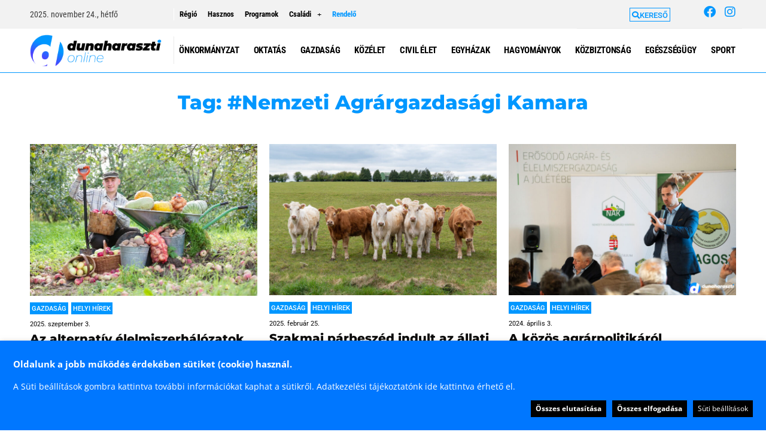

--- FILE ---
content_type: text/html; charset=UTF-8
request_url: https://dunaharasztionline.hu/cimke/nemzeti-agrargazdasagi-kamara/
body_size: 52172
content:
<!DOCTYPE html>
<html lang="hu">
<head>
	<meta charset="UTF-8">
	<meta name='robots' content='index, follow, max-image-preview:large, max-snippet:-1, max-video-preview:-1' />
	<style>img:is([sizes="auto" i], [sizes^="auto," i]) { contain-intrinsic-size: 3000px 1500px }</style>
	<meta name="viewport" content="width=device-width, initial-scale=1">
	<!-- This site is optimized with the Yoast SEO plugin v26.2 - https://yoast.com/wordpress/plugins/seo/ -->
	<title>#Nemzeti Agrárgazdasági Kamara Archives - dunaharaszti online</title>
	<link rel="canonical" href="https://dunaharasztionline.hu/cimke/nemzeti-agrargazdasagi-kamara/" />
	<meta property="og:locale" content="hu_HU" />
	<meta property="og:type" content="article" />
	<meta property="og:title" content="#Nemzeti Agrárgazdasági Kamara Archives - dunaharaszti online" />
	<meta property="og:url" content="https://dunaharasztionline.hu/cimke/nemzeti-agrargazdasagi-kamara/" />
	<meta property="og:site_name" content="dunaharaszti online" />
	<meta property="og:image" content="https://dunaharasztionline.hu/wp-content/uploads/2021/01/dh-online-fb-blank.jpg" />
	<meta property="og:image:width" content="1200" />
	<meta property="og:image:height" content="630" />
	<meta property="og:image:type" content="image/jpeg" />
	<meta name="twitter:card" content="summary_large_image" />
	<script type="application/ld+json" class="yoast-schema-graph">{"@context":"https://schema.org","@graph":[{"@type":"CollectionPage","@id":"https://dunaharasztionline.hu/cimke/nemzeti-agrargazdasagi-kamara/","url":"https://dunaharasztionline.hu/cimke/nemzeti-agrargazdasagi-kamara/","name":"#Nemzeti Agrárgazdasági Kamara Archives - dunaharaszti online","isPartOf":{"@id":"https://dunaharasztionline.hu/#website"},"primaryImageOfPage":{"@id":"https://dunaharasztionline.hu/cimke/nemzeti-agrargazdasagi-kamara/#primaryimage"},"image":{"@id":"https://dunaharasztionline.hu/cimke/nemzeti-agrargazdasagi-kamara/#primaryimage"},"thumbnailUrl":"https://dunaharasztionline.hu/wp-content/uploads/2025/09/kistermelo_freepik_jenoche_250903.jpg","breadcrumb":{"@id":"https://dunaharasztionline.hu/cimke/nemzeti-agrargazdasagi-kamara/#breadcrumb"},"inLanguage":"hu"},{"@type":"ImageObject","inLanguage":"hu","@id":"https://dunaharasztionline.hu/cimke/nemzeti-agrargazdasagi-kamara/#primaryimage","url":"https://dunaharasztionline.hu/wp-content/uploads/2025/09/kistermelo_freepik_jenoche_250903.jpg","contentUrl":"https://dunaharasztionline.hu/wp-content/uploads/2025/09/kistermelo_freepik_jenoche_250903.jpg","width":1400,"height":935,"caption":"Képünk illusztráció. forrás: freepik / jenoche"},{"@type":"BreadcrumbList","@id":"https://dunaharasztionline.hu/cimke/nemzeti-agrargazdasagi-kamara/#breadcrumb","itemListElement":[{"@type":"ListItem","position":1,"name":"Home","item":"https://dunaharasztionline.hu/"},{"@type":"ListItem","position":2,"name":"#Nemzeti Agrárgazdasági Kamara"}]},{"@type":"WebSite","@id":"https://dunaharasztionline.hu/#website","url":"https://dunaharasztionline.hu/","name":"dunaharaszti online","description":"Hírek. Információk. Programok.","publisher":{"@id":"https://dunaharasztionline.hu/#organization"},"potentialAction":[{"@type":"SearchAction","target":{"@type":"EntryPoint","urlTemplate":"https://dunaharasztionline.hu/?s={search_term_string}"},"query-input":{"@type":"PropertyValueSpecification","valueRequired":true,"valueName":"search_term_string"}}],"inLanguage":"hu"},{"@type":"Organization","@id":"https://dunaharasztionline.hu/#organization","name":"dunaharaszti online","url":"https://dunaharasztionline.hu/","logo":{"@type":"ImageObject","inLanguage":"hu","@id":"https://dunaharasztionline.hu/#/schema/logo/image/","url":"https://dunaharasztionline.hu/wp-content/uploads/2019/03/dh-online-logo_RGB_menu-retina.png","contentUrl":"https://dunaharasztionline.hu/wp-content/uploads/2019/03/dh-online-logo_RGB_menu-retina.png","width":600,"height":144,"caption":"dunaharaszti online"},"image":{"@id":"https://dunaharasztionline.hu/#/schema/logo/image/"},"sameAs":["https://www.facebook.com/dunaharasztionline","https://www.instagram.com/dunaharasztionline/"]}]}</script>
	<!-- / Yoast SEO plugin. -->



<link rel="alternate" type="application/rss+xml" title="dunaharaszti online &raquo; hírcsatorna" href="https://dunaharasztionline.hu/feed/" />
<link rel="alternate" type="application/rss+xml" title="dunaharaszti online &raquo; hozzászólás hírcsatorna" href="https://dunaharasztionline.hu/comments/feed/" />
<link rel="alternate" type="application/rss+xml" title="dunaharaszti online &raquo; #Nemzeti Agrárgazdasági Kamara címke hírcsatorna" href="https://dunaharasztionline.hu/cimke/nemzeti-agrargazdasagi-kamara/feed/" />
<!-- dunaharasztionline.hu is managing ads with Advanced Ads 2.0.13 – https://wpadvancedads.com/ --><!--noptimize--><script id="dhoad-ready">
			window.advanced_ads_ready=function(e,a){a=a||"complete";var d=function(e){return"interactive"===a?"loading"!==e:"complete"===e};d(document.readyState)?e():document.addEventListener("readystatechange",(function(a){d(a.target.readyState)&&e()}),{once:"interactive"===a})},window.advanced_ads_ready_queue=window.advanced_ads_ready_queue||[];		</script>
		<!--/noptimize--><style id='wp-emoji-styles-inline-css'>

	img.wp-smiley, img.emoji {
		display: inline !important;
		border: none !important;
		box-shadow: none !important;
		height: 1em !important;
		width: 1em !important;
		margin: 0 0.07em !important;
		vertical-align: -0.1em !important;
		background: none !important;
		padding: 0 !important;
	}
</style>
<link rel='stylesheet' id='wp-block-library-css' href='https://dunaharasztionline.hu/wp-includes/css/dist/block-library/style.min.css?ver=6607d790bcb36bebf81663a72ec26c5e' media='all' />
<style id='classic-theme-styles-inline-css'>
/*! This file is auto-generated */
.wp-block-button__link{color:#fff;background-color:#32373c;border-radius:9999px;box-shadow:none;text-decoration:none;padding:calc(.667em + 2px) calc(1.333em + 2px);font-size:1.125em}.wp-block-file__button{background:#32373c;color:#fff;text-decoration:none}
</style>
<link data-minify="1" rel='stylesheet' id='jet-engine-frontend-css' href='https://dunaharasztionline.hu/wp-content/cache/min/1/wp-content/plugins/jet-engine/assets/css/frontend.css?ver=1762495866' media='all' />
<style id='global-styles-inline-css'>
:root{--wp--preset--aspect-ratio--square: 1;--wp--preset--aspect-ratio--4-3: 4/3;--wp--preset--aspect-ratio--3-4: 3/4;--wp--preset--aspect-ratio--3-2: 3/2;--wp--preset--aspect-ratio--2-3: 2/3;--wp--preset--aspect-ratio--16-9: 16/9;--wp--preset--aspect-ratio--9-16: 9/16;--wp--preset--color--black: #000000;--wp--preset--color--cyan-bluish-gray: #abb8c3;--wp--preset--color--white: #ffffff;--wp--preset--color--pale-pink: #f78da7;--wp--preset--color--vivid-red: #cf2e2e;--wp--preset--color--luminous-vivid-orange: #ff6900;--wp--preset--color--luminous-vivid-amber: #fcb900;--wp--preset--color--light-green-cyan: #7bdcb5;--wp--preset--color--vivid-green-cyan: #00d084;--wp--preset--color--pale-cyan-blue: #8ed1fc;--wp--preset--color--vivid-cyan-blue: #0693e3;--wp--preset--color--vivid-purple: #9b51e0;--wp--preset--color--contrast: var(--contrast);--wp--preset--color--contrast-2: var(--contrast-2);--wp--preset--color--contrast-3: var(--contrast-3);--wp--preset--color--base: var(--base);--wp--preset--color--base-2: var(--base-2);--wp--preset--color--base-3: var(--base-3);--wp--preset--color--accent: var(--accent);--wp--preset--gradient--vivid-cyan-blue-to-vivid-purple: linear-gradient(135deg,rgba(6,147,227,1) 0%,rgb(155,81,224) 100%);--wp--preset--gradient--light-green-cyan-to-vivid-green-cyan: linear-gradient(135deg,rgb(122,220,180) 0%,rgb(0,208,130) 100%);--wp--preset--gradient--luminous-vivid-amber-to-luminous-vivid-orange: linear-gradient(135deg,rgba(252,185,0,1) 0%,rgba(255,105,0,1) 100%);--wp--preset--gradient--luminous-vivid-orange-to-vivid-red: linear-gradient(135deg,rgba(255,105,0,1) 0%,rgb(207,46,46) 100%);--wp--preset--gradient--very-light-gray-to-cyan-bluish-gray: linear-gradient(135deg,rgb(238,238,238) 0%,rgb(169,184,195) 100%);--wp--preset--gradient--cool-to-warm-spectrum: linear-gradient(135deg,rgb(74,234,220) 0%,rgb(151,120,209) 20%,rgb(207,42,186) 40%,rgb(238,44,130) 60%,rgb(251,105,98) 80%,rgb(254,248,76) 100%);--wp--preset--gradient--blush-light-purple: linear-gradient(135deg,rgb(255,206,236) 0%,rgb(152,150,240) 100%);--wp--preset--gradient--blush-bordeaux: linear-gradient(135deg,rgb(254,205,165) 0%,rgb(254,45,45) 50%,rgb(107,0,62) 100%);--wp--preset--gradient--luminous-dusk: linear-gradient(135deg,rgb(255,203,112) 0%,rgb(199,81,192) 50%,rgb(65,88,208) 100%);--wp--preset--gradient--pale-ocean: linear-gradient(135deg,rgb(255,245,203) 0%,rgb(182,227,212) 50%,rgb(51,167,181) 100%);--wp--preset--gradient--electric-grass: linear-gradient(135deg,rgb(202,248,128) 0%,rgb(113,206,126) 100%);--wp--preset--gradient--midnight: linear-gradient(135deg,rgb(2,3,129) 0%,rgb(40,116,252) 100%);--wp--preset--font-size--small: 13px;--wp--preset--font-size--medium: 20px;--wp--preset--font-size--large: 36px;--wp--preset--font-size--x-large: 42px;--wp--preset--spacing--20: 0.44rem;--wp--preset--spacing--30: 0.67rem;--wp--preset--spacing--40: 1rem;--wp--preset--spacing--50: 1.5rem;--wp--preset--spacing--60: 2.25rem;--wp--preset--spacing--70: 3.38rem;--wp--preset--spacing--80: 5.06rem;--wp--preset--shadow--natural: 6px 6px 9px rgba(0, 0, 0, 0.2);--wp--preset--shadow--deep: 12px 12px 50px rgba(0, 0, 0, 0.4);--wp--preset--shadow--sharp: 6px 6px 0px rgba(0, 0, 0, 0.2);--wp--preset--shadow--outlined: 6px 6px 0px -3px rgba(255, 255, 255, 1), 6px 6px rgba(0, 0, 0, 1);--wp--preset--shadow--crisp: 6px 6px 0px rgba(0, 0, 0, 1);}:where(.is-layout-flex){gap: 0.5em;}:where(.is-layout-grid){gap: 0.5em;}body .is-layout-flex{display: flex;}.is-layout-flex{flex-wrap: wrap;align-items: center;}.is-layout-flex > :is(*, div){margin: 0;}body .is-layout-grid{display: grid;}.is-layout-grid > :is(*, div){margin: 0;}:where(.wp-block-columns.is-layout-flex){gap: 2em;}:where(.wp-block-columns.is-layout-grid){gap: 2em;}:where(.wp-block-post-template.is-layout-flex){gap: 1.25em;}:where(.wp-block-post-template.is-layout-grid){gap: 1.25em;}.has-black-color{color: var(--wp--preset--color--black) !important;}.has-cyan-bluish-gray-color{color: var(--wp--preset--color--cyan-bluish-gray) !important;}.has-white-color{color: var(--wp--preset--color--white) !important;}.has-pale-pink-color{color: var(--wp--preset--color--pale-pink) !important;}.has-vivid-red-color{color: var(--wp--preset--color--vivid-red) !important;}.has-luminous-vivid-orange-color{color: var(--wp--preset--color--luminous-vivid-orange) !important;}.has-luminous-vivid-amber-color{color: var(--wp--preset--color--luminous-vivid-amber) !important;}.has-light-green-cyan-color{color: var(--wp--preset--color--light-green-cyan) !important;}.has-vivid-green-cyan-color{color: var(--wp--preset--color--vivid-green-cyan) !important;}.has-pale-cyan-blue-color{color: var(--wp--preset--color--pale-cyan-blue) !important;}.has-vivid-cyan-blue-color{color: var(--wp--preset--color--vivid-cyan-blue) !important;}.has-vivid-purple-color{color: var(--wp--preset--color--vivid-purple) !important;}.has-black-background-color{background-color: var(--wp--preset--color--black) !important;}.has-cyan-bluish-gray-background-color{background-color: var(--wp--preset--color--cyan-bluish-gray) !important;}.has-white-background-color{background-color: var(--wp--preset--color--white) !important;}.has-pale-pink-background-color{background-color: var(--wp--preset--color--pale-pink) !important;}.has-vivid-red-background-color{background-color: var(--wp--preset--color--vivid-red) !important;}.has-luminous-vivid-orange-background-color{background-color: var(--wp--preset--color--luminous-vivid-orange) !important;}.has-luminous-vivid-amber-background-color{background-color: var(--wp--preset--color--luminous-vivid-amber) !important;}.has-light-green-cyan-background-color{background-color: var(--wp--preset--color--light-green-cyan) !important;}.has-vivid-green-cyan-background-color{background-color: var(--wp--preset--color--vivid-green-cyan) !important;}.has-pale-cyan-blue-background-color{background-color: var(--wp--preset--color--pale-cyan-blue) !important;}.has-vivid-cyan-blue-background-color{background-color: var(--wp--preset--color--vivid-cyan-blue) !important;}.has-vivid-purple-background-color{background-color: var(--wp--preset--color--vivid-purple) !important;}.has-black-border-color{border-color: var(--wp--preset--color--black) !important;}.has-cyan-bluish-gray-border-color{border-color: var(--wp--preset--color--cyan-bluish-gray) !important;}.has-white-border-color{border-color: var(--wp--preset--color--white) !important;}.has-pale-pink-border-color{border-color: var(--wp--preset--color--pale-pink) !important;}.has-vivid-red-border-color{border-color: var(--wp--preset--color--vivid-red) !important;}.has-luminous-vivid-orange-border-color{border-color: var(--wp--preset--color--luminous-vivid-orange) !important;}.has-luminous-vivid-amber-border-color{border-color: var(--wp--preset--color--luminous-vivid-amber) !important;}.has-light-green-cyan-border-color{border-color: var(--wp--preset--color--light-green-cyan) !important;}.has-vivid-green-cyan-border-color{border-color: var(--wp--preset--color--vivid-green-cyan) !important;}.has-pale-cyan-blue-border-color{border-color: var(--wp--preset--color--pale-cyan-blue) !important;}.has-vivid-cyan-blue-border-color{border-color: var(--wp--preset--color--vivid-cyan-blue) !important;}.has-vivid-purple-border-color{border-color: var(--wp--preset--color--vivid-purple) !important;}.has-vivid-cyan-blue-to-vivid-purple-gradient-background{background: var(--wp--preset--gradient--vivid-cyan-blue-to-vivid-purple) !important;}.has-light-green-cyan-to-vivid-green-cyan-gradient-background{background: var(--wp--preset--gradient--light-green-cyan-to-vivid-green-cyan) !important;}.has-luminous-vivid-amber-to-luminous-vivid-orange-gradient-background{background: var(--wp--preset--gradient--luminous-vivid-amber-to-luminous-vivid-orange) !important;}.has-luminous-vivid-orange-to-vivid-red-gradient-background{background: var(--wp--preset--gradient--luminous-vivid-orange-to-vivid-red) !important;}.has-very-light-gray-to-cyan-bluish-gray-gradient-background{background: var(--wp--preset--gradient--very-light-gray-to-cyan-bluish-gray) !important;}.has-cool-to-warm-spectrum-gradient-background{background: var(--wp--preset--gradient--cool-to-warm-spectrum) !important;}.has-blush-light-purple-gradient-background{background: var(--wp--preset--gradient--blush-light-purple) !important;}.has-blush-bordeaux-gradient-background{background: var(--wp--preset--gradient--blush-bordeaux) !important;}.has-luminous-dusk-gradient-background{background: var(--wp--preset--gradient--luminous-dusk) !important;}.has-pale-ocean-gradient-background{background: var(--wp--preset--gradient--pale-ocean) !important;}.has-electric-grass-gradient-background{background: var(--wp--preset--gradient--electric-grass) !important;}.has-midnight-gradient-background{background: var(--wp--preset--gradient--midnight) !important;}.has-small-font-size{font-size: var(--wp--preset--font-size--small) !important;}.has-medium-font-size{font-size: var(--wp--preset--font-size--medium) !important;}.has-large-font-size{font-size: var(--wp--preset--font-size--large) !important;}.has-x-large-font-size{font-size: var(--wp--preset--font-size--x-large) !important;}
:where(.wp-block-post-template.is-layout-flex){gap: 1.25em;}:where(.wp-block-post-template.is-layout-grid){gap: 1.25em;}
:where(.wp-block-columns.is-layout-flex){gap: 2em;}:where(.wp-block-columns.is-layout-grid){gap: 2em;}
:root :where(.wp-block-pullquote){font-size: 1.5em;line-height: 1.6;}
</style>
<style id='age-gate-custom-inline-css'>
:root{--ag-background-image-position: center center;--ag-background-image-opacity: 1;--ag-blur: 5px;}
</style>
<link data-minify="1" rel='stylesheet' id='age-gate-css' href='https://dunaharasztionline.hu/wp-content/cache/min/1/wp-content/plugins/age-gate/dist/main.css?ver=1762495866' media='all' />
<style id='age-gate-options-inline-css'>
:root{--ag-background-image-position: center center;--ag-background-image-opacity: 1;--ag-blur: 5px;}
</style>
<link data-minify="1" rel='stylesheet' id='cookie-law-info-css' href='https://dunaharasztionline.hu/wp-content/cache/min/1/wp-content/plugins/webtoffee-gdpr-cookie-consent/public/css/cookie-law-info-public.css?ver=1762495866' media='all' />
<link data-minify="1" rel='stylesheet' id='cookie-law-info-gdpr-css' href='https://dunaharasztionline.hu/wp-content/cache/min/1/wp-content/plugins/webtoffee-gdpr-cookie-consent/public/css/cookie-law-info-gdpr.css?ver=1762495866' media='all' />
<style id='cookie-law-info-gdpr-inline-css'>
.cli-modal-content, .cli-tab-content { background-color: #ffffff; }.cli-privacy-content-text, .cli-modal .cli-modal-dialog, .cli-tab-container p, a.cli-privacy-readmore { color: #000000; }.cli-tab-header { background-color: #f2f2f2; }.cli-tab-header, .cli-tab-header a.cli-nav-link,span.cli-necessary-caption,.cli-switch .cli-slider:after { color: #000000; }.cli-switch .cli-slider:before { background-color: #ffffff; }.cli-switch input:checked + .cli-slider:before { background-color: #ffffff; }.cli-switch .cli-slider { background-color: #e3e1e8; }.cli-switch input:checked + .cli-slider { background-color: #28a745; }.cli-modal-close svg { fill: #000000; }.cli-tab-footer .wt-cli-privacy-accept-all-btn { background-color: #00acad; color: #ffffff}.cli-tab-footer .wt-cli-privacy-accept-btn { background-color: #00acad; color: #ffffff}.cli-tab-header a:before{ border-right: 1px solid #000000; border-bottom: 1px solid #000000; }
</style>
<link rel='stylesheet' id='generate-style-css' href='https://dunaharasztionline.hu/wp-content/themes/generatepress/assets/css/main.min.css?ver=3.6.0' media='all' />
<style id='generate-style-inline-css'>
body{background-color:#ffffff;color:#3a3a3a;}a{color:#1e73be;}a:hover, a:focus, a:active{color:#000000;}.grid-container{max-width:1185px;}.wp-block-group__inner-container{max-width:1185px;margin-left:auto;margin-right:auto;}.site-header .header-image{width:200px;}.generate-back-to-top{font-size:20px;border-radius:3px;position:fixed;bottom:30px;right:30px;line-height:40px;width:40px;text-align:center;z-index:10;transition:opacity 300ms ease-in-out;opacity:0.1;transform:translateY(1000px);}.generate-back-to-top__show{opacity:1;transform:translateY(0);}:root{--contrast:#222222;--contrast-2:#575760;--contrast-3:#b2b2be;--base:#f0f0f0;--base-2:#f7f8f9;--base-3:#ffffff;--accent:#1e73be;}:root .has-contrast-color{color:var(--contrast);}:root .has-contrast-background-color{background-color:var(--contrast);}:root .has-contrast-2-color{color:var(--contrast-2);}:root .has-contrast-2-background-color{background-color:var(--contrast-2);}:root .has-contrast-3-color{color:var(--contrast-3);}:root .has-contrast-3-background-color{background-color:var(--contrast-3);}:root .has-base-color{color:var(--base);}:root .has-base-background-color{background-color:var(--base);}:root .has-base-2-color{color:var(--base-2);}:root .has-base-2-background-color{background-color:var(--base-2);}:root .has-base-3-color{color:var(--base-3);}:root .has-base-3-background-color{background-color:var(--base-3);}:root .has-accent-color{color:var(--accent);}:root .has-accent-background-color{background-color:var(--accent);}body{line-height:1.5;}.entry-content > [class*="wp-block-"]:not(:last-child):not(.wp-block-heading){margin-bottom:1.5em;}.main-title{font-size:45px;}.main-navigation .main-nav ul ul li a{font-size:14px;}.sidebar .widget, .footer-widgets .widget{font-size:17px;}h1{font-weight:300;font-size:36px;}h2{font-weight:300;font-size:26px;}h3{font-size:20px;}h4{font-size:inherit;}h5{font-size:inherit;}@media (max-width:768px){.main-title{font-size:30px;}h1{font-size:30px;}h2{font-size:25px;}}.top-bar{background-color:#636363;color:#ffffff;}.top-bar a{color:#ffffff;}.top-bar a:hover{color:#303030;}.site-header{background-color:#ffffff;color:#3a3a3a;}.site-header a{color:#3a3a3a;}.main-title a,.main-title a:hover{color:#222222;}.site-description{color:#757575;}.mobile-menu-control-wrapper .menu-toggle,.mobile-menu-control-wrapper .menu-toggle:hover,.mobile-menu-control-wrapper .menu-toggle:focus,.has-inline-mobile-toggle #site-navigation.toggled{background-color:rgba(0, 0, 0, 0.02);}.main-navigation,.main-navigation ul ul{background-color:#ffffff;}.main-navigation .main-nav ul li a, .main-navigation .menu-toggle, .main-navigation .menu-bar-items{color:#000000;}.main-navigation .main-nav ul li:not([class*="current-menu-"]):hover > a, .main-navigation .main-nav ul li:not([class*="current-menu-"]):focus > a, .main-navigation .main-nav ul li.sfHover:not([class*="current-menu-"]) > a, .main-navigation .menu-bar-item:hover > a, .main-navigation .menu-bar-item.sfHover > a{color:#8f919e;background-color:rgba(239,239,239,0);}button.menu-toggle:hover,button.menu-toggle:focus{color:#000000;}.main-navigation .main-nav ul li[class*="current-menu-"] > a{color:#008ffc;background-color:#ffffff;}.navigation-search input[type="search"],.navigation-search input[type="search"]:active, .navigation-search input[type="search"]:focus, .main-navigation .main-nav ul li.search-item.active > a, .main-navigation .menu-bar-items .search-item.active > a{color:#8f919e;background-color:rgba(239,239,239,0);}.main-navigation ul ul{background-color:#f6f9fc;}.main-navigation .main-nav ul ul li a{color:#000000;}.main-navigation .main-nav ul ul li:not([class*="current-menu-"]):hover > a,.main-navigation .main-nav ul ul li:not([class*="current-menu-"]):focus > a, .main-navigation .main-nav ul ul li.sfHover:not([class*="current-menu-"]) > a{color:#8f919e;background-color:#f6f9fc;}.main-navigation .main-nav ul ul li[class*="current-menu-"] > a{color:#8f919e;background-color:#f6f9fc;}.separate-containers .inside-article, .separate-containers .comments-area, .separate-containers .page-header, .one-container .container, .separate-containers .paging-navigation, .inside-page-header{background-color:#ffffff;}.entry-meta{color:#595959;}.entry-meta a{color:#595959;}.entry-meta a:hover{color:#1e73be;}.sidebar .widget{background-color:#ffffff;}.sidebar .widget .widget-title{color:#000000;}.footer-widgets{background-color:#ffffff;}.footer-widgets .widget-title{color:#000000;}.site-info{color:#ffffff;background-color:#222222;}.site-info a{color:#ffffff;}.site-info a:hover{color:#606060;}.footer-bar .widget_nav_menu .current-menu-item a{color:#606060;}input[type="text"],input[type="email"],input[type="url"],input[type="password"],input[type="search"],input[type="tel"],input[type="number"],textarea,select{color:#666666;background-color:#fafafa;border-color:#cccccc;}input[type="text"]:focus,input[type="email"]:focus,input[type="url"]:focus,input[type="password"]:focus,input[type="search"]:focus,input[type="tel"]:focus,input[type="number"]:focus,textarea:focus,select:focus{color:#666666;background-color:#ffffff;border-color:#bfbfbf;}button,html input[type="button"],input[type="reset"],input[type="submit"],a.button,a.wp-block-button__link:not(.has-background){color:#ffffff;background-color:#666666;}button:hover,html input[type="button"]:hover,input[type="reset"]:hover,input[type="submit"]:hover,a.button:hover,button:focus,html input[type="button"]:focus,input[type="reset"]:focus,input[type="submit"]:focus,a.button:focus,a.wp-block-button__link:not(.has-background):active,a.wp-block-button__link:not(.has-background):focus,a.wp-block-button__link:not(.has-background):hover{color:#ffffff;background-color:#3f3f3f;}a.generate-back-to-top{background-color:rgba( 0,0,0,0.4 );color:#ffffff;}a.generate-back-to-top:hover,a.generate-back-to-top:focus{background-color:rgba( 0,0,0,0.6 );color:#ffffff;}:root{--gp-search-modal-bg-color:var(--base-3);--gp-search-modal-text-color:var(--contrast);--gp-search-modal-overlay-bg-color:rgba(0,0,0,0.2);}@media (max-width: 768px){.main-navigation .menu-bar-item:hover > a, .main-navigation .menu-bar-item.sfHover > a{background:none;color:#000000;}}.inside-top-bar{padding:10px;}.inside-top-bar.grid-container{max-width:1205px;}.inside-header{padding:10px;}.inside-header.grid-container{max-width:1205px;}.site-main .wp-block-group__inner-container{padding:40px;}.separate-containers .paging-navigation{padding-top:20px;padding-bottom:20px;}.entry-content .alignwide, body:not(.no-sidebar) .entry-content .alignfull{margin-left:-40px;width:calc(100% + 80px);max-width:calc(100% + 80px);}.main-navigation .main-nav ul li a,.menu-toggle,.main-navigation .menu-bar-item > a{line-height:48px;}.navigation-search input[type="search"]{height:48px;}.rtl .menu-item-has-children .dropdown-menu-toggle{padding-left:20px;}.rtl .main-navigation .main-nav ul li.menu-item-has-children > a{padding-right:20px;}.footer-widgets-container.grid-container{max-width:1265px;}.inside-site-info{padding:20px;}.inside-site-info.grid-container{max-width:1225px;}@media (max-width:768px){.separate-containers .inside-article, .separate-containers .comments-area, .separate-containers .page-header, .separate-containers .paging-navigation, .one-container .site-content, .inside-page-header{padding:30px;}.site-main .wp-block-group__inner-container{padding:30px;}.inside-site-info{padding-right:10px;padding-left:10px;}.entry-content .alignwide, body:not(.no-sidebar) .entry-content .alignfull{margin-left:-30px;width:calc(100% + 60px);max-width:calc(100% + 60px);}.one-container .site-main .paging-navigation{margin-bottom:20px;}}/* End cached CSS */.is-right-sidebar{width:25%;}.is-left-sidebar{width:25%;}.site-content .content-area{width:100%;}@media (max-width: 768px){.main-navigation .menu-toggle,.sidebar-nav-mobile:not(#sticky-placeholder){display:block;}.main-navigation ul,.gen-sidebar-nav,.main-navigation:not(.slideout-navigation):not(.toggled) .main-nav > ul,.has-inline-mobile-toggle #site-navigation .inside-navigation > *:not(.navigation-search):not(.main-nav){display:none;}.nav-align-right .inside-navigation,.nav-align-center .inside-navigation{justify-content:space-between;}.has-inline-mobile-toggle .mobile-menu-control-wrapper{display:flex;flex-wrap:wrap;}.has-inline-mobile-toggle .inside-header{flex-direction:row;text-align:left;flex-wrap:wrap;}.has-inline-mobile-toggle .header-widget,.has-inline-mobile-toggle #site-navigation{flex-basis:100%;}.nav-float-left .has-inline-mobile-toggle #site-navigation{order:10;}}
.elementor-template-full-width .site-content{display:block;}
.dynamic-author-image-rounded{border-radius:100%;}.dynamic-featured-image, .dynamic-author-image{vertical-align:middle;}.one-container.blog .dynamic-content-template:not(:last-child), .one-container.archive .dynamic-content-template:not(:last-child){padding-bottom:0px;}.dynamic-entry-excerpt > p:last-child{margin-bottom:0px;}
.main-navigation .navigation-logo img {height:48px;}@media (max-width: 1195px) {.main-navigation .navigation-logo.site-logo {margin-left:0;}body.sticky-menu-logo.nav-float-left .main-navigation .site-logo.navigation-logo {margin-right:0;}}.main-navigation.toggled .main-nav > ul{background-color: #ffffff}.sticky-enabled .gen-sidebar-nav.is_stuck .main-navigation {margin-bottom: 0px;}.sticky-enabled .gen-sidebar-nav.is_stuck {z-index: 500;}.sticky-enabled .main-navigation.is_stuck {box-shadow: 0 2px 2px -2px rgba(0, 0, 0, .2);}.navigation-stick:not(.gen-sidebar-nav) {left: 0;right: 0;width: 100% !important;}@media (max-width: 768px){#sticky-placeholder{height:0;overflow:hidden;}.has-inline-mobile-toggle #site-navigation.toggled{margin-top:0;}.has-inline-mobile-menu #site-navigation.toggled .main-nav > ul{top:1.5em;}}.nav-float-right .navigation-stick {width: 100% !important;left: 0;}.nav-float-right .navigation-stick .navigation-branding {margin-right: auto;}.main-navigation.has-sticky-branding:not(.grid-container) .inside-navigation:not(.grid-container) .navigation-branding{margin-left: 10px;}
</style>
<link data-minify="1" rel='stylesheet' id='generate-font-icons-css' href='https://dunaharasztionline.hu/wp-content/cache/min/1/wp-content/themes/generatepress/assets/css/components/font-icons.min.css?ver=1762495866' media='all' />
<link rel='stylesheet' id='generate-child-css' href='https://dunaharasztionline.hu/wp-content/themes/generatepress_child/style.css?ver=1592856347' media='all' />
<link rel='stylesheet' id='elementor-frontend-css' href='https://dunaharasztionline.hu/wp-content/plugins/elementor/assets/css/frontend.min.css?ver=3.32.5' media='all' />
<link rel='stylesheet' id='widget-image-css' href='https://dunaharasztionline.hu/wp-content/plugins/elementor/assets/css/widget-image.min.css?ver=3.32.5' media='all' />
<link rel='stylesheet' id='widget-video-css' href='https://dunaharasztionline.hu/wp-content/plugins/elementor/assets/css/widget-video.min.css?ver=3.32.5' media='all' />
<link rel='stylesheet' id='widget-heading-css' href='https://dunaharasztionline.hu/wp-content/plugins/elementor/assets/css/widget-heading.min.css?ver=3.32.5' media='all' />
<link rel='stylesheet' id='e-animation-fadeInLeft-css' href='https://dunaharasztionline.hu/wp-content/plugins/elementor/assets/lib/animations/styles/fadeInLeft.min.css?ver=3.32.5' media='all' />
<link rel='stylesheet' id='e-popup-css' href='https://dunaharasztionline.hu/wp-content/plugins/elementor-pro/assets/css/conditionals/popup.min.css?ver=3.32.3' media='all' />
<link data-minify="1" rel='stylesheet' id='swiper-css' href='https://dunaharasztionline.hu/wp-content/cache/min/1/wp-content/plugins/elementor/assets/lib/swiper/v8/css/swiper.min.css?ver=1762495866' media='all' />
<link rel='stylesheet' id='e-swiper-css' href='https://dunaharasztionline.hu/wp-content/plugins/elementor/assets/css/conditionals/e-swiper.min.css?ver=3.32.5' media='all' />
<link rel='stylesheet' id='widget-image-carousel-css' href='https://dunaharasztionline.hu/wp-content/plugins/elementor/assets/css/widget-image-carousel.min.css?ver=3.32.5' media='all' />
<link rel='stylesheet' id='widget-nav-menu-css' href='https://dunaharasztionline.hu/wp-content/plugins/elementor-pro/assets/css/widget-nav-menu.min.css?ver=3.32.3' media='all' />
<link rel='stylesheet' id='widget-social-icons-css' href='https://dunaharasztionline.hu/wp-content/plugins/elementor/assets/css/widget-social-icons.min.css?ver=3.32.5' media='all' />
<link rel='stylesheet' id='e-apple-webkit-css' href='https://dunaharasztionline.hu/wp-content/plugins/elementor/assets/css/conditionals/apple-webkit.min.css?ver=3.32.5' media='all' />
<link rel='stylesheet' id='e-sticky-css' href='https://dunaharasztionline.hu/wp-content/plugins/elementor-pro/assets/css/modules/sticky.min.css?ver=3.32.3' media='all' />
<link rel='stylesheet' id='widget-divider-css' href='https://dunaharasztionline.hu/wp-content/plugins/elementor/assets/css/widget-divider.min.css?ver=3.32.5' media='all' />
<link rel='stylesheet' id='jet-blocks-css' href='https://dunaharasztionline.hu/wp-content/uploads/elementor/css/custom-jet-blocks.css?ver=1.3.21' media='all' />
<link data-minify="1" rel='stylesheet' id='elementor-icons-css' href='https://dunaharasztionline.hu/wp-content/cache/min/1/wp-content/plugins/elementor/assets/lib/eicons/css/elementor-icons.min.css?ver=1762495866' media='all' />
<link rel='stylesheet' id='elementor-post-4811-css' href='https://dunaharasztionline.hu/wp-content/uploads/elementor/css/post-4811.css?ver=1761681196' media='all' />
<link data-minify="1" rel='stylesheet' id='jet-blog-css' href='https://dunaharasztionline.hu/wp-content/cache/min/1/wp-content/plugins/jet-blog/assets/css/jet-blog.css?ver=1762495866' media='all' />
<link data-minify="1" rel='stylesheet' id='jet-tricks-frontend-css' href='https://dunaharasztionline.hu/wp-content/cache/min/1/wp-content/plugins/jet-tricks/assets/css/jet-tricks-frontend.css?ver=1762495866' media='all' />
<link data-minify="1" rel='stylesheet' id='font-awesome-5-all-css' href='https://dunaharasztionline.hu/wp-content/cache/min/1/wp-content/plugins/elementor/assets/lib/font-awesome/css/all.min.css?ver=1762495866' media='all' />
<link rel='stylesheet' id='font-awesome-4-shim-css' href='https://dunaharasztionline.hu/wp-content/plugins/elementor/assets/lib/font-awesome/css/v4-shims.min.css?ver=3.32.5' media='all' />
<link rel='stylesheet' id='elementor-post-46117-css' href='https://dunaharasztionline.hu/wp-content/uploads/elementor/css/post-46117.css?ver=1761681197' media='all' />
<link rel='stylesheet' id='elementor-post-45921-css' href='https://dunaharasztionline.hu/wp-content/uploads/elementor/css/post-45921.css?ver=1761681197' media='all' />
<link rel='stylesheet' id='elementor-post-45707-css' href='https://dunaharasztionline.hu/wp-content/uploads/elementor/css/post-45707.css?ver=1761681197' media='all' />
<link rel='stylesheet' id='elementor-post-45577-css' href='https://dunaharasztionline.hu/wp-content/uploads/elementor/css/post-45577.css?ver=1761681197' media='all' />
<link rel='stylesheet' id='elementor-post-45424-css' href='https://dunaharasztionline.hu/wp-content/uploads/elementor/css/post-45424.css?ver=1761681197' media='all' />
<link rel='stylesheet' id='elementor-post-45077-css' href='https://dunaharasztionline.hu/wp-content/uploads/elementor/css/post-45077.css?ver=1761681197' media='all' />
<link rel='stylesheet' id='elementor-post-44890-css' href='https://dunaharasztionline.hu/wp-content/uploads/elementor/css/post-44890.css?ver=1761681197' media='all' />
<link rel='stylesheet' id='elementor-post-44808-css' href='https://dunaharasztionline.hu/wp-content/uploads/elementor/css/post-44808.css?ver=1761681197' media='all' />
<link rel='stylesheet' id='elementor-post-44528-css' href='https://dunaharasztionline.hu/wp-content/uploads/elementor/css/post-44528.css?ver=1761681197' media='all' />
<link rel='stylesheet' id='elementor-post-44351-css' href='https://dunaharasztionline.hu/wp-content/uploads/elementor/css/post-44351.css?ver=1761681197' media='all' />
<link rel='stylesheet' id='elementor-post-43801-css' href='https://dunaharasztionline.hu/wp-content/uploads/elementor/css/post-43801.css?ver=1761681197' media='all' />
<link rel='stylesheet' id='elementor-post-43309-css' href='https://dunaharasztionline.hu/wp-content/uploads/elementor/css/post-43309.css?ver=1761681197' media='all' />
<link rel='stylesheet' id='elementor-post-43079-css' href='https://dunaharasztionline.hu/wp-content/uploads/elementor/css/post-43079.css?ver=1761681197' media='all' />
<link rel='stylesheet' id='elementor-post-42558-css' href='https://dunaharasztionline.hu/wp-content/uploads/elementor/css/post-42558.css?ver=1761681197' media='all' />
<link rel='stylesheet' id='elementor-post-41940-css' href='https://dunaharasztionline.hu/wp-content/uploads/elementor/css/post-41940.css?ver=1761681197' media='all' />
<link rel='stylesheet' id='elementor-post-41557-css' href='https://dunaharasztionline.hu/wp-content/uploads/elementor/css/post-41557.css?ver=1761681197' media='all' />
<link rel='stylesheet' id='elementor-post-641-css' href='https://dunaharasztionline.hu/wp-content/uploads/elementor/css/post-641.css?ver=1761681197' media='all' />
<link rel='stylesheet' id='elementor-post-1063-css' href='https://dunaharasztionline.hu/wp-content/uploads/elementor/css/post-1063.css?ver=1761681197' media='all' />
<link rel='stylesheet' id='elementor-post-917-css' href='https://dunaharasztionline.hu/wp-content/uploads/elementor/css/post-917.css?ver=1761681252' media='all' />
<link rel='stylesheet' id='elementor-post-649-css' href='https://dunaharasztionline.hu/wp-content/uploads/elementor/css/post-649.css?ver=1761681228' media='all' />
<link rel='stylesheet' id='jquery-chosen-css' href='https://dunaharasztionline.hu/wp-content/plugins/jet-search/assets/lib/chosen/chosen.min.css?ver=1.8.7' media='all' />
<link data-minify="1" rel='stylesheet' id='jet-search-css' href='https://dunaharasztionline.hu/wp-content/cache/min/1/wp-content/plugins/jet-search/assets/css/jet-search.css?ver=1762495866' media='all' />
<link rel='stylesheet' id='generate-menu-logo-css' href='https://dunaharasztionline.hu/wp-content/plugins/gp-premium/menu-plus/functions/css/menu-logo.min.css?ver=2.5.5' media='all' />
<style id='generate-menu-logo-inline-css'>
@media (max-width: 768px){.sticky-menu-logo .navigation-stick:not(.mobile-header-navigation) .menu-toggle,.menu-logo .main-navigation:not(.mobile-header-navigation) .menu-toggle{display:inline-block;clear:none;width:auto;float:right;}.sticky-menu-logo .navigation-stick:not(.mobile-header-navigation) .mobile-bar-items,.menu-logo .main-navigation:not(.mobile-header-navigation) .mobile-bar-items{position:relative;float:right;}.regular-menu-logo .main-navigation:not(.navigation-stick):not(.mobile-header-navigation) .menu-toggle{display:inline-block;clear:none;width:auto;float:right;}.regular-menu-logo .main-navigation:not(.navigation-stick):not(.mobile-header-navigation) .mobile-bar-items{position:relative;float:right;}body[class*="nav-float-"].menu-logo-enabled:not(.sticky-menu-logo) .main-navigation .main-nav{display:block;}.sticky-menu-logo.nav-float-left .navigation-stick:not(.mobile-header-navigation) .menu-toggle,.menu-logo.nav-float-left .main-navigation:not(.mobile-header-navigation) .menu-toggle,.regular-menu-logo.nav-float-left .main-navigation:not(.navigation-stick):not(.mobile-header-navigation) .menu-toggle{float:left;}}
</style>
<link data-minify="1" rel='stylesheet' id='yop-public-css' href='https://dunaharasztionline.hu/wp-content/cache/min/1/wp-content/plugins/yop-poll-pro/public/assets/css/yop-poll-public-6.5.32.css?ver=1762495866' media='all' />
<link rel='stylesheet' id='__EPYT__style-css' href='https://dunaharasztionline.hu/wp-content/plugins/youtube-embed-plus/styles/ytprefs.min.css?ver=14.2.3' media='all' />
<style id='__EPYT__style-inline-css'>

                .epyt-gallery-thumb {
                        width: 33.333%;
                }
                
</style>
<link data-minify="1" rel='stylesheet' id='elementor-gf-local-montserrat-css' href='https://dunaharasztionline.hu/wp-content/cache/min/1/wp-content/uploads/elementor/google-fonts/css/montserrat.css?ver=1762495866' media='all' />
<link data-minify="1" rel='stylesheet' id='elementor-gf-local-robotoslab-css' href='https://dunaharasztionline.hu/wp-content/cache/min/1/wp-content/uploads/elementor/google-fonts/css/robotoslab.css?ver=1762495866' media='all' />
<link data-minify="1" rel='stylesheet' id='elementor-gf-local-opensans-css' href='https://dunaharasztionline.hu/wp-content/cache/min/1/wp-content/uploads/elementor/google-fonts/css/opensans.css?ver=1762495866' media='all' />
<link data-minify="1" rel='stylesheet' id='elementor-gf-local-roboto-css' href='https://dunaharasztionline.hu/wp-content/cache/min/1/wp-content/uploads/elementor/google-fonts/css/roboto.css?ver=1762495866' media='all' />
<link data-minify="1" rel='stylesheet' id='elementor-gf-local-robotocondensed-css' href='https://dunaharasztionline.hu/wp-content/cache/min/1/wp-content/uploads/elementor/google-fonts/css/robotocondensed.css?ver=1762495866' media='all' />
<link rel='stylesheet' id='elementor-icons-shared-0-css' href='https://dunaharasztionline.hu/wp-content/plugins/elementor/assets/lib/font-awesome/css/fontawesome.min.css?ver=5.15.3' media='all' />
<link data-minify="1" rel='stylesheet' id='elementor-icons-fa-solid-css' href='https://dunaharasztionline.hu/wp-content/cache/min/1/wp-content/plugins/elementor/assets/lib/font-awesome/css/solid.min.css?ver=1762495866' media='all' />
<link data-minify="1" rel='stylesheet' id='elementor-icons-fa-brands-css' href='https://dunaharasztionline.hu/wp-content/cache/min/1/wp-content/plugins/elementor/assets/lib/font-awesome/css/brands.min.css?ver=1762495866' media='all' />
<script src="https://dunaharasztionline.hu/wp-includes/js/jquery/jquery.min.js?ver=3.7.1" id="jquery-core-js"></script>
<script src="https://dunaharasztionline.hu/wp-includes/js/jquery/jquery-migrate.min.js?ver=3.4.1" id="jquery-migrate-js"></script>
<script src="https://dunaharasztionline.hu/wp-includes/js/imagesloaded.min.js?ver=6607d790bcb36bebf81663a72ec26c5e" id="imagesLoaded-js"></script>
<script id="cookie-law-info-js-extra">
var Cli_Data = {"nn_cookie_ids":["sp_t","sp_landing","Gdyn","DEVICE_INFO","__gfp_s_64b","GAD","_v__chartbeat3","HABLNCNEW","loglevel","elementor","datadome","advanced_ads_browser_width","yt-remote-device-id","yt-remote-connected-devices","test_cookie","yt.innertube::requests","yt.innertube::nextId","Gtest","NID","_ga_ELVF6QREB9","CONSENT","vuid","_cb_svref","_cb","_chartbeat2","__cf_bm","em_p_uid","lang","em_cdn_uid","sc_anonymous_id","_fbp","fr","IDE","GPS","YSC","VISITOR_INFO1_LIVE","_gat_UA-140164209-1","_gid","_ga","__cfduid"],"non_necessary_cookies":{"necessary":["elementor","datadome","cookielawinfo-checkbox-performance","cookielawinfo-checkbox-advertisement","cookielawinfo-checkbox-analytics","__cfduid"],"performance":["Gdyn","em_cdn_uid","lang","YSC"],"functional":["sp_t","sp_landing","__cf_bm"],"analytics":["_v__chartbeat3","_ga_ELVF6QREB9","CONSENT","vuid","_cb_svref","_cb","_chartbeat2","GPS","_gid","_ga","_gat_UA-140164209-1"],"advertisement":["advanced_ads_browser_width","yt-remote-device-id","yt-remote-connected-devices","test_cookie","yt.innertube::requests","yt.innertube::nextId","Gtest","NID","GAD","_fbp","fr","IDE","VISITOR_INFO1_LIVE"],"other":["__gfp_s_64b","HABLNCNEW","loglevel","DEVICE_INFO","em_p_uid","sc_anonymous_id"]},"cookielist":{"necessary":{"id":66,"status":true,"priority":10,"title":"Sz\u00fcks\u00e9ges s\u00fctik","strict":true,"default_state":false,"ccpa_optout":false,"loadonstart":false},"performance":{"id":71,"status":true,"priority":8,"title":"Teljes\u00edtm\u00e9ny s\u00fctik","strict":false,"default_state":false,"ccpa_optout":false,"loadonstart":false},"functional":{"id":2162,"status":true,"priority":8,"title":"Funkcion\u00e1lis s\u00fctik","strict":false,"default_state":false,"ccpa_optout":false,"loadonstart":false},"analytics":{"id":69,"status":true,"priority":7,"title":"Statisztikai s\u00fctik","strict":false,"default_state":false,"ccpa_optout":false,"loadonstart":false},"advertisement":{"id":70,"status":true,"priority":6,"title":"Marketing s\u00fctik","strict":false,"default_state":false,"ccpa_optout":false,"loadonstart":false},"other":{"id":67,"status":true,"priority":1,"title":"Egy\u00e9b s\u00fctik","strict":false,"default_state":false,"ccpa_optout":false,"loadonstart":false}},"ajax_url":"https:\/\/dunaharasztionline.hu\/wp-admin\/admin-ajax.php","current_lang":"hu","security":"d9275faf30","eu_countries":["GB"],"geoIP":"disabled","use_custom_geolocation_api":"","custom_geolocation_api":"https:\/\/geoip.cookieyes.com\/geoip\/checker\/result.php","consentVersion":"5","strictlyEnabled":["necessary","obligatoire"],"cookieDomain":"","privacy_length":"250","ccpaEnabled":"","ccpaRegionBased":"","ccpaBarEnabled":"","ccpaType":"gdpr","triggerDomRefresh":"","secure_cookies":""};
var log_object = {"ajax_url":"https:\/\/dunaharasztionline.hu\/wp-admin\/admin-ajax.php"};
</script>
<script data-minify="1" src="https://dunaharasztionline.hu/wp-content/cache/min/1/wp-content/plugins/webtoffee-gdpr-cookie-consent/public/js/cookie-law-info-public.js?ver=1762495866" id="cookie-law-info-js"></script>
<script src="https://dunaharasztionline.hu/wp-content/plugins/elementor/assets/lib/font-awesome/js/v4-shims.min.js?ver=3.32.5" id="font-awesome-4-shim-js"></script>
<script id="advanced-ads-advanced-js-js-extra">
var advads_options = {"blog_id":"1","privacy":{"enabled":false,"state":"not_needed"}};
</script>
<script src="https://dunaharasztionline.hu/wp-content/plugins/advanced-ads/public/assets/js/advanced.min.js?ver=2.0.13" id="advanced-ads-advanced-js-js"></script>
<script id="__ytprefs__-js-extra">
var _EPYT_ = {"ajaxurl":"https:\/\/dunaharasztionline.hu\/wp-admin\/admin-ajax.php","security":"111d031dcb","gallery_scrolloffset":"20","eppathtoscripts":"https:\/\/dunaharasztionline.hu\/wp-content\/plugins\/youtube-embed-plus\/scripts\/","eppath":"https:\/\/dunaharasztionline.hu\/wp-content\/plugins\/youtube-embed-plus\/","epresponsiveselector":"[\"iframe.__youtube_prefs__\",\"iframe[src*='youtube.com']\",\"iframe[src*='youtube-nocookie.com']\",\"iframe[data-ep-src*='youtube.com']\",\"iframe[data-ep-src*='youtube-nocookie.com']\",\"iframe[data-ep-gallerysrc*='youtube.com']\"]","epdovol":"1","version":"14.2.3","evselector":"iframe.__youtube_prefs__[src], iframe[src*=\"youtube.com\/embed\/\"], iframe[src*=\"youtube-nocookie.com\/embed\/\"]","ajax_compat":"","maxres_facade":"eager","ytapi_load":"light","pause_others":"","stopMobileBuffer":"1","facade_mode":"","not_live_on_channel":""};
</script>
<script src="https://dunaharasztionline.hu/wp-content/plugins/youtube-embed-plus/scripts/ytprefs.min.js?ver=14.2.3" id="__ytprefs__-js"></script>
		<script>
			const redact_ad_data = false;
			let wt_cli_ad_storage, wt_cli_analytics_storage, wt_cli_functionality_storage, wt_cli_waiting_period;
			let wt_url_passthrough = true;
			let wt_cli_bypass = 0;
			// Set values for wt_cli_advertisement_category, wt_cli_analytics_category, wt_cli_functional_category
			let wt_cli_advertisement_category = 'advertisement';
			let wt_cli_analytics_category = 'analytics';
			let wt_cli_functional_category = 'functional';

			window.dataLayer = window.dataLayer || [];
			//Set default state 
			update_default_state(wt_cli_advertisement_category, wt_cli_analytics_category, wt_cli_functional_category);

			function update_default_state(wt_cli_advertisement_category, wt_cli_analytics_category, wt_cli_functional_category) {
				let wt_cookie_policy_val = getCookie(`viewed_cookie_policy`, true);
				let wt_analytics_cookie_val = getCookie(`cookielawinfo-checkbox-${wt_cli_analytics_category}`);
				let wt_advertisement_cookie_val = getCookie(`cookielawinfo-checkbox-${wt_cli_advertisement_category}`);
				let wt_functional_cookie_val = getCookie(`cookielawinfo-checkbox-${wt_cli_functional_category}`);
				wt_cli_ad_storage = (wt_advertisement_cookie_val === 'yes' && wt_cookie_policy_val) ? 'granted' : 'denied';
				wt_cli_analytics_storage = (wt_analytics_cookie_val === 'yes' && wt_cookie_policy_val) ? 'granted' : 'denied';
				wt_cli_functionality_storage = (wt_functional_cookie_val === 'yes' && wt_cookie_policy_val) ? 'granted' : 'denied';
				wt_cli_waiting_period = 500;
				//Support for cookie scanner
				if (wt_cli_bypass) {
					wt_cli_ad_storage = wt_cli_analytics_storage = wt_cli_functionality_storage = 'granted';
					wt_cli_waiting_period = 100;
				}
				gtag("consent", "default", {
					ad_storage: "denied",
					ad_user_data: "denied",
					ad_personalization: "denied",
					analytics_storage: "denied",
					functionality_storage: "denied",
					personalization_storage: "denied",
					security_storage: "granted",
					wait_for_update: wt_cli_waiting_period,
				});
			}

			function gtag() {
				dataLayer.push(arguments);
			}
			gtag("set", "developer_id.dZDk4Nz", true);
			gtag("set", "ads_data_redaction", true);
			gtag("set", "url_passthrough", wt_url_passthrough);

			// Function to update consent based on user acceptance
			function CookieLawInfo_Accept_Callback() {
				checkConsentInitialized();
			}

			// Function to update consent on reject all
			function CookieLawInfo_Reject_Callback() {
				checkConsentInitialized();
			}

			function checkConsentInitialized() {
				// Define a variable to store the retry interval
				const retryInterval = 100; // milliseconds

				function tryToUpdateConsent() {
					// Check if CLI.consent is not loaded yet
					if (typeof CLI === 'undefined' || Object.keys(CLI.consent).length === 0) {
						// If not loaded, wait for the retry interval and retry
						setTimeout(tryToUpdateConsent, retryInterval);
						return;
					}
					// If CLI.consent is loaded, proceed with updating consent status
					setTimeout(update_consent_status, 500); // Delaying the function call for 0.5 seconds
				}

				// Start the initial attempt to update consent
				tryToUpdateConsent();
			}

			function update_consent_status() {
				// Your logic for accepting cookie consent
				wt_cli_ad_storage = 'denied';
				wt_cli_analytics_storage = 'denied';
				wt_cli_functionality_storage = 'denied';
				if (CLI.consent[wt_cli_advertisement_category] == true) {
					wt_cli_ad_storage = 'granted';
				}
				if (CLI.consent[wt_cli_analytics_category] == true) {
					wt_cli_analytics_storage = 'granted';
				}
				if (CLI.consent[wt_cli_functional_category] == true) {
					wt_cli_functionality_storage = 'granted';
				}
				// Access cliBlocker.cliShowBar value
				let isBannerDisabled = cliBlocker.cliShowBar;
				//Support for cookie scanner
				if (wt_cli_bypass || !isBannerDisabled) {
					wt_cli_ad_storage = wt_cli_analytics_storage = wt_cli_functionality_storage = 'granted';
					wt_cli_waiting_period = 100;
				}
				gtag('consent', 'update', {
					'ad_storage': wt_cli_ad_storage,
					'ad_user_data': wt_cli_ad_storage,
					'ad_personalization': wt_cli_ad_storage,
					'analytics_storage': wt_cli_analytics_storage,
					'functionality_storage': wt_cli_functionality_storage,
					'personalization_storage': wt_cli_functionality_storage,
					'security_storage': "granted",
				});
				set_ads_data_redaction();
			}

			function set_ads_data_redaction() {
				if (redact_ad_data && wt_cli_ad_storage == 'denied') {
					gtag('set', 'ads_data_redaction', true);
				}
			}

			function getCookie(name, force = false) {
				const value = "; " + document.cookie;
				const parts = value.split("; " + name + "=");
				if (parts.length === 2) {
					return parts.pop().split(";").shift();
				}
				return force ? false : 'no'; // Return 'false' if cookie doesn't exist and force is true
			}
		</script>
	<link rel="https://api.w.org/" href="https://dunaharasztionline.hu/wp-json/" /><link rel="alternate" title="JSON" type="application/json" href="https://dunaharasztionline.hu/wp-json/wp/v2/tags/1726" /><link rel="EditURI" type="application/rsd+xml" title="RSD" href="https://dunaharasztionline.hu/xmlrpc.php?rsd" />

<meta name="generator" content="Elementor 3.32.5; features: additional_custom_breakpoints; settings: css_print_method-external, google_font-enabled, font_display-auto">
<meta property="fb:app_id" content="533401723883955" /><style>.recentcomments a{display:inline !important;padding:0 !important;margin:0 !important;}</style>		<script type="text/javascript">
			var advadsCfpQueue = [];
			var advadsCfpAd = function( adID ) {
				if ( 'undefined' === typeof advadsProCfp ) {
					advadsCfpQueue.push( adID )
				} else {
					advadsProCfp.addElement( adID )
				}
			}
		</script>
					<style>
				.e-con.e-parent:nth-of-type(n+4):not(.e-lazyloaded):not(.e-no-lazyload),
				.e-con.e-parent:nth-of-type(n+4):not(.e-lazyloaded):not(.e-no-lazyload) * {
					background-image: none !important;
				}
				@media screen and (max-height: 1024px) {
					.e-con.e-parent:nth-of-type(n+3):not(.e-lazyloaded):not(.e-no-lazyload),
					.e-con.e-parent:nth-of-type(n+3):not(.e-lazyloaded):not(.e-no-lazyload) * {
						background-image: none !important;
					}
				}
				@media screen and (max-height: 640px) {
					.e-con.e-parent:nth-of-type(n+2):not(.e-lazyloaded):not(.e-no-lazyload),
					.e-con.e-parent:nth-of-type(n+2):not(.e-lazyloaded):not(.e-no-lazyload) * {
						background-image: none !important;
					}
				}
			</style>
			<!-- Google Tag Manager -->
<script>(function(w,d,s,l,i){w[l]=w[l]||[];w[l].push({'gtm.start':
new Date().getTime(),event:'gtm.js'});var f=d.getElementsByTagName(s)[0],
j=d.createElement(s),dl=l!='dataLayer'?'&l='+l:'';j.async=true;j.src=
'https://www.googletagmanager.com/gtm.js?id='+i+dl;f.parentNode.insertBefore(j,f);
})(window,document,'script','dataLayer','GTM-54XFZQC');</script>
<!-- End Google Tag Manager --><!-- Facebook Pixel Code -->
<script>
  !function(f,b,e,v,n,t,s)
  {if(f.fbq)return;n=f.fbq=function(){n.callMethod?
  n.callMethod.apply(n,arguments):n.queue.push(arguments)};
  if(!f._fbq)f._fbq=n;n.push=n;n.loaded=!0;n.version='2.0';
  n.queue=[];t=b.createElement(e);t.async=!0;
  t.src=v;s=b.getElementsByTagName(e)[0];
  s.parentNode.insertBefore(t,s)}(window, document,'script',
  'https://connect.facebook.net/en_US/fbevents.js');
  fbq('init', '191171659575937');
  fbq('track', 'PageView');
</script>
<noscript><img height="1" width="1" style="display:none"
  src="https://www.facebook.com/tr?id=191171659575937&ev=PageView&noscript=1"
/></noscript>
<!-- End Facebook Pixel Code --><link rel="icon" href="https://dunaharasztionline.hu/wp-content/uploads/2019/03/cropped-dho_favicon-32x32.png" sizes="32x32" />
<link rel="icon" href="https://dunaharasztionline.hu/wp-content/uploads/2019/03/cropped-dho_favicon-192x192.png" sizes="192x192" />
<link rel="apple-touch-icon" href="https://dunaharasztionline.hu/wp-content/uploads/2019/03/cropped-dho_favicon-180x180.png" />
<meta name="msapplication-TileImage" content="https://dunaharasztionline.hu/wp-content/uploads/2019/03/cropped-dho_favicon-270x270.png" />
<noscript><style id="rocket-lazyload-nojs-css">.rll-youtube-player, [data-lazy-src]{display:none !important;}</style></noscript><meta name="generator" content="WP Rocket 3.20.0.2" data-wpr-features="wpr_minify_js wpr_lazyload_images wpr_minify_css wpr_preload_links wpr_desktop" /></head>

<body class="archive tag tag-nemzeti-agrargazdasagi-kamara tag-1726 wp-custom-logo wp-embed-responsive wp-theme-generatepress wp-child-theme-generatepress_child sticky-menu-fade sticky-menu-logo menu-logo-enabled no-sidebar nav-float-right separate-containers header-aligned-left dropdown-hover elementor-page-917 elementor-default elementor-template-full-width elementor-kit-4811 full-width-content" itemtype="https://schema.org/Blog" itemscope>
	<div data-rocket-location-hash="29ccf98f054896b6f93ec33686d41ce1" id="fb-root"></div>
<script async defer crossorigin="anonymous" src="https://connect.facebook.net/hu_HU/sdk.js#xfbml=1&version=v20.0&appId=533401723883955" nonce="kXpOGBQN"></script><!-- Google Tag Manager (noscript) -->
<noscript><iframe src="https://www.googletagmanager.com/ns.html?id=GTM-54XFZQC"
height="0" width="0" style="display:none;visibility:hidden"></iframe></noscript>
<!-- End Google Tag Manager (noscript) --><a class="screen-reader-text skip-link" href="#content" title="Skip to content">Skip to content</a>		<header data-rocket-location-hash="fbd28031747bcfdc56741aa59aaf739e" data-elementor-type="header" data-elementor-id="641" class="elementor elementor-641 elementor-location-header" data-elementor-post-type="elementor_library">
					<section data-rocket-location-hash="4eb61a84f7114ef0321c1bbade80c9b6" class="elementor-section elementor-top-section elementor-element elementor-element-3b5737d elementor-section-content-middle elementor-hidden-tablet elementor-hidden-mobile elementor-section-boxed elementor-section-height-default elementor-section-height-default" data-id="3b5737d" data-element_type="section" data-settings="{&quot;background_background&quot;:&quot;classic&quot;}">
						<div data-rocket-location-hash="f035ce1bd6bc78e3edb5d8fdfcfada36" class="elementor-container elementor-column-gap-default">
					<div class="elementor-column elementor-col-25 elementor-top-column elementor-element elementor-element-1b237ea" data-id="1b237ea" data-element_type="column">
			<div class="elementor-widget-wrap elementor-element-populated">
						<div class="elementor-element elementor-element-5b9a8de elementor-widget elementor-widget-text-editor" data-id="5b9a8de" data-element_type="widget" data-widget_type="text-editor.default">
				<div class="elementor-widget-container">
									2025. november 24., hétfő								</div>
				</div>
					</div>
		</div>
				<div class="elementor-column elementor-col-25 elementor-top-column elementor-element elementor-element-b001615" data-id="b001615" data-element_type="column">
			<div class="elementor-widget-wrap elementor-element-populated">
						<div class="elementor-element elementor-element-48e9cac elementor-nav-menu__align-start elementor-nav-menu--dropdown-tablet elementor-nav-menu__text-align-aside elementor-nav-menu--toggle elementor-nav-menu--burger elementor-widget elementor-widget-nav-menu" data-id="48e9cac" data-element_type="widget" data-settings="{&quot;submenu_icon&quot;:{&quot;value&quot;:&quot;&lt;i class=\&quot;fas e-plus-icon\&quot; aria-hidden=\&quot;true\&quot;&gt;&lt;\/i&gt;&quot;,&quot;library&quot;:&quot;&quot;},&quot;layout&quot;:&quot;horizontal&quot;,&quot;toggle&quot;:&quot;burger&quot;}" data-widget_type="nav-menu.default">
				<div class="elementor-widget-container">
								<nav aria-label="Menü" class="elementor-nav-menu--main elementor-nav-menu__container elementor-nav-menu--layout-horizontal e--pointer-text e--animation-none">
				<ul id="menu-1-48e9cac" class="elementor-nav-menu"><li class="menu-item menu-item-type-taxonomy menu-item-object-category menu-item-748"><a href="https://dunaharasztionline.hu/tema/regio/" class="elementor-item" data-wpel-link="internal">Régió</a></li>
<li class="menu-item menu-item-type-taxonomy menu-item-object-category menu-item-743"><a href="https://dunaharasztionline.hu/tema/hasznos/" class="elementor-item" data-wpel-link="internal">Hasznos</a></li>
<li class="menu-item menu-item-type-taxonomy menu-item-object-category menu-item-744"><a href="https://dunaharasztionline.hu/tema/programok/" class="elementor-item" data-wpel-link="internal">Programok</a></li>
<li class="menu-item menu-item-type-custom menu-item-object-custom menu-item-has-children menu-item-1387"><a class="elementor-item">Családi</a>
<ul class="sub-menu elementor-nav-menu--dropdown">
	<li class="menu-item menu-item-type-taxonomy menu-item-object-category menu-item-2476"><a href="https://dunaharasztionline.hu/tema/szines/" class="elementor-sub-item" data-wpel-link="internal">Színes</a></li>
	<li class="menu-item menu-item-type-post_type menu-item-object-page menu-item-1388"><a href="https://dunaharasztionline.hu/keddi-mese/" class="elementor-sub-item" data-wpel-link="internal">Keddi Mese</a></li>
	<li class="menu-item menu-item-type-taxonomy menu-item-object-category menu-item-2065"><a href="https://dunaharasztionline.hu/tema/szerdai-kedvenc/" class="elementor-sub-item" data-wpel-link="internal">Szerdai Kedvenc</a></li>
	<li class="menu-item menu-item-type-taxonomy menu-item-object-category menu-item-1316"><a href="https://dunaharasztionline.hu/tema/vasarnapisuti/" class="elementor-sub-item" data-wpel-link="internal">Vasárnapi Süti</a></li>
</ul>
</li>
<li class="rendelo menu-item menu-item-type-post_type menu-item-object-page menu-item-10852"><a href="https://dunaharasztionline.hu/rendelo/" class="elementor-item" data-wpel-link="internal">Rendelő</a></li>
</ul>			</nav>
					<div class="elementor-menu-toggle" role="button" tabindex="0" aria-label="Menu Toggle" aria-expanded="false">
			<i aria-hidden="true" role="presentation" class="elementor-menu-toggle__icon--open eicon-menu-bar"></i><i aria-hidden="true" role="presentation" class="elementor-menu-toggle__icon--close eicon-close"></i>		</div>
					<nav class="elementor-nav-menu--dropdown elementor-nav-menu__container" aria-hidden="true">
				<ul id="menu-2-48e9cac" class="elementor-nav-menu"><li class="menu-item menu-item-type-taxonomy menu-item-object-category menu-item-748"><a href="https://dunaharasztionline.hu/tema/regio/" class="elementor-item" tabindex="-1" data-wpel-link="internal">Régió</a></li>
<li class="menu-item menu-item-type-taxonomy menu-item-object-category menu-item-743"><a href="https://dunaharasztionline.hu/tema/hasznos/" class="elementor-item" tabindex="-1" data-wpel-link="internal">Hasznos</a></li>
<li class="menu-item menu-item-type-taxonomy menu-item-object-category menu-item-744"><a href="https://dunaharasztionline.hu/tema/programok/" class="elementor-item" tabindex="-1" data-wpel-link="internal">Programok</a></li>
<li class="menu-item menu-item-type-custom menu-item-object-custom menu-item-has-children menu-item-1387"><a class="elementor-item" tabindex="-1">Családi</a>
<ul class="sub-menu elementor-nav-menu--dropdown">
	<li class="menu-item menu-item-type-taxonomy menu-item-object-category menu-item-2476"><a href="https://dunaharasztionline.hu/tema/szines/" class="elementor-sub-item" tabindex="-1" data-wpel-link="internal">Színes</a></li>
	<li class="menu-item menu-item-type-post_type menu-item-object-page menu-item-1388"><a href="https://dunaharasztionline.hu/keddi-mese/" class="elementor-sub-item" tabindex="-1" data-wpel-link="internal">Keddi Mese</a></li>
	<li class="menu-item menu-item-type-taxonomy menu-item-object-category menu-item-2065"><a href="https://dunaharasztionline.hu/tema/szerdai-kedvenc/" class="elementor-sub-item" tabindex="-1" data-wpel-link="internal">Szerdai Kedvenc</a></li>
	<li class="menu-item menu-item-type-taxonomy menu-item-object-category menu-item-1316"><a href="https://dunaharasztionline.hu/tema/vasarnapisuti/" class="elementor-sub-item" tabindex="-1" data-wpel-link="internal">Vasárnapi Süti</a></li>
</ul>
</li>
<li class="rendelo menu-item menu-item-type-post_type menu-item-object-page menu-item-10852"><a href="https://dunaharasztionline.hu/rendelo/" class="elementor-item" tabindex="-1" data-wpel-link="internal">Rendelő</a></li>
</ul>			</nav>
						</div>
				</div>
					</div>
		</div>
				<div class="elementor-column elementor-col-25 elementor-top-column elementor-element elementor-element-f682824" data-id="f682824" data-element_type="column">
			<div class="elementor-widget-wrap elementor-element-populated">
						<div class="elementor-element elementor-element-4e2b001 elementor-align-right elementor-widget elementor-widget-button" data-id="4e2b001" data-element_type="widget" data-widget_type="button.default">
				<div class="elementor-widget-container">
									<div class="elementor-button-wrapper">
					<a class="elementor-button elementor-button-link elementor-size-xs" href="#elementor-action%3Aaction%3Dpopup%3Aopen%26settings%3DeyJpZCI6IjEwNTUyIiwidG9nZ2xlIjpmYWxzZX0%3D">
						<span class="elementor-button-content-wrapper">
						<span class="elementor-button-icon">
				<i aria-hidden="true" class="fas fa-search"></i>			</span>
									<span class="elementor-button-text">KERESŐ</span>
					</span>
					</a>
				</div>
								</div>
				</div>
					</div>
		</div>
				<div class="elementor-column elementor-col-25 elementor-top-column elementor-element elementor-element-91e7c6c" data-id="91e7c6c" data-element_type="column">
			<div class="elementor-widget-wrap elementor-element-populated">
						<div class="elementor-element elementor-element-99a0893 elementor-shape-circle e-grid-align-right elementor-grid-0 elementor-widget elementor-widget-social-icons" data-id="99a0893" data-element_type="widget" data-widget_type="social-icons.default">
				<div class="elementor-widget-container">
							<div class="elementor-social-icons-wrapper elementor-grid" role="list">
							<span class="elementor-grid-item" role="listitem">
					<a class="elementor-icon elementor-social-icon elementor-social-icon-facebook elementor-repeater-item-2237b75" href="https://www.facebook.com/dunaharasztionline" target="_blank" data-wpel-link="external" rel="external noopener noreferrer">
						<span class="elementor-screen-only">Facebook</span>
						<i aria-hidden="true" class="fab fa-facebook"></i>					</a>
				</span>
							<span class="elementor-grid-item" role="listitem">
					<a class="elementor-icon elementor-social-icon elementor-social-icon-instagram elementor-repeater-item-fb3a143" href="https://www.instagram.com/dunaharasztionline/" target="_blank" data-wpel-link="external" rel="external noopener noreferrer">
						<span class="elementor-screen-only">Instagram</span>
						<i aria-hidden="true" class="fab fa-instagram"></i>					</a>
				</span>
					</div>
						</div>
				</div>
					</div>
		</div>
					</div>
		</section>
				<section data-rocket-location-hash="a32d9dd4e39f22ca3f7459ed5b8e790e" class="elementor-section elementor-top-section elementor-element elementor-element-47708b5 elementor-hidden-tablet elementor-hidden-mobile elementor-section-boxed elementor-section-height-default elementor-section-height-default" data-id="47708b5" data-element_type="section" data-settings="{&quot;sticky&quot;:&quot;top&quot;,&quot;sticky_on&quot;:[&quot;desktop&quot;],&quot;background_background&quot;:&quot;classic&quot;,&quot;sticky_offset&quot;:0,&quot;sticky_effects_offset&quot;:0,&quot;sticky_anchor_link_offset&quot;:0}">
						<div data-rocket-location-hash="eac155a3892479f449c75ed842fd7612" class="elementor-container elementor-column-gap-default">
					<div class="elementor-column elementor-col-33 elementor-top-column elementor-element elementor-element-f35d808" data-id="f35d808" data-element_type="column">
			<div class="elementor-widget-wrap elementor-element-populated">
						<div class="elementor-element elementor-element-03940f6 elementor-widget elementor-widget-theme-site-logo elementor-widget-image" data-id="03940f6" data-element_type="widget" data-widget_type="theme-site-logo.default">
				<div class="elementor-widget-container">
											<a href="https://dunaharasztionline.hu" data-wpel-link="internal">
			<img fetchpriority="high" width="600" height="144" src="data:image/svg+xml,%3Csvg%20xmlns='http://www.w3.org/2000/svg'%20viewBox='0%200%20600%20144'%3E%3C/svg%3E" class="attachment-medium_large size-medium_large wp-image-105" alt="" data-lazy-src="https://dunaharasztionline.hu/wp-content/uploads/2019/03/dh-online-logo_RGB_menu-retina.png" /><noscript><img fetchpriority="high" width="600" height="144" src="https://dunaharasztionline.hu/wp-content/uploads/2019/03/dh-online-logo_RGB_menu-retina.png" class="attachment-medium_large size-medium_large wp-image-105" alt="" /></noscript>				</a>
											</div>
				</div>
					</div>
		</div>
				<div class="elementor-column elementor-col-66 elementor-top-column elementor-element elementor-element-9fea44d" data-id="9fea44d" data-element_type="column">
			<div class="elementor-widget-wrap elementor-element-populated">
						<div class="elementor-element elementor-element-de9aca8 elementor-nav-menu__align-justify elementor-nav-menu--dropdown-tablet elementor-nav-menu__text-align-aside elementor-nav-menu--toggle elementor-nav-menu--burger elementor-widget elementor-widget-nav-menu" data-id="de9aca8" data-element_type="widget" data-settings="{&quot;layout&quot;:&quot;horizontal&quot;,&quot;submenu_icon&quot;:{&quot;value&quot;:&quot;&lt;i class=\&quot;fas fa-caret-down\&quot; aria-hidden=\&quot;true\&quot;&gt;&lt;\/i&gt;&quot;,&quot;library&quot;:&quot;fa-solid&quot;},&quot;toggle&quot;:&quot;burger&quot;}" data-widget_type="nav-menu.default">
				<div class="elementor-widget-container">
								<nav aria-label="Menü" class="elementor-nav-menu--main elementor-nav-menu__container elementor-nav-menu--layout-horizontal e--pointer-text e--animation-none">
				<ul id="menu-1-de9aca8" class="elementor-nav-menu"><li class="menu-item menu-item-type-taxonomy menu-item-object-category menu-item-740"><a href="https://dunaharasztionline.hu/tema/helyihirek/onkormanyzat/" class="elementor-item" data-wpel-link="internal">Önkormányzat</a></li>
<li class="menu-item menu-item-type-taxonomy menu-item-object-category menu-item-739"><a href="https://dunaharasztionline.hu/tema/helyihirek/oktatas/" class="elementor-item" data-wpel-link="internal">Oktatás</a></li>
<li class="menu-item menu-item-type-taxonomy menu-item-object-category menu-item-737"><a href="https://dunaharasztionline.hu/tema/helyihirek/gazdasag/" class="elementor-item" data-wpel-link="internal">Gazdaság</a></li>
<li class="menu-item menu-item-type-taxonomy menu-item-object-category menu-item-27779"><a href="https://dunaharasztionline.hu/tema/helyihirek/kozelet/" class="elementor-item" data-wpel-link="internal">Közélet</a></li>
<li class="menu-item menu-item-type-taxonomy menu-item-object-category menu-item-735"><a href="https://dunaharasztionline.hu/tema/helyihirek/civilelet/" class="elementor-item" data-wpel-link="internal">Civil élet</a></li>
<li class="menu-item menu-item-type-taxonomy menu-item-object-category menu-item-736"><a href="https://dunaharasztionline.hu/tema/helyihirek/egyhazak/" class="elementor-item" data-wpel-link="internal">Egyházak</a></li>
<li class="menu-item menu-item-type-taxonomy menu-item-object-category menu-item-738"><a href="https://dunaharasztionline.hu/tema/helyihirek/hagyomanyok/" class="elementor-item" data-wpel-link="internal">Hagyományok</a></li>
<li class="menu-item menu-item-type-taxonomy menu-item-object-category menu-item-734"><a href="https://dunaharasztionline.hu/tema/helyihirek/kozbiztonsag/" class="elementor-item" data-wpel-link="internal">Közbiztonság</a></li>
<li class="menu-item menu-item-type-taxonomy menu-item-object-category menu-item-742"><a href="https://dunaharasztionline.hu/tema/helyihirek/egeszsegugy/" class="elementor-item" data-wpel-link="internal">Egészségügy</a></li>
<li class="menu-item menu-item-type-taxonomy menu-item-object-category menu-item-759"><a href="https://dunaharasztionline.hu/tema/helyihirek/sport/" class="elementor-item" data-wpel-link="internal">Sport</a></li>
</ul>			</nav>
					<div class="elementor-menu-toggle" role="button" tabindex="0" aria-label="Menu Toggle" aria-expanded="false">
			<i aria-hidden="true" role="presentation" class="elementor-menu-toggle__icon--open eicon-menu-bar"></i><i aria-hidden="true" role="presentation" class="elementor-menu-toggle__icon--close eicon-close"></i>		</div>
					<nav class="elementor-nav-menu--dropdown elementor-nav-menu__container" aria-hidden="true">
				<ul id="menu-2-de9aca8" class="elementor-nav-menu"><li class="menu-item menu-item-type-taxonomy menu-item-object-category menu-item-740"><a href="https://dunaharasztionline.hu/tema/helyihirek/onkormanyzat/" class="elementor-item" tabindex="-1" data-wpel-link="internal">Önkormányzat</a></li>
<li class="menu-item menu-item-type-taxonomy menu-item-object-category menu-item-739"><a href="https://dunaharasztionline.hu/tema/helyihirek/oktatas/" class="elementor-item" tabindex="-1" data-wpel-link="internal">Oktatás</a></li>
<li class="menu-item menu-item-type-taxonomy menu-item-object-category menu-item-737"><a href="https://dunaharasztionline.hu/tema/helyihirek/gazdasag/" class="elementor-item" tabindex="-1" data-wpel-link="internal">Gazdaság</a></li>
<li class="menu-item menu-item-type-taxonomy menu-item-object-category menu-item-27779"><a href="https://dunaharasztionline.hu/tema/helyihirek/kozelet/" class="elementor-item" tabindex="-1" data-wpel-link="internal">Közélet</a></li>
<li class="menu-item menu-item-type-taxonomy menu-item-object-category menu-item-735"><a href="https://dunaharasztionline.hu/tema/helyihirek/civilelet/" class="elementor-item" tabindex="-1" data-wpel-link="internal">Civil élet</a></li>
<li class="menu-item menu-item-type-taxonomy menu-item-object-category menu-item-736"><a href="https://dunaharasztionline.hu/tema/helyihirek/egyhazak/" class="elementor-item" tabindex="-1" data-wpel-link="internal">Egyházak</a></li>
<li class="menu-item menu-item-type-taxonomy menu-item-object-category menu-item-738"><a href="https://dunaharasztionline.hu/tema/helyihirek/hagyomanyok/" class="elementor-item" tabindex="-1" data-wpel-link="internal">Hagyományok</a></li>
<li class="menu-item menu-item-type-taxonomy menu-item-object-category menu-item-734"><a href="https://dunaharasztionline.hu/tema/helyihirek/kozbiztonsag/" class="elementor-item" tabindex="-1" data-wpel-link="internal">Közbiztonság</a></li>
<li class="menu-item menu-item-type-taxonomy menu-item-object-category menu-item-742"><a href="https://dunaharasztionline.hu/tema/helyihirek/egeszsegugy/" class="elementor-item" tabindex="-1" data-wpel-link="internal">Egészségügy</a></li>
<li class="menu-item menu-item-type-taxonomy menu-item-object-category menu-item-759"><a href="https://dunaharasztionline.hu/tema/helyihirek/sport/" class="elementor-item" tabindex="-1" data-wpel-link="internal">Sport</a></li>
</ul>			</nav>
						</div>
				</div>
					</div>
		</div>
					</div>
		</section>
				<section data-rocket-location-hash="b2b4262374008d5f187bb78eb2398a32" class="elementor-section elementor-top-section elementor-element elementor-element-e3999c4 elementor-hidden-desktop elementor-section-boxed elementor-section-height-default elementor-section-height-default" data-id="e3999c4" data-element_type="section">
						<div data-rocket-location-hash="4388568779806390c4fce1bc129c9913" class="elementor-container elementor-column-gap-default">
					<div class="elementor-column elementor-col-33 elementor-top-column elementor-element elementor-element-a918ffe" data-id="a918ffe" data-element_type="column">
			<div class="elementor-widget-wrap elementor-element-populated">
						<div class="elementor-element elementor-element-14d1d78 elementor-align-left elementor-widget elementor-widget-button" data-id="14d1d78" data-element_type="widget" data-widget_type="button.default">
				<div class="elementor-widget-container">
									<div class="elementor-button-wrapper">
					<a class="elementor-button elementor-button-link elementor-size-xl" href="#elementor-action%3Aaction%3Dpopup%3Aopen%26settings%3DeyJpZCI6Ijc5OSIsInRvZ2dsZSI6ZmFsc2V9">
						<span class="elementor-button-content-wrapper">
						<span class="elementor-button-icon">
				<i aria-hidden="true" class="fas fa-bars"></i>			</span>
								</span>
					</a>
				</div>
								</div>
				</div>
					</div>
		</div>
				<div class="elementor-column elementor-col-33 elementor-top-column elementor-element elementor-element-c2e29b3" data-id="c2e29b3" data-element_type="column">
			<div class="elementor-widget-wrap elementor-element-populated">
						<div class="elementor-element elementor-element-158a193 elementor-widget elementor-widget-theme-site-logo elementor-widget-image" data-id="158a193" data-element_type="widget" data-widget_type="theme-site-logo.default">
				<div class="elementor-widget-container">
											<a href="https://dunaharasztionline.hu" data-wpel-link="internal">
			<img fetchpriority="high" width="600" height="144" src="data:image/svg+xml,%3Csvg%20xmlns='http://www.w3.org/2000/svg'%20viewBox='0%200%20600%20144'%3E%3C/svg%3E" class="attachment-medium_large size-medium_large wp-image-105" alt="" data-lazy-src="https://dunaharasztionline.hu/wp-content/uploads/2019/03/dh-online-logo_RGB_menu-retina.png" /><noscript><img fetchpriority="high" width="600" height="144" src="https://dunaharasztionline.hu/wp-content/uploads/2019/03/dh-online-logo_RGB_menu-retina.png" class="attachment-medium_large size-medium_large wp-image-105" alt="" /></noscript>				</a>
											</div>
				</div>
					</div>
		</div>
				<div class="elementor-column elementor-col-33 elementor-top-column elementor-element elementor-element-6a1d938" data-id="6a1d938" data-element_type="column">
			<div class="elementor-widget-wrap elementor-element-populated">
						<div class="elementor-element elementor-element-7e17a45 elementor-align-right elementor-widget elementor-widget-button" data-id="7e17a45" data-element_type="widget" data-widget_type="button.default">
				<div class="elementor-widget-container">
									<div class="elementor-button-wrapper">
					<a class="elementor-button elementor-button-link elementor-size-xl" href="#elementor-action%3Aaction%3Dpopup%3Aopen%26settings%3DeyJpZCI6IjEwNTUyIiwidG9nZ2xlIjpmYWxzZX0%3D">
						<span class="elementor-button-content-wrapper">
						<span class="elementor-button-icon">
				<i aria-hidden="true" class="fas fa-search"></i>			</span>
								</span>
					</a>
				</div>
								</div>
				</div>
					</div>
		</div>
					</div>
		</section>
				</header>
		
	<div data-rocket-location-hash="468a6050d869d3db6f6f4fd74d0b1131" class="site grid-container container hfeed" id="page">
				<div data-rocket-location-hash="920c8c49d5d93e64a40989d5a5a514f9" class="site-content" id="content">
					<div data-rocket-location-hash="a49d2462d9d12e696e684225a9703329" data-elementor-type="archive" data-elementor-id="917" class="elementor elementor-917 elementor-location-archive" data-elementor-post-type="elementor_library">
					<section class="elementor-section elementor-top-section elementor-element elementor-element-5673c55 elementor-section-boxed elementor-section-height-default elementor-section-height-default" data-id="5673c55" data-element_type="section">
						<div data-rocket-location-hash="2ef7a4c3a2917b9dbd8f3946e0921e8d" class="elementor-container elementor-column-gap-default">
					<div class="elementor-column elementor-col-100 elementor-top-column elementor-element elementor-element-2db7f10" data-id="2db7f10" data-element_type="column">
			<div class="elementor-widget-wrap elementor-element-populated">
						<div class="elementor-element elementor-element-2fc9caa elementor-widget elementor-widget-heading" data-id="2fc9caa" data-element_type="widget" data-widget_type="heading.default">
				<div class="elementor-widget-container">
					<h1 class="elementor-heading-title elementor-size-default">Tag: #Nemzeti Agrárgazdasági Kamara</h1>				</div>
				</div>
					</div>
		</div>
					</div>
		</section>
				<section class="elementor-section elementor-top-section elementor-element elementor-element-6f31ddb elementor-section-boxed elementor-section-height-default elementor-section-height-default" data-id="6f31ddb" data-element_type="section">
						<div data-rocket-location-hash="7beaa97bb7bb43db0c0656b30b7df29a" class="elementor-container elementor-column-gap-default">
					<div class="elementor-column elementor-col-100 elementor-top-column elementor-element elementor-element-6960076" data-id="6960076" data-element_type="column">
			<div class="elementor-widget-wrap elementor-element-populated">
						<div class="elementor-element elementor-element-4f75c52 elementor-widget elementor-widget-jet-listing-grid" data-id="4f75c52" data-element_type="widget" data-settings="{&quot;columns&quot;:&quot;3&quot;,&quot;columns_tablet&quot;:&quot;2&quot;,&quot;columns_mobile&quot;:&quot;1&quot;}" data-widget_type="jet-listing-grid.default">
				<div class="elementor-widget-container">
					<div class="jet-listing-grid jet-listing"><div class="jet-listing-grid__items grid-col-desk-3 grid-col-tablet-2 grid-col-mobile-1 jet-listing-grid--649" data-queried-id="1726|WP_Term" data-nav="{&quot;enabled&quot;:true,&quot;type&quot;:&quot;click&quot;,&quot;more_el&quot;:null,&quot;query&quot;:{&quot;post_status&quot;:&quot;publish&quot;,&quot;found_posts&quot;:6,&quot;max_num_pages&quot;:1,&quot;post_type&quot;:&quot;&quot;,&quot;tax_query&quot;:[{&quot;taxonomy&quot;:&quot;post_tag&quot;,&quot;terms&quot;:[&quot;nemzeti-agrargazdasagi-kamara&quot;],&quot;field&quot;:&quot;slug&quot;,&quot;operator&quot;:&quot;IN&quot;,&quot;include_children&quot;:true}],&quot;orderby&quot;:&quot;menu_order&quot;,&quot;order&quot;:&quot;ASC&quot;,&quot;paged&quot;:0,&quot;posts_per_page&quot;:24,&quot;suppress_filters&quot;:false,&quot;jet_smart_filters&quot;:&quot;jet-engine\/default&quot;,&quot;signature&quot;:&quot;37f17c3b8122783a5ad2cff4d5b03161e1774f1520c3896e8a98e771afdcbc7d&quot;},&quot;widget_settings&quot;:{&quot;lisitng_id&quot;:649,&quot;posts_num&quot;:6,&quot;columns&quot;:3,&quot;columns_tablet&quot;:2,&quot;columns_mobile&quot;:1,&quot;column_min_width&quot;:240,&quot;column_min_width_tablet&quot;:240,&quot;column_min_width_mobile&quot;:240,&quot;inline_columns_css&quot;:false,&quot;is_archive_template&quot;:&quot;yes&quot;,&quot;post_status&quot;:[&quot;publish&quot;],&quot;use_random_posts_num&quot;:&quot;&quot;,&quot;max_posts_num&quot;:9,&quot;not_found_message&quot;:&quot;No data was found&quot;,&quot;is_masonry&quot;:false,&quot;equal_columns_height&quot;:&quot;&quot;,&quot;use_load_more&quot;:&quot;yes&quot;,&quot;load_more_id&quot;:&quot;&quot;,&quot;load_more_type&quot;:&quot;click&quot;,&quot;load_more_offset&quot;:{&quot;unit&quot;:&quot;px&quot;,&quot;size&quot;:0,&quot;sizes&quot;:[]},&quot;use_custom_post_types&quot;:&quot;&quot;,&quot;custom_post_types&quot;:[],&quot;hide_widget_if&quot;:&quot;&quot;,&quot;carousel_enabled&quot;:&quot;&quot;,&quot;slides_to_scroll&quot;:&quot;1&quot;,&quot;arrows&quot;:&quot;true&quot;,&quot;arrow_icon&quot;:&quot;fa fa-angle-left&quot;,&quot;dots&quot;:&quot;&quot;,&quot;autoplay&quot;:&quot;true&quot;,&quot;pause_on_hover&quot;:&quot;true&quot;,&quot;autoplay_speed&quot;:5000,&quot;infinite&quot;:&quot;true&quot;,&quot;center_mode&quot;:&quot;&quot;,&quot;effect&quot;:&quot;slide&quot;,&quot;speed&quot;:500,&quot;inject_alternative_items&quot;:&quot;&quot;,&quot;injection_items&quot;:[],&quot;scroll_slider_enabled&quot;:&quot;&quot;,&quot;scroll_slider_on&quot;:[&quot;desktop&quot;,&quot;tablet&quot;,&quot;mobile&quot;],&quot;custom_query&quot;:false,&quot;custom_query_id&quot;:&quot;&quot;,&quot;_element_id&quot;:&quot;&quot;,&quot;collapse_first_last_gap&quot;:false,&quot;list_tag_selection&quot;:&quot;&quot;,&quot;list_items_wrapper_tag&quot;:&quot;div&quot;,&quot;list_item_tag&quot;:&quot;div&quot;,&quot;empty_items_wrapper_tag&quot;:&quot;div&quot;}}" data-page="1" data-pages="1" data-listing-source="posts" data-listing-id="649" data-query-id=""><div class="jet-listing-grid__item jet-listing-dynamic-post-46722" data-post-id="46722"  >		<div data-elementor-type="jet-listing-items" data-elementor-id="649" class="elementor elementor-649" data-elementor-post-type="jet-engine">
						<section class="elementor-section elementor-top-section elementor-element elementor-element-2be8d74 elementor-section-boxed elementor-section-height-default elementor-section-height-default" data-id="2be8d74" data-element_type="section">
						<div data-rocket-location-hash="b0f3bfc82182f04f4d2face77bbd034f" class="elementor-container elementor-column-gap-default">
					<div class="elementor-column elementor-col-100 elementor-top-column elementor-element elementor-element-b1db503" data-id="b1db503" data-element_type="column">
			<div class="elementor-widget-wrap elementor-element-populated">
						<div class="elementor-element elementor-element-c78b17e elementor-widget elementor-widget-jet-listing-dynamic-image" data-id="c78b17e" data-element_type="widget" data-widget_type="jet-listing-dynamic-image.default">
				<div class="elementor-widget-container">
					<div class="jet-listing jet-listing-dynamic-image" ><a href="https://dunaharasztionline.hu/helyihirek/gazdasag/2025/09/03/az-alternativ-elelmiszerhalozatok-szakertoi-erkeznek-dunaharasztira/" class="jet-listing-dynamic-image__link" data-wpel-link="internal"><img width="768" height="513" src="https://dunaharasztionline.hu/wp-content/uploads/2025/09/kistermelo_freepik_jenoche_250903-768x513.jpg" class="jet-listing-dynamic-image__img attachment-medium_large size-medium_large wp-post-image" alt="kistermelo_freepik_jenoche_250903" decoding="async" srcset="https://dunaharasztionline.hu/wp-content/uploads/2025/09/kistermelo_freepik_jenoche_250903-768x513.jpg 768w, https://dunaharasztionline.hu/wp-content/uploads/2025/09/kistermelo_freepik_jenoche_250903-749x500.jpg 749w, https://dunaharasztionline.hu/wp-content/uploads/2025/09/kistermelo_freepik_jenoche_250903-1123x750.jpg 1123w, https://dunaharasztionline.hu/wp-content/uploads/2025/09/kistermelo_freepik_jenoche_250903.jpg 1400w" sizes="(max-width: 768px) 100vw, 768px" loading="eager" /></a></div>				</div>
				</div>
					</div>
		</div>
					</div>
		</section>
				<section class="elementor-section elementor-top-section elementor-element elementor-element-0f8d1f4 elementor-section-boxed elementor-section-height-default elementor-section-height-default" data-id="0f8d1f4" data-element_type="section">
						<div data-rocket-location-hash="f924a5bc4a37c27b736766e0f62b2715" class="elementor-container elementor-column-gap-default">
					<div class="elementor-column elementor-col-100 elementor-top-column elementor-element elementor-element-fcd6a04" data-id="fcd6a04" data-element_type="column">
			<div class="elementor-widget-wrap elementor-element-populated">
						<div class="elementor-element elementor-element-8878695 elementor-widget elementor-widget-jet-listing-dynamic-terms" data-id="8878695" data-element_type="widget" data-widget_type="jet-listing-dynamic-terms.default">
				<div class="elementor-widget-container">
					<div class="jet-listing jet-listing-dynamic-terms"><a href="https://dunaharasztionline.hu/tema/helyihirek/gazdasag/" class="jet-listing-dynamic-terms__link" data-wpel-link="internal">Gazdaság</a><a href="https://dunaharasztionline.hu/tema/helyihirek/" class="jet-listing-dynamic-terms__link" data-wpel-link="internal">Helyi hírek</a></div>				</div>
				</div>
				<div class="elementor-element elementor-element-81978cf elementor-widget elementor-widget-jet-listing-dynamic-meta" data-id="81978cf" data-element_type="widget" data-widget_type="jet-listing-dynamic-meta.default">
				<div class="elementor-widget-container">
					<div class="jet-listing jet-listing-dynamic-meta meta-layout-inline"><div class="jet-listing-dynamic-meta__date jet-listing-dynamic-meta__item"><span class="jet-listing-dynamic-meta__item-val">2025. szeptember 3.</span></div></div>				</div>
				</div>
				<div class="elementor-element elementor-element-565cd01 elementor-widget elementor-widget-jet-listing-dynamic-link" data-id="565cd01" data-element_type="widget" data-widget_type="jet-listing-dynamic-link.default">
				<div class="elementor-widget-container">
					<span class="jet-listing jet-listing-dynamic-link"><a href="https://dunaharasztionline.hu/helyihirek/gazdasag/2025/09/03/az-alternativ-elelmiszerhalozatok-szakertoi-erkeznek-dunaharasztira/" class="jet-listing-dynamic-link__link" data-wpel-link="internal"><span class="jet-listing-dynamic-link__label">Az alternatív élelmiszerhálózatok szakértői érkeznek Dunaharasztira</span></a></span>				</div>
				</div>
					</div>
		</div>
					</div>
		</section>
				</div>
		</div><div class="jet-listing-grid__item jet-listing-dynamic-post-43389" data-post-id="43389"  >		<div data-elementor-type="jet-listing-items" data-elementor-id="649" class="elementor elementor-649" data-elementor-post-type="jet-engine">
						<section class="elementor-section elementor-top-section elementor-element elementor-element-2be8d74 elementor-section-boxed elementor-section-height-default elementor-section-height-default" data-id="2be8d74" data-element_type="section">
						<div data-rocket-location-hash="2d8dcf0f84a87ac8e85ea70ea1580ae9" class="elementor-container elementor-column-gap-default">
					<div class="elementor-column elementor-col-100 elementor-top-column elementor-element elementor-element-b1db503" data-id="b1db503" data-element_type="column">
			<div class="elementor-widget-wrap elementor-element-populated">
						<div class="elementor-element elementor-element-c78b17e elementor-widget elementor-widget-jet-listing-dynamic-image" data-id="c78b17e" data-element_type="widget" data-widget_type="jet-listing-dynamic-image.default">
				<div class="elementor-widget-container">
					<div class="jet-listing jet-listing-dynamic-image" ><a href="https://dunaharasztionline.hu/helyihirek/gazdasag/2025/02/25/szakmai-parbeszed-indult-az-allati-eredetu-mellektermekek-begyujteserol-es-feldolgozasarol/" class="jet-listing-dynamic-image__link" data-wpel-link="internal"><img width="768" height="512" src="https://dunaharasztionline.hu/wp-content/uploads/2025/02/szarvasmarha_freepik_250225-768x512.jpg" class="jet-listing-dynamic-image__img attachment-medium_large size-medium_large wp-post-image" alt="szarvasmarha_freepik_250225" decoding="async" srcset="https://dunaharasztionline.hu/wp-content/uploads/2025/02/szarvasmarha_freepik_250225-768x512.jpg 768w, https://dunaharasztionline.hu/wp-content/uploads/2025/02/szarvasmarha_freepik_250225-750x500.jpg 750w, https://dunaharasztionline.hu/wp-content/uploads/2025/02/szarvasmarha_freepik_250225-1125x750.jpg 1125w, https://dunaharasztionline.hu/wp-content/uploads/2025/02/szarvasmarha_freepik_250225.jpg 1400w" sizes="(max-width: 768px) 100vw, 768px" loading="eager" /></a></div>				</div>
				</div>
					</div>
		</div>
					</div>
		</section>
				<section class="elementor-section elementor-top-section elementor-element elementor-element-0f8d1f4 elementor-section-boxed elementor-section-height-default elementor-section-height-default" data-id="0f8d1f4" data-element_type="section">
						<div data-rocket-location-hash="622b83862fb0da48894e4bb84c0639b6" class="elementor-container elementor-column-gap-default">
					<div class="elementor-column elementor-col-100 elementor-top-column elementor-element elementor-element-fcd6a04" data-id="fcd6a04" data-element_type="column">
			<div class="elementor-widget-wrap elementor-element-populated">
						<div class="elementor-element elementor-element-8878695 elementor-widget elementor-widget-jet-listing-dynamic-terms" data-id="8878695" data-element_type="widget" data-widget_type="jet-listing-dynamic-terms.default">
				<div class="elementor-widget-container">
					<div class="jet-listing jet-listing-dynamic-terms"><a href="https://dunaharasztionline.hu/tema/helyihirek/gazdasag/" class="jet-listing-dynamic-terms__link" data-wpel-link="internal">Gazdaság</a><a href="https://dunaharasztionline.hu/tema/helyihirek/" class="jet-listing-dynamic-terms__link" data-wpel-link="internal">Helyi hírek</a></div>				</div>
				</div>
				<div class="elementor-element elementor-element-81978cf elementor-widget elementor-widget-jet-listing-dynamic-meta" data-id="81978cf" data-element_type="widget" data-widget_type="jet-listing-dynamic-meta.default">
				<div class="elementor-widget-container">
					<div class="jet-listing jet-listing-dynamic-meta meta-layout-inline"><div class="jet-listing-dynamic-meta__date jet-listing-dynamic-meta__item"><span class="jet-listing-dynamic-meta__item-val">2025. február 25.</span></div></div>				</div>
				</div>
				<div class="elementor-element elementor-element-565cd01 elementor-widget elementor-widget-jet-listing-dynamic-link" data-id="565cd01" data-element_type="widget" data-widget_type="jet-listing-dynamic-link.default">
				<div class="elementor-widget-container">
					<span class="jet-listing jet-listing-dynamic-link"><a href="https://dunaharasztionline.hu/helyihirek/gazdasag/2025/02/25/szakmai-parbeszed-indult-az-allati-eredetu-mellektermekek-begyujteserol-es-feldolgozasarol/" class="jet-listing-dynamic-link__link" data-wpel-link="internal"><span class="jet-listing-dynamic-link__label">Szakmai párbeszéd indult az állati eredetű melléktermékek begyűjtéséről és feldolgozásáról</span></a></span>				</div>
				</div>
					</div>
		</div>
					</div>
		</section>
				</div>
		</div><div class="jet-listing-grid__item jet-listing-dynamic-post-37732" data-post-id="37732"  >		<div data-elementor-type="jet-listing-items" data-elementor-id="649" class="elementor elementor-649" data-elementor-post-type="jet-engine">
						<section class="elementor-section elementor-top-section elementor-element elementor-element-2be8d74 elementor-section-boxed elementor-section-height-default elementor-section-height-default" data-id="2be8d74" data-element_type="section">
						<div data-rocket-location-hash="ec5e0e3869c7cc5842a0e3936c74f646" class="elementor-container elementor-column-gap-default">
					<div class="elementor-column elementor-col-100 elementor-top-column elementor-element elementor-element-b1db503" data-id="b1db503" data-element_type="column">
			<div class="elementor-widget-wrap elementor-element-populated">
						<div class="elementor-element elementor-element-c78b17e elementor-widget elementor-widget-jet-listing-dynamic-image" data-id="c78b17e" data-element_type="widget" data-widget_type="jet-listing-dynamic-image.default">
				<div class="elementor-widget-container">
					<div class="jet-listing jet-listing-dynamic-image" ><a href="https://dunaharasztionline.hu/helyihirek/gazdasag/2024/04/03/a-kozos-agrarpolitikarol-dunaharasztin/" class="jet-listing-dynamic-image__link" data-wpel-link="internal"><img width="768" height="512" src="https://dunaharasztionline.hu/wp-content/uploads/2024/04/nak-forum_dho_20240403-2-768x512.jpg" class="jet-listing-dynamic-image__img attachment-medium_large size-medium_large wp-post-image" alt="nak-forum_dho_20240403-2" decoding="async" srcset="https://dunaharasztionline.hu/wp-content/uploads/2024/04/nak-forum_dho_20240403-2-768x512.jpg 768w, https://dunaharasztionline.hu/wp-content/uploads/2024/04/nak-forum_dho_20240403-2-750x500.jpg 750w, https://dunaharasztionline.hu/wp-content/uploads/2024/04/nak-forum_dho_20240403-2-1125x750.jpg 1125w, https://dunaharasztionline.hu/wp-content/uploads/2024/04/nak-forum_dho_20240403-2.jpg 1400w" sizes="(max-width: 768px) 100vw, 768px" loading="eager" /></a></div>				</div>
				</div>
					</div>
		</div>
					</div>
		</section>
				<section class="elementor-section elementor-top-section elementor-element elementor-element-0f8d1f4 elementor-section-boxed elementor-section-height-default elementor-section-height-default" data-id="0f8d1f4" data-element_type="section">
						<div data-rocket-location-hash="ef8ca73d2fb61bbde8f1c5d512faf082" class="elementor-container elementor-column-gap-default">
					<div class="elementor-column elementor-col-100 elementor-top-column elementor-element elementor-element-fcd6a04" data-id="fcd6a04" data-element_type="column">
			<div class="elementor-widget-wrap elementor-element-populated">
						<div class="elementor-element elementor-element-8878695 elementor-widget elementor-widget-jet-listing-dynamic-terms" data-id="8878695" data-element_type="widget" data-widget_type="jet-listing-dynamic-terms.default">
				<div class="elementor-widget-container">
					<div class="jet-listing jet-listing-dynamic-terms"><a href="https://dunaharasztionline.hu/tema/helyihirek/gazdasag/" class="jet-listing-dynamic-terms__link" data-wpel-link="internal">Gazdaság</a><a href="https://dunaharasztionline.hu/tema/helyihirek/" class="jet-listing-dynamic-terms__link" data-wpel-link="internal">Helyi hírek</a></div>				</div>
				</div>
				<div class="elementor-element elementor-element-81978cf elementor-widget elementor-widget-jet-listing-dynamic-meta" data-id="81978cf" data-element_type="widget" data-widget_type="jet-listing-dynamic-meta.default">
				<div class="elementor-widget-container">
					<div class="jet-listing jet-listing-dynamic-meta meta-layout-inline"><div class="jet-listing-dynamic-meta__date jet-listing-dynamic-meta__item"><span class="jet-listing-dynamic-meta__item-val">2024. április 3.</span></div></div>				</div>
				</div>
				<div class="elementor-element elementor-element-565cd01 elementor-widget elementor-widget-jet-listing-dynamic-link" data-id="565cd01" data-element_type="widget" data-widget_type="jet-listing-dynamic-link.default">
				<div class="elementor-widget-container">
					<span class="jet-listing jet-listing-dynamic-link"><a href="https://dunaharasztionline.hu/helyihirek/gazdasag/2024/04/03/a-kozos-agrarpolitikarol-dunaharasztin/" class="jet-listing-dynamic-link__link" data-wpel-link="internal"><span class="jet-listing-dynamic-link__label">A közös agrárpolitikáról Dunaharasztin</span></a></span>				</div>
				</div>
					</div>
		</div>
					</div>
		</section>
				</div>
		</div><div class="jet-listing-grid__item jet-listing-dynamic-post-36804" data-post-id="36804"  >		<div data-elementor-type="jet-listing-items" data-elementor-id="649" class="elementor elementor-649" data-elementor-post-type="jet-engine">
						<section class="elementor-section elementor-top-section elementor-element elementor-element-2be8d74 elementor-section-boxed elementor-section-height-default elementor-section-height-default" data-id="2be8d74" data-element_type="section">
						<div data-rocket-location-hash="dace2e633235bb54b1aa5f08f1639059" class="elementor-container elementor-column-gap-default">
					<div class="elementor-column elementor-col-100 elementor-top-column elementor-element elementor-element-b1db503" data-id="b1db503" data-element_type="column">
			<div class="elementor-widget-wrap elementor-element-populated">
						<div class="elementor-element elementor-element-c78b17e elementor-widget elementor-widget-jet-listing-dynamic-image" data-id="c78b17e" data-element_type="widget" data-widget_type="jet-listing-dynamic-image.default">
				<div class="elementor-widget-container">
					<div class="jet-listing jet-listing-dynamic-image" ><a href="https://dunaharasztionline.hu/helyihirek/gazdasag/2024/02/10/dunaharasztin-dijaztak-az-orszag-legjobb-jegkarelharitoit/" class="jet-listing-dynamic-image__link" data-wpel-link="internal"><img width="768" height="480" src="https://dunaharasztionline.hu/wp-content/uploads/2020/04/jegkarmentesito_pixabay_Hans-Braxmeier_20200415-768x480.jpg" class="jet-listing-dynamic-image__img attachment-medium_large size-medium_large wp-post-image" alt="jegkarmentesito_pixabay_Hans-Braxmeier_20200415" decoding="async" srcset="https://dunaharasztionline.hu/wp-content/uploads/2020/04/jegkarmentesito_pixabay_Hans-Braxmeier_20200415-768x480.jpg 768w, https://dunaharasztionline.hu/wp-content/uploads/2020/04/jegkarmentesito_pixabay_Hans-Braxmeier_20200415-800x500.jpg 800w, https://dunaharasztionline.hu/wp-content/uploads/2020/04/jegkarmentesito_pixabay_Hans-Braxmeier_20200415-1200x750.jpg 1200w, https://dunaharasztionline.hu/wp-content/uploads/2020/04/jegkarmentesito_pixabay_Hans-Braxmeier_20200415-400x250.jpg 400w, https://dunaharasztionline.hu/wp-content/uploads/2020/04/jegkarmentesito_pixabay_Hans-Braxmeier_20200415.jpg 1400w" sizes="(max-width: 768px) 100vw, 768px" loading="eager" /></a></div>				</div>
				</div>
					</div>
		</div>
					</div>
		</section>
				<section class="elementor-section elementor-top-section elementor-element elementor-element-0f8d1f4 elementor-section-boxed elementor-section-height-default elementor-section-height-default" data-id="0f8d1f4" data-element_type="section">
						<div data-rocket-location-hash="e6409c90e09201091c5570cc1c4601e7" class="elementor-container elementor-column-gap-default">
					<div class="elementor-column elementor-col-100 elementor-top-column elementor-element elementor-element-fcd6a04" data-id="fcd6a04" data-element_type="column">
			<div class="elementor-widget-wrap elementor-element-populated">
						<div class="elementor-element elementor-element-8878695 elementor-widget elementor-widget-jet-listing-dynamic-terms" data-id="8878695" data-element_type="widget" data-widget_type="jet-listing-dynamic-terms.default">
				<div class="elementor-widget-container">
					<div class="jet-listing jet-listing-dynamic-terms"><a href="https://dunaharasztionline.hu/tema/helyihirek/gazdasag/" class="jet-listing-dynamic-terms__link" data-wpel-link="internal">Gazdaság</a><a href="https://dunaharasztionline.hu/tema/helyihirek/" class="jet-listing-dynamic-terms__link" data-wpel-link="internal">Helyi hírek</a></div>				</div>
				</div>
				<div class="elementor-element elementor-element-81978cf elementor-widget elementor-widget-jet-listing-dynamic-meta" data-id="81978cf" data-element_type="widget" data-widget_type="jet-listing-dynamic-meta.default">
				<div class="elementor-widget-container">
					<div class="jet-listing jet-listing-dynamic-meta meta-layout-inline"><div class="jet-listing-dynamic-meta__date jet-listing-dynamic-meta__item"><span class="jet-listing-dynamic-meta__item-val">2024. február 10.</span></div></div>				</div>
				</div>
				<div class="elementor-element elementor-element-565cd01 elementor-widget elementor-widget-jet-listing-dynamic-link" data-id="565cd01" data-element_type="widget" data-widget_type="jet-listing-dynamic-link.default">
				<div class="elementor-widget-container">
					<span class="jet-listing jet-listing-dynamic-link"><a href="https://dunaharasztionline.hu/helyihirek/gazdasag/2024/02/10/dunaharasztin-dijaztak-az-orszag-legjobb-jegkarelharitoit/" class="jet-listing-dynamic-link__link" data-wpel-link="internal"><span class="jet-listing-dynamic-link__label">Dunaharasztin díjazták az ország legjobb jégkárelhárítóit</span></a></span>				</div>
				</div>
					</div>
		</div>
					</div>
		</section>
				</div>
		</div><div class="jet-listing-grid__item jet-listing-dynamic-post-27060" data-post-id="27060"  >		<div data-elementor-type="jet-listing-items" data-elementor-id="649" class="elementor elementor-649" data-elementor-post-type="jet-engine">
						<section class="elementor-section elementor-top-section elementor-element elementor-element-2be8d74 elementor-section-boxed elementor-section-height-default elementor-section-height-default" data-id="2be8d74" data-element_type="section">
						<div data-rocket-location-hash="62176c4d1a08a6a2026c9cc3f32335e6" class="elementor-container elementor-column-gap-default">
					<div class="elementor-column elementor-col-100 elementor-top-column elementor-element elementor-element-b1db503" data-id="b1db503" data-element_type="column">
			<div class="elementor-widget-wrap elementor-element-populated">
						<div class="elementor-element elementor-element-c78b17e elementor-widget elementor-widget-jet-listing-dynamic-image" data-id="c78b17e" data-element_type="widget" data-widget_type="jet-listing-dynamic-image.default">
				<div class="elementor-widget-container">
					<div class="jet-listing jet-listing-dynamic-image" ><a href="https://dunaharasztionline.hu/helyihirek/gazdasag/2022/12/02/pest-megyei-agrarforum-dunaharasztin/" class="jet-listing-dynamic-image__link" data-wpel-link="internal"><img width="768" height="512" src="https://dunaharasztionline.hu/wp-content/uploads/2022/12/nak-forum_dunaharaszti_01_dho_20221202-768x512.jpg" class="jet-listing-dynamic-image__img attachment-medium_large size-medium_large wp-post-image" alt="nak-forum_dunaharaszti_01_dho_20221202" decoding="async" srcset="https://dunaharasztionline.hu/wp-content/uploads/2022/12/nak-forum_dunaharaszti_01_dho_20221202-768x512.jpg 768w, https://dunaharasztionline.hu/wp-content/uploads/2022/12/nak-forum_dunaharaszti_01_dho_20221202-750x500.jpg 750w, https://dunaharasztionline.hu/wp-content/uploads/2022/12/nak-forum_dunaharaszti_01_dho_20221202-1125x750.jpg 1125w, https://dunaharasztionline.hu/wp-content/uploads/2022/12/nak-forum_dunaharaszti_01_dho_20221202.jpg 1400w" sizes="(max-width: 768px) 100vw, 768px" loading="eager" /></a></div>				</div>
				</div>
					</div>
		</div>
					</div>
		</section>
				<section class="elementor-section elementor-top-section elementor-element elementor-element-0f8d1f4 elementor-section-boxed elementor-section-height-default elementor-section-height-default" data-id="0f8d1f4" data-element_type="section">
						<div data-rocket-location-hash="01c9c62fee9574e2eac650c03e369757" class="elementor-container elementor-column-gap-default">
					<div class="elementor-column elementor-col-100 elementor-top-column elementor-element elementor-element-fcd6a04" data-id="fcd6a04" data-element_type="column">
			<div class="elementor-widget-wrap elementor-element-populated">
						<div class="elementor-element elementor-element-8878695 elementor-widget elementor-widget-jet-listing-dynamic-terms" data-id="8878695" data-element_type="widget" data-widget_type="jet-listing-dynamic-terms.default">
				<div class="elementor-widget-container">
					<div class="jet-listing jet-listing-dynamic-terms"><a href="https://dunaharasztionline.hu/tema/helyihirek/gazdasag/" class="jet-listing-dynamic-terms__link" data-wpel-link="internal">Gazdaság</a><a href="https://dunaharasztionline.hu/tema/helyihirek/kozelet/" class="jet-listing-dynamic-terms__link" data-wpel-link="internal">Közélet</a></div>				</div>
				</div>
				<div class="elementor-element elementor-element-81978cf elementor-widget elementor-widget-jet-listing-dynamic-meta" data-id="81978cf" data-element_type="widget" data-widget_type="jet-listing-dynamic-meta.default">
				<div class="elementor-widget-container">
					<div class="jet-listing jet-listing-dynamic-meta meta-layout-inline"><div class="jet-listing-dynamic-meta__date jet-listing-dynamic-meta__item"><span class="jet-listing-dynamic-meta__item-val">2022. december 2.</span></div></div>				</div>
				</div>
				<div class="elementor-element elementor-element-565cd01 elementor-widget elementor-widget-jet-listing-dynamic-link" data-id="565cd01" data-element_type="widget" data-widget_type="jet-listing-dynamic-link.default">
				<div class="elementor-widget-container">
					<span class="jet-listing jet-listing-dynamic-link"><a href="https://dunaharasztionline.hu/helyihirek/gazdasag/2022/12/02/pest-megyei-agrarforum-dunaharasztin/" class="jet-listing-dynamic-link__link" data-wpel-link="internal"><span class="jet-listing-dynamic-link__label">Pest megyei agrárfórum Dunaharasztin</span></a></span>				</div>
				</div>
					</div>
		</div>
					</div>
		</section>
				</div>
		</div><div class="jet-listing-grid__item jet-listing-dynamic-post-20784" data-post-id="20784"  >		<div data-elementor-type="jet-listing-items" data-elementor-id="649" class="elementor elementor-649" data-elementor-post-type="jet-engine">
						<section class="elementor-section elementor-top-section elementor-element elementor-element-2be8d74 elementor-section-boxed elementor-section-height-default elementor-section-height-default" data-id="2be8d74" data-element_type="section">
						<div data-rocket-location-hash="791b7832e6a84e13d5ba9216a12fd7d1" class="elementor-container elementor-column-gap-default">
					<div class="elementor-column elementor-col-100 elementor-top-column elementor-element elementor-element-b1db503" data-id="b1db503" data-element_type="column">
			<div class="elementor-widget-wrap elementor-element-populated">
						<div class="elementor-element elementor-element-c78b17e elementor-widget elementor-widget-jet-listing-dynamic-image" data-id="c78b17e" data-element_type="widget" data-widget_type="jet-listing-dynamic-image.default">
				<div class="elementor-widget-container">
					<div class="jet-listing jet-listing-dynamic-image" ><a href="https://dunaharasztionline.hu/helyihirek/gazdasag/2022/03/03/sajtbiraloi-kepzes-indul-dunaharasztin/" class="jet-listing-dynamic-image__link" data-wpel-link="internal"><img width="768" height="480" src="https://dunaharasztionline.hu/wp-content/uploads/2022/03/sajt_freepik_Racool_studio_220302-768x480.jpg" class="jet-listing-dynamic-image__img attachment-medium_large size-medium_large wp-post-image" alt="sajt_freepik_Racool_studio_220302" decoding="async" srcset="https://dunaharasztionline.hu/wp-content/uploads/2022/03/sajt_freepik_Racool_studio_220302-768x480.jpg 768w, https://dunaharasztionline.hu/wp-content/uploads/2022/03/sajt_freepik_Racool_studio_220302-800x500.jpg 800w, https://dunaharasztionline.hu/wp-content/uploads/2022/03/sajt_freepik_Racool_studio_220302-1200x750.jpg 1200w, https://dunaharasztionline.hu/wp-content/uploads/2022/03/sajt_freepik_Racool_studio_220302-400x250.jpg 400w, https://dunaharasztionline.hu/wp-content/uploads/2022/03/sajt_freepik_Racool_studio_220302.jpg 1400w" sizes="(max-width: 768px) 100vw, 768px" loading="eager" /></a></div>				</div>
				</div>
					</div>
		</div>
					</div>
		</section>
				<section class="elementor-section elementor-top-section elementor-element elementor-element-0f8d1f4 elementor-section-boxed elementor-section-height-default elementor-section-height-default" data-id="0f8d1f4" data-element_type="section">
						<div data-rocket-location-hash="aeebf3237a050dd4f83a5fbcde6bdbf9" class="elementor-container elementor-column-gap-default">
					<div class="elementor-column elementor-col-100 elementor-top-column elementor-element elementor-element-fcd6a04" data-id="fcd6a04" data-element_type="column">
			<div class="elementor-widget-wrap elementor-element-populated">
						<div class="elementor-element elementor-element-8878695 elementor-widget elementor-widget-jet-listing-dynamic-terms" data-id="8878695" data-element_type="widget" data-widget_type="jet-listing-dynamic-terms.default">
				<div class="elementor-widget-container">
					<div class="jet-listing jet-listing-dynamic-terms"><a href="https://dunaharasztionline.hu/tema/helyihirek/gazdasag/" class="jet-listing-dynamic-terms__link" data-wpel-link="internal">Gazdaság</a><a href="https://dunaharasztionline.hu/tema/helyihirek/" class="jet-listing-dynamic-terms__link" data-wpel-link="internal">Helyi hírek</a></div>				</div>
				</div>
				<div class="elementor-element elementor-element-81978cf elementor-widget elementor-widget-jet-listing-dynamic-meta" data-id="81978cf" data-element_type="widget" data-widget_type="jet-listing-dynamic-meta.default">
				<div class="elementor-widget-container">
					<div class="jet-listing jet-listing-dynamic-meta meta-layout-inline"><div class="jet-listing-dynamic-meta__date jet-listing-dynamic-meta__item"><span class="jet-listing-dynamic-meta__item-val">2022. március 3.</span></div></div>				</div>
				</div>
				<div class="elementor-element elementor-element-565cd01 elementor-widget elementor-widget-jet-listing-dynamic-link" data-id="565cd01" data-element_type="widget" data-widget_type="jet-listing-dynamic-link.default">
				<div class="elementor-widget-container">
					<span class="jet-listing jet-listing-dynamic-link"><a href="https://dunaharasztionline.hu/helyihirek/gazdasag/2022/03/03/sajtbiraloi-kepzes-indul-dunaharasztin/" class="jet-listing-dynamic-link__link" data-wpel-link="internal"><span class="jet-listing-dynamic-link__label">Sajtbírálói képzés indul Dunaharasztin</span></a></span>				</div>
				</div>
					</div>
		</div>
					</div>
		</section>
				</div>
		</div></div></div>				</div>
				</div>
		<link data-minify="1" rel='stylesheet' id='jet-smart-filters-css' href='https://dunaharasztionline.hu/wp-content/cache/min/1/wp-content/plugins/jet-smart-filters/assets/css/public.css?ver=1762495878' media='all' />
<style id='jet-smart-filters-inline-css'>

				.jet-filter {
					--tabindex-color: #0085f2;
					--tabindex-shadow-color: rgba(0,133,242,0.4);
				}
			
</style>
		<div class="elementor-element elementor-element-976f940 elementor-widget elementor-widget-jet-smart-filters-pagination" data-id="976f940" data-element_type="widget" data-widget_type="jet-smart-filters-pagination.default">
				<div class="elementor-widget-container">
					<div
				class="jet-smart-filters-pagination jet-filter"
				data-apply-provider="jet-engine"
				data-content-provider="jet-engine"
				data-query-id="default"
				data-controls="{&quot;items_enabled&quot;:true,&quot;pages_mid_size&quot;:2,&quot;pages_end_size&quot;:1,&quot;nav_enabled&quot;:true,&quot;prev&quot;:&quot;El\u0151z\u0151&quot;,&quot;next&quot;:&quot;K\u00f6vetkez\u0151&quot;,&quot;hide_inactive_nav&quot;:true,&quot;load_more_enabled&quot;:false,&quot;provider_top_offset&quot;:2}"
				data-apply-type="ajax"
			></div>				</div>
				</div>
					</div>
		</div>
					</div>
		</section>
				</div>
		
	</div>
</div>


<div class="site-footer">
			<footer data-elementor-type="footer" data-elementor-id="1063" class="elementor elementor-1063 elementor-location-footer" data-elementor-post-type="elementor_library">
					<section class="elementor-section elementor-top-section elementor-element elementor-element-19f10d4 elementor-section-boxed elementor-section-height-default elementor-section-height-default" data-id="19f10d4" data-element_type="section" data-settings="{&quot;background_background&quot;:&quot;classic&quot;}">
						<div data-rocket-location-hash="d48c542c6584e9756e9ae8d873cd7cb0" class="elementor-container elementor-column-gap-default">
					<div class="elementor-column elementor-col-100 elementor-top-column elementor-element elementor-element-025f40a" data-id="025f40a" data-element_type="column">
			<div class="elementor-widget-wrap elementor-element-populated">
						<div class="elementor-element elementor-element-c5d310a elementor-widget elementor-widget-image" data-id="c5d310a" data-element_type="widget" data-widget_type="image.default">
				<div class="elementor-widget-container">
																<a href="https://dunaharasztionline.hu" data-wpel-link="internal">
							<img src="data:image/svg+xml,%3Csvg%20xmlns='http://www.w3.org/2000/svg'%20viewBox='0%200%200%200'%3E%3C/svg%3E" title="dh-online-logo_RGB_footer" alt="dh-online-logo_RGB_footer" data-lazy-src="https://dunaharasztionline.hu/wp-content/uploads/elementor/thumbs/dh-online-logo_RGB_footer-oreownonxanw3aj0b4f6nm241ol2h4pgh3xbmna1n4.png" /><noscript><img src="https://dunaharasztionline.hu/wp-content/uploads/elementor/thumbs/dh-online-logo_RGB_footer-oreownonxanw3aj0b4f6nm241ol2h4pgh3xbmna1n4.png" title="dh-online-logo_RGB_footer" alt="dh-online-logo_RGB_footer" loading="lazy" /></noscript>								</a>
															</div>
				</div>
				<div class="elementor-element elementor-element-7991d68 elementor-widget-divider--view-line elementor-widget elementor-widget-divider" data-id="7991d68" data-element_type="widget" data-widget_type="divider.default">
				<div class="elementor-widget-container">
							<div class="elementor-divider">
			<span class="elementor-divider-separator">
						</span>
		</div>
						</div>
				</div>
				<div class="elementor-element elementor-element-36d7650 elementor-nav-menu__align-center elementor-nav-menu--dropdown-none elementor-widget elementor-widget-nav-menu" data-id="36d7650" data-element_type="widget" data-settings="{&quot;layout&quot;:&quot;horizontal&quot;,&quot;submenu_icon&quot;:{&quot;value&quot;:&quot;&lt;i class=\&quot;fas fa-caret-down\&quot; aria-hidden=\&quot;true\&quot;&gt;&lt;\/i&gt;&quot;,&quot;library&quot;:&quot;fa-solid&quot;}}" data-widget_type="nav-menu.default">
				<div class="elementor-widget-container">
								<nav aria-label="Menu" class="elementor-nav-menu--main elementor-nav-menu__container elementor-nav-menu--layout-horizontal e--pointer-none">
				<ul id="menu-1-36d7650" class="elementor-nav-menu"><li class="menu-item menu-item-type-post_type menu-item-object-page menu-item-1059"><a href="https://dunaharasztionline.hu/impresszum/" class="elementor-item" data-wpel-link="internal">Impresszum</a></li>
<li class="menu-item menu-item-type-post_type menu-item-object-page menu-item-1058"><a href="https://dunaharasztionline.hu/szerzoi-jogok/" class="elementor-item" data-wpel-link="internal">Szerzői jogok</a></li>
<li class="menu-item menu-item-type-post_type menu-item-object-page menu-item-43982"><a href="https://dunaharasztionline.hu/szabalyzat-jogellenes-hozzaszolasok/" class="elementor-item" data-wpel-link="internal">Hozzászólás szabályzat</a></li>
<li class="menu-item menu-item-type-post_type menu-item-object-page menu-item-1056"><a href="https://dunaharasztionline.hu/kapcsolat/" class="elementor-item" data-wpel-link="internal">Kapcsolat</a></li>
<li class="menu-item menu-item-type-post_type menu-item-object-page menu-item-1057"><a href="https://dunaharasztionline.hu/mediaajanlat/" class="elementor-item" data-wpel-link="internal">Médiaajánlat</a></li>
<li class="menu-item menu-item-type-post_type menu-item-object-page menu-item-privacy-policy menu-item-1060"><a rel="privacy-policy" href="https://dunaharasztionline.hu/adatkezelesi-tajekoztato/" class="elementor-item" data-wpel-link="internal">Adatkezelési tájékoztató</a></li>
<li class="suti-menu menu-item menu-item-type-gs_sim menu-item-object-gs_sim menu-item-28710"><a href="javascript:void(0)" class="wt-cli-manage-consent-link" data-wpel-link="internal">Süti beállítás</a></li>
</ul>			</nav>
						<nav class="elementor-nav-menu--dropdown elementor-nav-menu__container" aria-hidden="true">
				<ul id="menu-2-36d7650" class="elementor-nav-menu"><li class="menu-item menu-item-type-post_type menu-item-object-page menu-item-1059"><a href="https://dunaharasztionline.hu/impresszum/" class="elementor-item" tabindex="-1" data-wpel-link="internal">Impresszum</a></li>
<li class="menu-item menu-item-type-post_type menu-item-object-page menu-item-1058"><a href="https://dunaharasztionline.hu/szerzoi-jogok/" class="elementor-item" tabindex="-1" data-wpel-link="internal">Szerzői jogok</a></li>
<li class="menu-item menu-item-type-post_type menu-item-object-page menu-item-43982"><a href="https://dunaharasztionline.hu/szabalyzat-jogellenes-hozzaszolasok/" class="elementor-item" tabindex="-1" data-wpel-link="internal">Hozzászólás szabályzat</a></li>
<li class="menu-item menu-item-type-post_type menu-item-object-page menu-item-1056"><a href="https://dunaharasztionline.hu/kapcsolat/" class="elementor-item" tabindex="-1" data-wpel-link="internal">Kapcsolat</a></li>
<li class="menu-item menu-item-type-post_type menu-item-object-page menu-item-1057"><a href="https://dunaharasztionline.hu/mediaajanlat/" class="elementor-item" tabindex="-1" data-wpel-link="internal">Médiaajánlat</a></li>
<li class="menu-item menu-item-type-post_type menu-item-object-page menu-item-privacy-policy menu-item-1060"><a rel="privacy-policy" href="https://dunaharasztionline.hu/adatkezelesi-tajekoztato/" class="elementor-item" tabindex="-1" data-wpel-link="internal">Adatkezelési tájékoztató</a></li>
<li class="suti-menu menu-item menu-item-type-gs_sim menu-item-object-gs_sim menu-item-28710"><a href="javascript:void(0)" class="wt-cli-manage-consent-link" data-wpel-link="internal">Süti beállítás</a></li>
</ul>			</nav>
						</div>
				</div>
				<div class="elementor-element elementor-element-3b78005 elementor-widget elementor-widget-text-editor" data-id="3b78005" data-element_type="widget" data-widget_type="text-editor.default">
				<div class="elementor-widget-container">
									© 2025. dunaharaszti online &#8211; S.T.B. Média Art Kft.								</div>
				</div>
					</div>
		</div>
					</div>
		</section>
				</footer>
		</div>

<a title="Scroll back to top" aria-label="Scroll back to top" rel="nofollow" href="#" class="generate-back-to-top" data-scroll-speed="400" data-start-scroll="300" role="button">
					
				</a><script type='text/javascript'>
/* <![CDATA[ */
var hasJetBlogPlaylist = 0;
/* ]]> */
</script>
<script type='text/javascript'>
/* <![CDATA[ */
var advancedAds = {"adHealthNotice":{"enabled":false,"pattern":"AdSense fallback was loaded for empty AdSense ad \"[ad_title]\""},"frontendPrefix":"dhoad-"};

/* ]]> */
</script>
<template id="tmpl-age-gate"  class="">        
<div class="age-gate-wrapper">            <div class="age-gate-loader">    
        <svg version="1.1" id="L5" xmlns="http://www.w3.org/2000/svg" xmlns:xlink="http://www.w3.org/1999/xlink" x="0px" y="0px" viewBox="0 0 100 100" enable-background="new 0 0 0 0" xml:space="preserve">
            <circle fill="currentColor" stroke="none" cx="6" cy="50" r="6">
                <animateTransform attributeName="transform" dur="1s" type="translate" values="0 15 ; 0 -15; 0 15" repeatCount="indefinite" begin="0.1"/>
            </circle>
            <circle fill="currentColor" stroke="none" cx="30" cy="50" r="6">
                <animateTransform attributeName="transform" dur="1s" type="translate" values="0 10 ; 0 -10; 0 10" repeatCount="indefinite" begin="0.2"/>
            </circle>
            <circle fill="currentColor" stroke="none" cx="54" cy="50" r="6">
                <animateTransform attributeName="transform" dur="1s" type="translate" values="0 5 ; 0 -5; 0 5" repeatCount="indefinite" begin="0.3"/>
            </circle>
        </svg>
    </div>
        <div class="age-gate-background-color"></div>    <div class="age-gate-background">            </div>
    
    <div class="age-gate" role="dialog" aria-modal="true" aria-label="Verify you are over %s years of age?">    <form method="post" class="age-gate-form">
<div class="age-gate-heading">            <img src="data:image/svg+xml,%3Csvg%20xmlns='http://www.w3.org/2000/svg'%20viewBox='0%200%20300%2072'%3E%3C/svg%3E" width="300" height="72" alt="dunaharaszti online"class="age-gate-heading-title age-gate-heading-title-logo" data-lazy-src="https://dunaharasztionline.hu/wp-content/uploads/2019/03/dh-online-logo_RGB_menu.png" /><noscript><img src="https://dunaharasztionline.hu/wp-content/uploads/2019/03/dh-online-logo_RGB_menu.png" width="300" height="72" alt="dunaharaszti online"class="age-gate-heading-title age-gate-heading-title-logo" /></noscript>    </div>
    <h2 class="age-gate-headline">        Figyelem, érzékeny/felnőtt tartalom!
    </h2>
<p class="age-gate-subheadline">    Az általad megtekinteni kívánt tartalom olyan elemeket tartalmaz, amelyek a kiskorúakra káros hatással lehetnek!
</p>
<div class="age-gate-fields">        
<p class="age-gate-challenge">    Elmúltál már 18 éves?
</p>
<div class="age-gate-buttons">        <button type="submit" class="age-gate-submit age-gate-submit-yes" data-submit="yes" value="1" name="age_gate[confirm]">Igen, elmúltam 18 éves!</button>            <button class="age-gate-submit age-gate-submit-no" data-submit="no" value="0" name="age_gate[confirm]" type="submit">Nem, nem múltam el 18 éves!</button>    </div>
    </div>

<input type="hidden" name="age_gate[age]" value="9MRd26N84fSy3NwprhoXtg==" />
<input type="hidden" name="age_gate[lang]" value="hu" />
    <input type="hidden" name="age_gate[confirm]" />
    <div class="age-gate-errors"></div></form>
    </div>
    </div>
    </template>
<script>(function(){var advanced_ads_ga_UID="UA-140164209-1",advanced_ads_ga_anonymIP=!!1;window.advanced_ads_check_adblocker=function(){var t=[],n=null;function e(t){var n=window.requestAnimationFrame||window.mozRequestAnimationFrame||window.webkitRequestAnimationFrame||function(t){return setTimeout(t,16)};n.call(window,t)}return e((function(){var a=document.createElement("div");a.innerHTML="&nbsp;",a.setAttribute("class","ad_unit ad-unit text-ad text_ad pub_300x250"),a.setAttribute("style","width: 1px !important; height: 1px !important; position: absolute !important; left: 0px !important; top: 0px !important; overflow: hidden !important;"),document.body.appendChild(a),e((function(){var e,o,i=null===(e=(o=window).getComputedStyle)||void 0===e?void 0:e.call(o,a),d=null==i?void 0:i.getPropertyValue("-moz-binding");n=i&&"none"===i.getPropertyValue("display")||"string"==typeof d&&-1!==d.indexOf("about:");for(var c=0,r=t.length;c<r;c++)t[c](n);t=[]}))})),function(e){"undefined"==typeof advanced_ads_adblocker_test&&(n=!0),null!==n?e(n):t.push(e)}}(),(()=>{function t(t){this.UID=t,this.analyticsObject="function"==typeof gtag;var n=this;return this.count=function(){gtag("event","AdBlock",{event_category:"Advanced Ads",event_label:"Yes",non_interaction:!0,send_to:n.UID})},function(){if(!n.analyticsObject){var e=document.createElement("script");e.src="https://www.googletagmanager.com/gtag/js?id="+t,e.async=!0,document.body.appendChild(e),window.dataLayer=window.dataLayer||[],window.gtag=function(){dataLayer.push(arguments)},n.analyticsObject=!0,gtag("js",new Date)}var a={send_page_view:!1,transport_type:"beacon"};window.advanced_ads_ga_anonymIP&&(a.anonymize_ip=!0),gtag("config",t,a)}(),this}advanced_ads_check_adblocker((function(n){n&&new t(advanced_ads_ga_UID).count()}))})();})();</script><script type="speculationrules">
{"prefetch":[{"source":"document","where":{"and":[{"href_matches":"\/*"},{"not":{"href_matches":["\/wp-*.php","\/wp-admin\/*","\/wp-content\/uploads\/*","\/wp-content\/*","\/wp-content\/plugins\/*","\/wp-content\/themes\/generatepress_child\/*","\/wp-content\/themes\/generatepress\/*","\/*\\?(.+)"]}},{"not":{"selector_matches":"a[rel~=\"nofollow\"]"}},{"not":{"selector_matches":".no-prefetch, .no-prefetch a"}}]},"eagerness":"conservative"}]}
</script>
<script id="generate-a11y">
!function(){"use strict";if("querySelector"in document&&"addEventListener"in window){var e=document.body;e.addEventListener("pointerdown",(function(){e.classList.add("using-mouse")}),{passive:!0}),e.addEventListener("keydown",(function(){e.classList.remove("using-mouse")}),{passive:!0})}}();
</script>
		<style>
			:root {
				-webkit-user-select: none;
				-webkit-touch-callout: none;
				-ms-user-select: none;
				-moz-user-select: none;
				user-select: none;
			}
		</style>
		<script type="text/javascript">
			/*<![CDATA[*/
			document.oncontextmenu = function(event) {
				if (event.target.tagName != 'INPUT' && event.target.tagName != 'TEXTAREA') {
					event.preventDefault();
				}
			};
			document.ondragstart = function() {
				if (event.target.tagName != 'INPUT' && event.target.tagName != 'TEXTAREA') {
					event.preventDefault();
				}
			};
			/*]]>*/
		</script>
				<div data-rocket-location-hash="35270dfd5b22b35e5ca64bc6d827df17" data-elementor-type="popup" data-elementor-id="10552" class="elementor elementor-10552 elementor-location-popup" data-elementor-settings="{&quot;entrance_animation&quot;:&quot;fadeInLeft&quot;,&quot;exit_animation&quot;:&quot;fadeInLeft&quot;,&quot;entrance_animation_duration&quot;:{&quot;unit&quot;:&quot;px&quot;,&quot;size&quot;:0.6,&quot;sizes&quot;:[]},&quot;a11y_navigation&quot;:&quot;yes&quot;,&quot;timing&quot;:[]}" data-elementor-post-type="elementor_library">
					<section data-rocket-location-hash="60502abf9cd4994ba494e2e86d75b3cf" class="elementor-section elementor-top-section elementor-element elementor-element-acec7aa elementor-section-boxed elementor-section-height-default elementor-section-height-default" data-id="acec7aa" data-element_type="section">
						<div data-rocket-location-hash="6783bf2d318dc15c7ec2e479f1561af6" class="elementor-container elementor-column-gap-default">
					<div class="elementor-column elementor-col-100 elementor-top-column elementor-element elementor-element-a4aafca" data-id="a4aafca" data-element_type="column">
			<div class="elementor-widget-wrap elementor-element-populated">
						<div class="elementor-element elementor-element-726a671 elementor-widget elementor-widget-jet-ajax-search" data-id="726a671" data-element_type="widget" data-settings="{&quot;results_area_columns&quot;:1}" data-widget_type="jet-ajax-search.default">
				<div class="elementor-widget-container">
					<div class="elementor-jet-ajax-search jet-search">
	<div class="jet_search_listing_grid_hidden_template" style="display: none;">
			</div>

<div class="jet-ajax-search jet-ajax-search--mobile-skin" data-settings="{&quot;symbols_for_start_searching&quot;:2,&quot;search_by_empty_value&quot;:&quot;&quot;,&quot;submit_on_enter&quot;:&quot;&quot;,&quot;search_source&quot;:[&quot;post&quot;],&quot;search_logging&quot;:&quot;&quot;,&quot;search_results_url&quot;:&quot;&quot;,&quot;search_taxonomy&quot;:&quot;&quot;,&quot;include_terms_ids&quot;:[],&quot;exclude_terms_ids&quot;:[],&quot;exclude_posts_ids&quot;:[],&quot;custom_fields_source&quot;:&quot;&quot;,&quot;limit_query&quot;:5,&quot;limit_query_tablet&quot;:&quot;&quot;,&quot;limit_query_mobile&quot;:&quot;&quot;,&quot;limit_query_in_result_area&quot;:20,&quot;results_order_by&quot;:&quot;date&quot;,&quot;results_order&quot;:&quot;desc&quot;,&quot;sentence&quot;:&quot;&quot;,&quot;search_in_taxonomy&quot;:&quot;&quot;,&quot;search_in_taxonomy_source&quot;:&quot;&quot;,&quot;results_area_width_by&quot;:&quot;form&quot;,&quot;results_area_custom_width&quot;:&quot;&quot;,&quot;results_area_custom_position&quot;:&quot;&quot;,&quot;results_area_columns&quot;:1,&quot;results_area_columns_tablet&quot;:&quot;&quot;,&quot;results_area_columns_mobile&quot;:&quot;&quot;,&quot;results_area_columns_mobile_portrait&quot;:&quot;&quot;,&quot;thumbnail_visible&quot;:&quot;&quot;,&quot;thumbnail_size&quot;:&quot;&quot;,&quot;thumbnail_placeholder&quot;:&quot;&quot;,&quot;post_content_source&quot;:&quot;excerpt&quot;,&quot;post_content_custom_field_key&quot;:&quot;&quot;,&quot;post_content_length&quot;:0,&quot;show_product_price&quot;:&quot;&quot;,&quot;show_product_rating&quot;:&quot;&quot;,&quot;show_add_to_cart&quot;:&quot;&quot;,&quot;show_result_new_tab&quot;:&quot;&quot;,&quot;highlight_searched_text&quot;:&quot;&quot;,&quot;listing_id&quot;:&quot;&quot;,&quot;bullet_pagination&quot;:&quot;&quot;,&quot;number_pagination&quot;:&quot;&quot;,&quot;navigation_arrows&quot;:&quot;in_header&quot;,&quot;navigation_arrows_type&quot;:&quot;angle&quot;,&quot;show_title_related_meta&quot;:&quot;&quot;,&quot;meta_title_related_position&quot;:&quot;&quot;,&quot;title_related_meta&quot;:&quot;&quot;,&quot;show_content_related_meta&quot;:&quot;&quot;,&quot;meta_content_related_position&quot;:&quot;&quot;,&quot;content_related_meta&quot;:&quot;&quot;,&quot;negative_search&quot;:&quot;Sajnos nincs tal\u00e1lat a megadott kifejez\u00e9sre.&quot;,&quot;server_error&quot;:&quot;Sajnos jelenleg, nem tudjuk teljes\u00edteni a keres\u00e9si k\u00e9r\u00e9st. Pr\u00f3b\u00e1ljuk meg k\u00e9s\u0151bb.&quot;,&quot;show_search_suggestions&quot;:&quot;&quot;,&quot;search_suggestions_position&quot;:&quot;&quot;,&quot;search_suggestions_source&quot;:&quot;&quot;,&quot;search_suggestions_limits&quot;:&quot;&quot;,&quot;search_suggestions_item_title_length&quot;:&quot;&quot;,&quot;search_source_terms&quot;:&quot;&quot;,&quot;search_source_terms_title&quot;:&quot;&quot;,&quot;search_source_terms_icon&quot;:&quot;&quot;,&quot;search_source_terms_limit&quot;:&quot;&quot;,&quot;search_source_terms_listing_id&quot;:&quot;&quot;,&quot;search_source_terms_taxonomy&quot;:&quot;&quot;,&quot;search_source_users&quot;:&quot;&quot;,&quot;search_source_users_title&quot;:&quot;&quot;,&quot;search_source_users_icon&quot;:&quot;&quot;,&quot;search_source_users_limit&quot;:&quot;&quot;,&quot;search_source_users_listing_id&quot;:&quot;&quot;}"><form class="jet-ajax-search__form" method="get" action="https://dunaharasztionline.hu/" role="search" target="">
	<div class="jet-ajax-search__fields-holder">
		<div class="jet-ajax-search__field-wrapper">
			<label for="search-input-726a671" class="screen-reader-text">Search ...</label>
						<input id="search-input-726a671" class="jet-ajax-search__field" type="search" placeholder="Mire keressünk?" value="" name="s" autocomplete="off" />
							<input type="hidden" value="{&quot;search_source&quot;:&quot;post&quot;,&quot;results_order_by&quot;:&quot;date&quot;,&quot;results_order&quot;:&quot;desc&quot;}" name="jet_ajax_search_settings" />
						
					</div>
			</div>
	
<button class="jet-ajax-search__submit" type="submit" aria-label="Search submit"><span class="jet-ajax-search__submit-icon jet-ajax-search-icon"><i aria-hidden="true" class="fas fa-search"></i></span><span class="jet-ajax-search__submit-label">Keresés</span></button>
</form>

<div class="jet-ajax-search__results-area" >
	<div class="jet-ajax-search__results-holder">
					<div class="jet-ajax-search__results-header">
				
<button class="jet-ajax-search__results-count"><span></span> találat</button>
				<div class="jet-ajax-search__navigation-holder"></div>
			</div>
						<div class="jet-ajax-search__results-list results-area-col-desk-1 results-area-col-tablet-0 results-area-col-mobile-0 results-area-col-mobile-portrait-1" >
			            <div class="jet-ajax-search__results-list-inner "></div>
					</div>
					<div class="jet-ajax-search__results-footer">
				<button class="jet-ajax-search__full-results">Mutasd az összeset!</button>				<div class="jet-ajax-search__navigation-holder"></div>
			</div>
			</div>
	<div class="jet-ajax-search__message"></div>
	
<div class="jet-ajax-search__spinner-holder">
	<div class="jet-ajax-search__spinner">
		<div class="rect rect-1"></div>
		<div class="rect rect-2"></div>
		<div class="rect rect-3"></div>
		<div class="rect rect-4"></div>
		<div class="rect rect-5"></div>
	</div>
</div>
</div>
</div>
</div>				</div>
				</div>
					</div>
		</div>
					</div>
		</section>
				</div>
				<div data-rocket-location-hash="f73f9316beac80a0de60185939685852" data-elementor-type="popup" data-elementor-id="799" class="elementor elementor-799 elementor-location-popup" data-elementor-settings="{&quot;entrance_animation&quot;:&quot;fadeInRight&quot;,&quot;exit_animation&quot;:&quot;fadeInRight&quot;,&quot;entrance_animation_duration&quot;:{&quot;unit&quot;:&quot;px&quot;,&quot;size&quot;:&quot;0.6&quot;,&quot;sizes&quot;:[]},&quot;a11y_navigation&quot;:&quot;yes&quot;,&quot;timing&quot;:[]}" data-elementor-post-type="elementor_library">
					<section data-rocket-location-hash="2f93714e31f402efe9826d2d06aac225" class="elementor-section elementor-top-section elementor-element elementor-element-c42ad40 elementor-section-boxed elementor-section-height-default elementor-section-height-default" data-id="c42ad40" data-element_type="section">
						<div data-rocket-location-hash="0ccc098c42955817c29623bb2e6fbe5d" class="elementor-container elementor-column-gap-default">
					<div class="elementor-column elementor-col-100 elementor-top-column elementor-element elementor-element-f82bb47" data-id="f82bb47" data-element_type="column">
			<div class="elementor-widget-wrap elementor-element-populated">
						<div class="elementor-element elementor-element-e406a5f elementor-nav-menu__align-start elementor-nav-menu--dropdown-none elementor-widget elementor-widget-nav-menu" data-id="e406a5f" data-element_type="widget" data-settings="{&quot;layout&quot;:&quot;vertical&quot;,&quot;submenu_icon&quot;:{&quot;value&quot;:&quot;&lt;i class=\&quot;fas fa-caret-down\&quot; aria-hidden=\&quot;true\&quot;&gt;&lt;\/i&gt;&quot;,&quot;library&quot;:&quot;fa-solid&quot;}}" data-widget_type="nav-menu.default">
				<div class="elementor-widget-container">
								<nav aria-label="Menu" class="elementor-nav-menu--main elementor-nav-menu__container elementor-nav-menu--layout-vertical e--pointer-none">
				<ul id="menu-1-e406a5f" class="elementor-nav-menu sm-vertical"><li class="menu-item menu-item-type-taxonomy menu-item-object-category menu-item-740"><a href="https://dunaharasztionline.hu/tema/helyihirek/onkormanyzat/" class="elementor-item" data-wpel-link="internal">Önkormányzat</a></li>
<li class="menu-item menu-item-type-taxonomy menu-item-object-category menu-item-739"><a href="https://dunaharasztionline.hu/tema/helyihirek/oktatas/" class="elementor-item" data-wpel-link="internal">Oktatás</a></li>
<li class="menu-item menu-item-type-taxonomy menu-item-object-category menu-item-737"><a href="https://dunaharasztionline.hu/tema/helyihirek/gazdasag/" class="elementor-item" data-wpel-link="internal">Gazdaság</a></li>
<li class="menu-item menu-item-type-taxonomy menu-item-object-category menu-item-27779"><a href="https://dunaharasztionline.hu/tema/helyihirek/kozelet/" class="elementor-item" data-wpel-link="internal">Közélet</a></li>
<li class="menu-item menu-item-type-taxonomy menu-item-object-category menu-item-735"><a href="https://dunaharasztionline.hu/tema/helyihirek/civilelet/" class="elementor-item" data-wpel-link="internal">Civil élet</a></li>
<li class="menu-item menu-item-type-taxonomy menu-item-object-category menu-item-736"><a href="https://dunaharasztionline.hu/tema/helyihirek/egyhazak/" class="elementor-item" data-wpel-link="internal">Egyházak</a></li>
<li class="menu-item menu-item-type-taxonomy menu-item-object-category menu-item-738"><a href="https://dunaharasztionline.hu/tema/helyihirek/hagyomanyok/" class="elementor-item" data-wpel-link="internal">Hagyományok</a></li>
<li class="menu-item menu-item-type-taxonomy menu-item-object-category menu-item-734"><a href="https://dunaharasztionline.hu/tema/helyihirek/kozbiztonsag/" class="elementor-item" data-wpel-link="internal">Közbiztonság</a></li>
<li class="menu-item menu-item-type-taxonomy menu-item-object-category menu-item-742"><a href="https://dunaharasztionline.hu/tema/helyihirek/egeszsegugy/" class="elementor-item" data-wpel-link="internal">Egészségügy</a></li>
<li class="menu-item menu-item-type-taxonomy menu-item-object-category menu-item-759"><a href="https://dunaharasztionline.hu/tema/helyihirek/sport/" class="elementor-item" data-wpel-link="internal">Sport</a></li>
</ul>			</nav>
						<nav class="elementor-nav-menu--dropdown elementor-nav-menu__container" aria-hidden="true">
				<ul id="menu-2-e406a5f" class="elementor-nav-menu sm-vertical"><li class="menu-item menu-item-type-taxonomy menu-item-object-category menu-item-740"><a href="https://dunaharasztionline.hu/tema/helyihirek/onkormanyzat/" class="elementor-item" tabindex="-1" data-wpel-link="internal">Önkormányzat</a></li>
<li class="menu-item menu-item-type-taxonomy menu-item-object-category menu-item-739"><a href="https://dunaharasztionline.hu/tema/helyihirek/oktatas/" class="elementor-item" tabindex="-1" data-wpel-link="internal">Oktatás</a></li>
<li class="menu-item menu-item-type-taxonomy menu-item-object-category menu-item-737"><a href="https://dunaharasztionline.hu/tema/helyihirek/gazdasag/" class="elementor-item" tabindex="-1" data-wpel-link="internal">Gazdaság</a></li>
<li class="menu-item menu-item-type-taxonomy menu-item-object-category menu-item-27779"><a href="https://dunaharasztionline.hu/tema/helyihirek/kozelet/" class="elementor-item" tabindex="-1" data-wpel-link="internal">Közélet</a></li>
<li class="menu-item menu-item-type-taxonomy menu-item-object-category menu-item-735"><a href="https://dunaharasztionline.hu/tema/helyihirek/civilelet/" class="elementor-item" tabindex="-1" data-wpel-link="internal">Civil élet</a></li>
<li class="menu-item menu-item-type-taxonomy menu-item-object-category menu-item-736"><a href="https://dunaharasztionline.hu/tema/helyihirek/egyhazak/" class="elementor-item" tabindex="-1" data-wpel-link="internal">Egyházak</a></li>
<li class="menu-item menu-item-type-taxonomy menu-item-object-category menu-item-738"><a href="https://dunaharasztionline.hu/tema/helyihirek/hagyomanyok/" class="elementor-item" tabindex="-1" data-wpel-link="internal">Hagyományok</a></li>
<li class="menu-item menu-item-type-taxonomy menu-item-object-category menu-item-734"><a href="https://dunaharasztionline.hu/tema/helyihirek/kozbiztonsag/" class="elementor-item" tabindex="-1" data-wpel-link="internal">Közbiztonság</a></li>
<li class="menu-item menu-item-type-taxonomy menu-item-object-category menu-item-742"><a href="https://dunaharasztionline.hu/tema/helyihirek/egeszsegugy/" class="elementor-item" tabindex="-1" data-wpel-link="internal">Egészségügy</a></li>
<li class="menu-item menu-item-type-taxonomy menu-item-object-category menu-item-759"><a href="https://dunaharasztionline.hu/tema/helyihirek/sport/" class="elementor-item" tabindex="-1" data-wpel-link="internal">Sport</a></li>
</ul>			</nav>
						</div>
				</div>
					</div>
		</div>
					</div>
		</section>
				<section data-rocket-location-hash="dca484f54eb9e7cb84602bfe38e2afba" class="elementor-section elementor-top-section elementor-element elementor-element-6ff40c8 elementor-section-boxed elementor-section-height-default elementor-section-height-default" data-id="6ff40c8" data-element_type="section" data-settings="{&quot;background_background&quot;:&quot;classic&quot;}">
						<div data-rocket-location-hash="8fa252ea806095ae04a5e206677f7a64" class="elementor-container elementor-column-gap-default">
					<div class="elementor-column elementor-col-100 elementor-top-column elementor-element elementor-element-ed32844" data-id="ed32844" data-element_type="column">
			<div class="elementor-widget-wrap elementor-element-populated">
						<div class="elementor-element elementor-element-d0d074a elementor-nav-menu__align-start elementor-nav-menu--dropdown-none elementor-widget elementor-widget-nav-menu" data-id="d0d074a" data-element_type="widget" data-settings="{&quot;layout&quot;:&quot;horizontal&quot;,&quot;submenu_icon&quot;:{&quot;value&quot;:&quot;&lt;i class=\&quot;fas fa-caret-down\&quot; aria-hidden=\&quot;true\&quot;&gt;&lt;\/i&gt;&quot;,&quot;library&quot;:&quot;fa-solid&quot;}}" data-widget_type="nav-menu.default">
				<div class="elementor-widget-container">
								<nav aria-label="Menu" class="elementor-nav-menu--main elementor-nav-menu__container elementor-nav-menu--layout-horizontal e--pointer-none">
				<ul id="menu-1-d0d074a" class="elementor-nav-menu"><li class="menu-item menu-item-type-taxonomy menu-item-object-category menu-item-748"><a href="https://dunaharasztionline.hu/tema/regio/" class="elementor-item" data-wpel-link="internal">Régió</a></li>
<li class="menu-item menu-item-type-taxonomy menu-item-object-category menu-item-743"><a href="https://dunaharasztionline.hu/tema/hasznos/" class="elementor-item" data-wpel-link="internal">Hasznos</a></li>
<li class="menu-item menu-item-type-taxonomy menu-item-object-category menu-item-744"><a href="https://dunaharasztionline.hu/tema/programok/" class="elementor-item" data-wpel-link="internal">Programok</a></li>
<li class="menu-item menu-item-type-custom menu-item-object-custom menu-item-has-children menu-item-1387"><a class="elementor-item">Családi</a>
<ul class="sub-menu elementor-nav-menu--dropdown">
	<li class="menu-item menu-item-type-taxonomy menu-item-object-category menu-item-2476"><a href="https://dunaharasztionline.hu/tema/szines/" class="elementor-sub-item" data-wpel-link="internal">Színes</a></li>
	<li class="menu-item menu-item-type-post_type menu-item-object-page menu-item-1388"><a href="https://dunaharasztionline.hu/keddi-mese/" class="elementor-sub-item" data-wpel-link="internal">Keddi Mese</a></li>
	<li class="menu-item menu-item-type-taxonomy menu-item-object-category menu-item-2065"><a href="https://dunaharasztionline.hu/tema/szerdai-kedvenc/" class="elementor-sub-item" data-wpel-link="internal">Szerdai Kedvenc</a></li>
	<li class="menu-item menu-item-type-taxonomy menu-item-object-category menu-item-1316"><a href="https://dunaharasztionline.hu/tema/vasarnapisuti/" class="elementor-sub-item" data-wpel-link="internal">Vasárnapi Süti</a></li>
</ul>
</li>
<li class="rendelo menu-item menu-item-type-post_type menu-item-object-page menu-item-10852"><a href="https://dunaharasztionline.hu/rendelo/" class="elementor-item" data-wpel-link="internal">Rendelő</a></li>
</ul>			</nav>
						<nav class="elementor-nav-menu--dropdown elementor-nav-menu__container" aria-hidden="true">
				<ul id="menu-2-d0d074a" class="elementor-nav-menu"><li class="menu-item menu-item-type-taxonomy menu-item-object-category menu-item-748"><a href="https://dunaharasztionline.hu/tema/regio/" class="elementor-item" tabindex="-1" data-wpel-link="internal">Régió</a></li>
<li class="menu-item menu-item-type-taxonomy menu-item-object-category menu-item-743"><a href="https://dunaharasztionline.hu/tema/hasznos/" class="elementor-item" tabindex="-1" data-wpel-link="internal">Hasznos</a></li>
<li class="menu-item menu-item-type-taxonomy menu-item-object-category menu-item-744"><a href="https://dunaharasztionline.hu/tema/programok/" class="elementor-item" tabindex="-1" data-wpel-link="internal">Programok</a></li>
<li class="menu-item menu-item-type-custom menu-item-object-custom menu-item-has-children menu-item-1387"><a class="elementor-item" tabindex="-1">Családi</a>
<ul class="sub-menu elementor-nav-menu--dropdown">
	<li class="menu-item menu-item-type-taxonomy menu-item-object-category menu-item-2476"><a href="https://dunaharasztionline.hu/tema/szines/" class="elementor-sub-item" tabindex="-1" data-wpel-link="internal">Színes</a></li>
	<li class="menu-item menu-item-type-post_type menu-item-object-page menu-item-1388"><a href="https://dunaharasztionline.hu/keddi-mese/" class="elementor-sub-item" tabindex="-1" data-wpel-link="internal">Keddi Mese</a></li>
	<li class="menu-item menu-item-type-taxonomy menu-item-object-category menu-item-2065"><a href="https://dunaharasztionline.hu/tema/szerdai-kedvenc/" class="elementor-sub-item" tabindex="-1" data-wpel-link="internal">Szerdai Kedvenc</a></li>
	<li class="menu-item menu-item-type-taxonomy menu-item-object-category menu-item-1316"><a href="https://dunaharasztionline.hu/tema/vasarnapisuti/" class="elementor-sub-item" tabindex="-1" data-wpel-link="internal">Vasárnapi Süti</a></li>
</ul>
</li>
<li class="rendelo menu-item menu-item-type-post_type menu-item-object-page menu-item-10852"><a href="https://dunaharasztionline.hu/rendelo/" class="elementor-item" tabindex="-1" data-wpel-link="internal">Rendelő</a></li>
</ul>			</nav>
						</div>
				</div>
					</div>
		</div>
					</div>
		</section>
				<section data-rocket-location-hash="f2b31a7f02b2fe5797bf0e7f0d5dffa3" class="elementor-section elementor-top-section elementor-element elementor-element-57f3fa7 elementor-section-boxed elementor-section-height-default elementor-section-height-default" data-id="57f3fa7" data-element_type="section">
						<div data-rocket-location-hash="ce5aada94a841eb9772722be5fe5f329" class="elementor-container elementor-column-gap-default">
					<div class="elementor-column elementor-col-50 elementor-top-column elementor-element elementor-element-1abd5c4" data-id="1abd5c4" data-element_type="column">
			<div class="elementor-widget-wrap elementor-element-populated">
						<div class="elementor-element elementor-element-7740a53 elementor-widget elementor-widget-theme-site-logo elementor-widget-image" data-id="7740a53" data-element_type="widget" data-widget_type="theme-site-logo.default">
				<div class="elementor-widget-container">
											<a href="https://dunaharasztionline.hu" data-wpel-link="internal">
			<img width="600" height="144" src="data:image/svg+xml,%3Csvg%20xmlns='http://www.w3.org/2000/svg'%20viewBox='0%200%20600%20144'%3E%3C/svg%3E" class="attachment-full size-full wp-image-105" alt="" data-lazy-src="https://dunaharasztionline.hu/wp-content/uploads/2019/03/dh-online-logo_RGB_menu-retina.png" /><noscript><img loading="lazy" width="600" height="144" src="https://dunaharasztionline.hu/wp-content/uploads/2019/03/dh-online-logo_RGB_menu-retina.png" class="attachment-full size-full wp-image-105" alt="" /></noscript>				</a>
											</div>
				</div>
					</div>
		</div>
				<div class="elementor-column elementor-col-50 elementor-top-column elementor-element elementor-element-76104fa" data-id="76104fa" data-element_type="column">
			<div class="elementor-widget-wrap elementor-element-populated">
						<div class="elementor-element elementor-element-315054b elementor-shape-circle e-grid-align-tablet-right e-grid-align-mobile-right e-grid-align-right elementor-grid-0 elementor-widget elementor-widget-social-icons" data-id="315054b" data-element_type="widget" data-widget_type="social-icons.default">
				<div class="elementor-widget-container">
							<div class="elementor-social-icons-wrapper elementor-grid" role="list">
							<span class="elementor-grid-item" role="listitem">
					<a class="elementor-icon elementor-social-icon elementor-social-icon-facebook elementor-repeater-item-2237b75" href="https://www.facebook.com/dunaharasztionline" target="_blank" data-wpel-link="external" rel="external noopener noreferrer">
						<span class="elementor-screen-only">Facebook</span>
						<i aria-hidden="true" class="fab fa-facebook"></i>					</a>
				</span>
							<span class="elementor-grid-item" role="listitem">
					<a class="elementor-icon elementor-social-icon elementor-social-icon-instagram elementor-repeater-item-fb3a143" href="https://www.instagram.com/dunaharasztionline/" target="_blank" data-wpel-link="external" rel="external noopener noreferrer">
						<span class="elementor-screen-only">Instagram</span>
						<i aria-hidden="true" class="fab fa-instagram"></i>					</a>
				</span>
					</div>
						</div>
				</div>
					</div>
		</div>
					</div>
		</section>
				<section data-rocket-location-hash="251749cbeab9171087c3e19a1f32f9c8" class="elementor-section elementor-top-section elementor-element elementor-element-0b1f292 elementor-section-boxed elementor-section-height-default elementor-section-height-default" data-id="0b1f292" data-element_type="section">
						<div data-rocket-location-hash="cdc9f44ec7b7fc4b245d0e8f93a85785" class="elementor-container elementor-column-gap-default">
					<div class="elementor-column elementor-col-100 elementor-top-column elementor-element elementor-element-e10e1b7" data-id="e10e1b7" data-element_type="column">
			<div class="elementor-widget-wrap">
							</div>
		</div>
					</div>
		</section>
				</div>
				<div data-rocket-location-hash="9484506f2955a9a0f5cc0af249cf9f8f" data-elementor-type="popup" data-elementor-id="46117" class="elementor elementor-46117 elementor-location-popup" data-elementor-settings="{&quot;entrance_animation&quot;:&quot;fadeInLeft&quot;,&quot;exit_animation&quot;:&quot;fadeInLeft&quot;,&quot;entrance_animation_duration&quot;:{&quot;unit&quot;:&quot;px&quot;,&quot;size&quot;:&quot;1&quot;,&quot;sizes&quot;:[]},&quot;close_automatically&quot;:12,&quot;a11y_navigation&quot;:&quot;yes&quot;,&quot;triggers&quot;:{&quot;page_load_delay&quot;:3,&quot;page_load&quot;:&quot;yes&quot;},&quot;timing&quot;:{&quot;times_times&quot;:1,&quot;times_period&quot;:&quot;day&quot;,&quot;times&quot;:&quot;yes&quot;,&quot;devices&quot;:&quot;yes&quot;,&quot;browsers&quot;:&quot;yes&quot;,&quot;schedule_start_date&quot;:&quot;2025-07-19 07:00&quot;,&quot;schedule_end_date&quot;:&quot;2025-07-21 23:50&quot;,&quot;schedule&quot;:&quot;yes&quot;,&quot;devices_devices&quot;:[&quot;desktop&quot;,&quot;mobile&quot;,&quot;tablet&quot;],&quot;browsers_browsers&quot;:&quot;all&quot;,&quot;schedule_timezone&quot;:&quot;site&quot;,&quot;schedule_server_datetime&quot;:&quot;2025-11-24 01:25:22&quot;}}" data-elementor-post-type="elementor_library">
					<section data-rocket-location-hash="dcaab25a26da1c1bc791de9e40e4a0c5" class="elementor-section elementor-top-section elementor-element elementor-element-34e6136f elementor-section-boxed elementor-section-height-default elementor-section-height-default" data-id="34e6136f" data-element_type="section" data-settings="{&quot;background_background&quot;:&quot;classic&quot;}">
						<div data-rocket-location-hash="3576e1468d8ffd9b113b5eb7c6c9bfdb" class="elementor-container elementor-column-gap-default">
					<div class="elementor-column elementor-col-100 elementor-top-column elementor-element elementor-element-6249544a" data-id="6249544a" data-element_type="column">
			<div class="elementor-widget-wrap elementor-element-populated">
						<div class="elementor-element elementor-element-604cf419 elementor-absolute elementor-widget elementor-widget-image" data-id="604cf419" data-element_type="widget" data-settings="{&quot;_position&quot;:&quot;absolute&quot;}" data-widget_type="image.default">
				<div class="elementor-widget-container">
																<a href="https://youtu.be/PFSkX3c50tg?si=2fCeBsDWolT2KqYY" target="_blank" data-wpel-link="external" rel="external noopener noreferrer">
							<img width="300" height="200" src="data:image/svg+xml,%3Csvg%20xmlns='http://www.w3.org/2000/svg'%20viewBox='0%200%20300%20200'%3E%3C/svg%3E" class="attachment-thumbnail size-thumbnail wp-image-46118" alt="" data-lazy-src="https://dunaharasztionline.hu/wp-content/uploads/2025/07/beuszo_dho_tothszabina_dho-podcast.jpg" /><noscript><img loading="lazy" width="300" height="200" src="https://dunaharasztionline.hu/wp-content/uploads/2025/07/beuszo_dho_tothszabina_dho-podcast.jpg" class="attachment-thumbnail size-thumbnail wp-image-46118" alt="" /></noscript>								</a>
															</div>
				</div>
				<div class="elementor-element elementor-element-69a62176 elementor-widget elementor-widget-video" data-id="69a62176" data-element_type="widget" data-settings="{&quot;video_type&quot;:&quot;hosted&quot;,&quot;autoplay&quot;:&quot;yes&quot;,&quot;play_on_mobile&quot;:&quot;yes&quot;,&quot;mute&quot;:&quot;yes&quot;,&quot;loop&quot;:&quot;yes&quot;}" data-widget_type="video.default">
				<div class="elementor-widget-container">
							<div class="e-hosted-video elementor-wrapper elementor-open-inline">
					<video class="elementor-video" src="https://dunaharasztionline.hu/wp-content/uploads/2025/07/beuszo_dho-podcast_s03e07_drTothSzabina_20250709.mp4" autoplay="" loop="" muted="muted" playsinline="" controlsList="nodownload" poster="https://dunaharasztionline.hu/wp-content/uploads/2025/07/beuszo_dho_tothszabina_dho-podcast.jpg"></video>
				</div>
						</div>
				</div>
				<div class="elementor-element elementor-element-113bf56a elementor-widget elementor-widget-heading" data-id="113bf56a" data-element_type="widget" data-widget_type="heading.default">
				<div class="elementor-widget-container">
					<span class="elementor-heading-title elementor-size-default"><a href="https://youtu.be/PFSkX3c50tg?si=2fCeBsDWolT2KqYY" data-wpel-link="external" target="_blank" rel="external noopener noreferrer">dho podcast</a></span>				</div>
				</div>
				<div class="elementor-element elementor-element-724121c1 elementor-widget elementor-widget-heading" data-id="724121c1" data-element_type="widget" data-widget_type="heading.default">
				<div class="elementor-widget-container">
					<p class="elementor-heading-title elementor-size-default"><a href="https://youtu.be/PFSkX3c50tg?si=2fCeBsDWolT2KqYY" data-wpel-link="external" target="_blank" rel="external noopener noreferrer">dr. Tóth Szabina</a></p>				</div>
				</div>
					</div>
		</div>
					</div>
		</section>
				</div>
				<div data-rocket-location-hash="75ab36aef737df0217cb4d2fed7d0d1c" data-elementor-type="popup" data-elementor-id="45921" class="elementor elementor-45921 elementor-location-popup" data-elementor-settings="{&quot;entrance_animation&quot;:&quot;fadeInLeft&quot;,&quot;exit_animation&quot;:&quot;fadeInLeft&quot;,&quot;entrance_animation_duration&quot;:{&quot;unit&quot;:&quot;px&quot;,&quot;size&quot;:&quot;1&quot;,&quot;sizes&quot;:[]},&quot;close_automatically&quot;:12,&quot;a11y_navigation&quot;:&quot;yes&quot;,&quot;triggers&quot;:{&quot;page_load_delay&quot;:3,&quot;page_load&quot;:&quot;yes&quot;},&quot;timing&quot;:{&quot;times_times&quot;:1,&quot;times_period&quot;:&quot;day&quot;,&quot;times&quot;:&quot;yes&quot;,&quot;devices&quot;:&quot;yes&quot;,&quot;browsers&quot;:&quot;yes&quot;,&quot;schedule_start_date&quot;:&quot;2025-07-07 07:00&quot;,&quot;schedule_end_date&quot;:&quot;2025-07-09 23:50&quot;,&quot;schedule&quot;:&quot;yes&quot;,&quot;devices_devices&quot;:[&quot;desktop&quot;,&quot;mobile&quot;,&quot;tablet&quot;],&quot;browsers_browsers&quot;:&quot;all&quot;,&quot;schedule_timezone&quot;:&quot;site&quot;,&quot;schedule_server_datetime&quot;:&quot;2025-11-24 01:25:22&quot;}}" data-elementor-post-type="elementor_library">
					<section data-rocket-location-hash="8c8c253ade56f0d571a332770210b1db" class="elementor-section elementor-top-section elementor-element elementor-element-1b0bb309 elementor-section-boxed elementor-section-height-default elementor-section-height-default" data-id="1b0bb309" data-element_type="section" data-settings="{&quot;background_background&quot;:&quot;classic&quot;}">
						<div class="elementor-container elementor-column-gap-default">
					<div class="elementor-column elementor-col-100 elementor-top-column elementor-element elementor-element-6cf55cbf" data-id="6cf55cbf" data-element_type="column">
			<div class="elementor-widget-wrap elementor-element-populated">
						<div class="elementor-element elementor-element-8aa8d48 elementor-absolute elementor-widget elementor-widget-image" data-id="8aa8d48" data-element_type="widget" data-settings="{&quot;_position&quot;:&quot;absolute&quot;}" data-widget_type="image.default">
				<div class="elementor-widget-container">
																<a href="https://youtu.be/m2rVkIKewIw?si=4BKR9VUV_FKIwKcO" target="_blank" data-wpel-link="external" rel="external noopener noreferrer">
							<img width="300" height="200" src="data:image/svg+xml,%3Csvg%20xmlns='http://www.w3.org/2000/svg'%20viewBox='0%200%20300%20200'%3E%3C/svg%3E" class="attachment-thumbnail size-thumbnail wp-image-45922" alt="" data-lazy-src="https://dunaharasztionline.hu/wp-content/uploads/2025/07/beuszo-dho_gyuriborozo_dho-podcast.jpg" /><noscript><img loading="lazy" width="300" height="200" src="https://dunaharasztionline.hu/wp-content/uploads/2025/07/beuszo-dho_gyuriborozo_dho-podcast.jpg" class="attachment-thumbnail size-thumbnail wp-image-45922" alt="" /></noscript>								</a>
															</div>
				</div>
				<div class="elementor-element elementor-element-1cac76f3 elementor-widget elementor-widget-video" data-id="1cac76f3" data-element_type="widget" data-settings="{&quot;video_type&quot;:&quot;hosted&quot;,&quot;autoplay&quot;:&quot;yes&quot;,&quot;play_on_mobile&quot;:&quot;yes&quot;,&quot;mute&quot;:&quot;yes&quot;,&quot;loop&quot;:&quot;yes&quot;}" data-widget_type="video.default">
				<div class="elementor-widget-container">
							<div class="e-hosted-video elementor-wrapper elementor-open-inline">
					<video class="elementor-video" src="https://dunaharasztionline.hu/wp-content/uploads/2025/07/beuszo_dho-podcast_s03e06_Gyuri_Zoli-Zsuzsi_20250630.mp4" autoplay="" loop="" muted="muted" playsinline="" controlsList="nodownload" poster="https://dunaharasztionline.hu/wp-content/uploads/2025/07/beuszo-dho_gyuriborozo_dho-podcast.jpg"></video>
				</div>
						</div>
				</div>
				<div class="elementor-element elementor-element-296e0397 elementor-widget elementor-widget-heading" data-id="296e0397" data-element_type="widget" data-widget_type="heading.default">
				<div class="elementor-widget-container">
					<span class="elementor-heading-title elementor-size-default"><a href="https://youtu.be/m2rVkIKewIw?si=4BKR9VUV_FKIwKcO" data-wpel-link="external" target="_blank" rel="external noopener noreferrer">dho podcast</a></span>				</div>
				</div>
				<div class="elementor-element elementor-element-35956f6a elementor-widget elementor-widget-heading" data-id="35956f6a" data-element_type="widget" data-widget_type="heading.default">
				<div class="elementor-widget-container">
					<p class="elementor-heading-title elementor-size-default"><a href="https://youtu.be/m2rVkIKewIw?si=4BKR9VUV_FKIwKcO" data-wpel-link="external" target="_blank" rel="external noopener noreferrer">A "Gyuri"</a></p>				</div>
				</div>
					</div>
		</div>
					</div>
		</section>
				</div>
				<div data-rocket-location-hash="ab9b0a048b4e4f51e230e7ecade3a59a" data-elementor-type="popup" data-elementor-id="45707" class="elementor elementor-45707 elementor-location-popup" data-elementor-settings="{&quot;entrance_animation&quot;:&quot;fadeInLeft&quot;,&quot;exit_animation&quot;:&quot;fadeInLeft&quot;,&quot;entrance_animation_duration&quot;:{&quot;unit&quot;:&quot;px&quot;,&quot;size&quot;:&quot;1&quot;,&quot;sizes&quot;:[]},&quot;close_automatically&quot;:12,&quot;a11y_navigation&quot;:&quot;yes&quot;,&quot;triggers&quot;:{&quot;page_load_delay&quot;:3,&quot;page_load&quot;:&quot;yes&quot;},&quot;timing&quot;:{&quot;times_times&quot;:1,&quot;times_period&quot;:&quot;day&quot;,&quot;times&quot;:&quot;yes&quot;,&quot;devices&quot;:&quot;yes&quot;,&quot;browsers&quot;:&quot;yes&quot;,&quot;schedule_start_date&quot;:&quot;2025-06-23 07:15&quot;,&quot;schedule_end_date&quot;:&quot;2025-06-25 23:40&quot;,&quot;schedule&quot;:&quot;yes&quot;,&quot;devices_devices&quot;:[&quot;desktop&quot;,&quot;mobile&quot;,&quot;tablet&quot;],&quot;browsers_browsers&quot;:&quot;all&quot;,&quot;schedule_timezone&quot;:&quot;site&quot;,&quot;schedule_server_datetime&quot;:&quot;2025-11-24 01:25:22&quot;}}" data-elementor-post-type="elementor_library">
					<section data-rocket-location-hash="c11349365cceeda2ca9c659d069b8669" class="elementor-section elementor-top-section elementor-element elementor-element-18f6b48b elementor-section-boxed elementor-section-height-default elementor-section-height-default" data-id="18f6b48b" data-element_type="section" data-settings="{&quot;background_background&quot;:&quot;classic&quot;}">
						<div class="elementor-container elementor-column-gap-default">
					<div class="elementor-column elementor-col-100 elementor-top-column elementor-element elementor-element-2e661077" data-id="2e661077" data-element_type="column">
			<div class="elementor-widget-wrap elementor-element-populated">
						<div class="elementor-element elementor-element-5221c57d elementor-absolute elementor-widget elementor-widget-image" data-id="5221c57d" data-element_type="widget" data-settings="{&quot;_position&quot;:&quot;absolute&quot;}" data-widget_type="image.default">
				<div class="elementor-widget-container">
																<a href="https://youtu.be/XNOQwLZEJRg?si=q7e5TxpZFp0x0LBa" target="_blank" data-wpel-link="external" rel="external noopener noreferrer">
							<img width="300" height="200" src="data:image/svg+xml,%3Csvg%20xmlns='http://www.w3.org/2000/svg'%20viewBox='0%200%20300%20200'%3E%3C/svg%3E" class="attachment-thumbnail size-thumbnail wp-image-45709" alt="" data-lazy-src="https://dunaharasztionline.hu/wp-content/uploads/2025/06/dho_suranyijanos_dho-podcast_20250620_beuszo.jpg" /><noscript><img loading="lazy" width="300" height="200" src="https://dunaharasztionline.hu/wp-content/uploads/2025/06/dho_suranyijanos_dho-podcast_20250620_beuszo.jpg" class="attachment-thumbnail size-thumbnail wp-image-45709" alt="" /></noscript>								</a>
															</div>
				</div>
				<div class="elementor-element elementor-element-60b672fe elementor-widget elementor-widget-video" data-id="60b672fe" data-element_type="widget" data-settings="{&quot;video_type&quot;:&quot;hosted&quot;,&quot;autoplay&quot;:&quot;yes&quot;,&quot;play_on_mobile&quot;:&quot;yes&quot;,&quot;mute&quot;:&quot;yes&quot;,&quot;loop&quot;:&quot;yes&quot;}" data-widget_type="video.default">
				<div class="elementor-widget-container">
							<div class="e-hosted-video elementor-wrapper elementor-open-inline">
					<video class="elementor-video" src="https://dunaharasztionline.hu/wp-content/uploads/2025/06/dho-podcast_s03e05_SuranyiJanos_20250612_beuszo.mp4" autoplay="" loop="" muted="muted" playsinline="" controlsList="nodownload" poster="https://dunaharasztionline.hu/wp-content/uploads/2025/06/dho_suranyijanos_dho-podcast_20250620_beuszo.jpg"></video>
				</div>
						</div>
				</div>
				<div class="elementor-element elementor-element-1ea90b8e elementor-widget elementor-widget-heading" data-id="1ea90b8e" data-element_type="widget" data-widget_type="heading.default">
				<div class="elementor-widget-container">
					<span class="elementor-heading-title elementor-size-default"><a href="https://youtu.be/XNOQwLZEJRg?si=q7e5TxpZFp0x0LBa" data-wpel-link="external" target="_blank" rel="external noopener noreferrer">dho podcast</a></span>				</div>
				</div>
				<div class="elementor-element elementor-element-5d59820e elementor-widget elementor-widget-heading" data-id="5d59820e" data-element_type="widget" data-widget_type="heading.default">
				<div class="elementor-widget-container">
					<p class="elementor-heading-title elementor-size-default"><a href="https://youtu.be/XNOQwLZEJRg?si=q7e5TxpZFp0x0LBa" data-wpel-link="external" target="_blank" rel="external noopener noreferrer">Surányi János,<br> üzletember</a></p>				</div>
				</div>
					</div>
		</div>
					</div>
		</section>
				</div>
				<div data-rocket-location-hash="982cfffbc219152248f85a3da0e9111d" data-elementor-type="popup" data-elementor-id="45577" class="elementor elementor-45577 elementor-location-popup" data-elementor-settings="{&quot;entrance_animation&quot;:&quot;fadeInLeft&quot;,&quot;exit_animation&quot;:&quot;fadeInLeft&quot;,&quot;entrance_animation_duration&quot;:{&quot;unit&quot;:&quot;px&quot;,&quot;size&quot;:&quot;1&quot;,&quot;sizes&quot;:[]},&quot;close_automatically&quot;:12,&quot;a11y_navigation&quot;:&quot;yes&quot;,&quot;triggers&quot;:{&quot;page_load_delay&quot;:3,&quot;page_load&quot;:&quot;yes&quot;},&quot;timing&quot;:{&quot;times_times&quot;:1,&quot;times_period&quot;:&quot;day&quot;,&quot;times&quot;:&quot;yes&quot;,&quot;devices&quot;:&quot;yes&quot;,&quot;browsers&quot;:&quot;yes&quot;,&quot;schedule_start_date&quot;:&quot;2025-06-17 07:00&quot;,&quot;schedule_end_date&quot;:&quot;2025-06-19 23:45&quot;,&quot;schedule&quot;:&quot;yes&quot;,&quot;devices_devices&quot;:[&quot;desktop&quot;,&quot;mobile&quot;,&quot;tablet&quot;],&quot;browsers_browsers&quot;:&quot;all&quot;,&quot;schedule_timezone&quot;:&quot;site&quot;,&quot;schedule_server_datetime&quot;:&quot;2025-11-24 01:25:22&quot;}}" data-elementor-post-type="elementor_library">
					<section data-rocket-location-hash="22fdebb5a87080562a9d9d7c5ecfcfb2" class="elementor-section elementor-top-section elementor-element elementor-element-d562d38 elementor-section-boxed elementor-section-height-default elementor-section-height-default" data-id="d562d38" data-element_type="section" data-settings="{&quot;background_background&quot;:&quot;classic&quot;}">
						<div class="elementor-container elementor-column-gap-default">
					<div class="elementor-column elementor-col-100 elementor-top-column elementor-element elementor-element-4fb89534" data-id="4fb89534" data-element_type="column">
			<div class="elementor-widget-wrap elementor-element-populated">
						<div class="elementor-element elementor-element-37c6ae36 elementor-absolute elementor-widget elementor-widget-image" data-id="37c6ae36" data-element_type="widget" data-settings="{&quot;_position&quot;:&quot;absolute&quot;}" data-widget_type="image.default">
				<div class="elementor-widget-container">
																<a href="https://youtu.be/5XNLOoNvA_c?si=QrJociwxlRdIQ2fC&#038;t=21" target="_blank" data-wpel-link="external" rel="external noopener noreferrer">
							<img width="300" height="200" src="data:image/svg+xml,%3Csvg%20xmlns='http://www.w3.org/2000/svg'%20viewBox='0%200%20300%20200'%3E%3C/svg%3E" class="attachment-thumbnail size-thumbnail wp-image-45580" alt="" data-lazy-src="https://dunaharasztionline.hu/wp-content/uploads/2025/06/HA2506_promo_beuszo.jpg" /><noscript><img loading="lazy" width="300" height="200" src="https://dunaharasztionline.hu/wp-content/uploads/2025/06/HA2506_promo_beuszo.jpg" class="attachment-thumbnail size-thumbnail wp-image-45580" alt="" /></noscript>								</a>
															</div>
				</div>
				<div class="elementor-element elementor-element-118cf6e5 elementor-widget elementor-widget-video" data-id="118cf6e5" data-element_type="widget" data-settings="{&quot;video_type&quot;:&quot;hosted&quot;,&quot;autoplay&quot;:&quot;yes&quot;,&quot;play_on_mobile&quot;:&quot;yes&quot;,&quot;mute&quot;:&quot;yes&quot;,&quot;loop&quot;:&quot;yes&quot;}" data-widget_type="video.default">
				<div class="elementor-widget-container">
							<div class="e-hosted-video elementor-wrapper elementor-open-inline">
					<video class="elementor-video" src="https://dunaharasztionline.hu/wp-content/uploads/2025/06/beuszo_HarasztiAktualis_2025_junius.mp4" autoplay="" loop="" muted="muted" playsinline="" controlsList="nodownload" poster="https://dunaharasztionline.hu/wp-content/uploads/2025/06/HA2506_promo_beuszo.jpg"></video>
				</div>
						</div>
				</div>
				<div class="elementor-element elementor-element-7a9d19f elementor-widget elementor-widget-heading" data-id="7a9d19f" data-element_type="widget" data-widget_type="heading.default">
				<div class="elementor-widget-container">
					<span class="elementor-heading-title elementor-size-default"><a href="https://youtu.be/5XNLOoNvA_c?si=QrJociwxlRdIQ2fC&#038;t=21" data-wpel-link="external" target="_blank" rel="external noopener noreferrer">Haraszti Aktuális</a></span>				</div>
				</div>
				<div class="elementor-element elementor-element-77ee8ab0 elementor-widget elementor-widget-heading" data-id="77ee8ab0" data-element_type="widget" data-widget_type="heading.default">
				<div class="elementor-widget-container">
					<p class="elementor-heading-title elementor-size-default"><a href="https://youtu.be/5XNLOoNvA_c?si=QrJociwxlRdIQ2fC&#038;t=21" data-wpel-link="external" target="_blank" rel="external noopener noreferrer">MÁV-aluljáró, Mesesétány,<br>Közalkalmazotti nap,<br>Szelektív</a></p>				</div>
				</div>
					</div>
		</div>
					</div>
		</section>
				</div>
				<div data-rocket-location-hash="b4b1cafe2cac28c6db616fcd5d12dda8" data-elementor-type="popup" data-elementor-id="45424" class="elementor elementor-45424 elementor-location-popup" data-elementor-settings="{&quot;entrance_animation&quot;:&quot;fadeInLeft&quot;,&quot;exit_animation&quot;:&quot;fadeInLeft&quot;,&quot;entrance_animation_duration&quot;:{&quot;unit&quot;:&quot;px&quot;,&quot;size&quot;:&quot;1&quot;,&quot;sizes&quot;:[]},&quot;close_automatically&quot;:12,&quot;a11y_navigation&quot;:&quot;yes&quot;,&quot;triggers&quot;:{&quot;page_load_delay&quot;:3,&quot;page_load&quot;:&quot;yes&quot;},&quot;timing&quot;:{&quot;times_times&quot;:1,&quot;times_period&quot;:&quot;day&quot;,&quot;times&quot;:&quot;yes&quot;,&quot;devices&quot;:&quot;yes&quot;,&quot;browsers&quot;:&quot;yes&quot;,&quot;schedule_start_date&quot;:&quot;2025-06-07 14:00&quot;,&quot;schedule_end_date&quot;:&quot;2025-06-09 22:55&quot;,&quot;schedule&quot;:&quot;yes&quot;,&quot;devices_devices&quot;:[&quot;desktop&quot;,&quot;mobile&quot;,&quot;tablet&quot;],&quot;browsers_browsers&quot;:&quot;all&quot;,&quot;schedule_timezone&quot;:&quot;site&quot;,&quot;schedule_server_datetime&quot;:&quot;2025-11-24 01:25:22&quot;}}" data-elementor-post-type="elementor_library">
					<section data-rocket-location-hash="74528213c7494101f50439a149dae0b0" class="elementor-section elementor-top-section elementor-element elementor-element-543b43a9 elementor-section-boxed elementor-section-height-default elementor-section-height-default" data-id="543b43a9" data-element_type="section" data-settings="{&quot;background_background&quot;:&quot;classic&quot;}">
						<div class="elementor-container elementor-column-gap-default">
					<div class="elementor-column elementor-col-100 elementor-top-column elementor-element elementor-element-57bf2ba7" data-id="57bf2ba7" data-element_type="column">
			<div class="elementor-widget-wrap elementor-element-populated">
						<div class="elementor-element elementor-element-4c2c350f elementor-absolute elementor-widget elementor-widget-image" data-id="4c2c350f" data-element_type="widget" data-settings="{&quot;_position&quot;:&quot;absolute&quot;}" data-widget_type="image.default">
				<div class="elementor-widget-container">
																<a href="https://www.youtube.com/watch?v=3N6KX8eg6WY" target="_blank" data-wpel-link="external" rel="external noopener noreferrer">
							<img width="300" height="200" src="data:image/svg+xml,%3Csvg%20xmlns='http://www.w3.org/2000/svg'%20viewBox='0%200%20300%20200'%3E%3C/svg%3E" class="attachment-thumbnail size-thumbnail wp-image-45425" alt="" data-lazy-src="https://dunaharasztionline.hu/wp-content/uploads/2025/06/dho_egyudkriszta_dho-podcast_beuszo.jpg" /><noscript><img loading="lazy" width="300" height="200" src="https://dunaharasztionline.hu/wp-content/uploads/2025/06/dho_egyudkriszta_dho-podcast_beuszo.jpg" class="attachment-thumbnail size-thumbnail wp-image-45425" alt="" /></noscript>								</a>
															</div>
				</div>
				<div class="elementor-element elementor-element-1c6c5500 elementor-widget elementor-widget-video" data-id="1c6c5500" data-element_type="widget" data-settings="{&quot;video_type&quot;:&quot;hosted&quot;,&quot;autoplay&quot;:&quot;yes&quot;,&quot;play_on_mobile&quot;:&quot;yes&quot;,&quot;mute&quot;:&quot;yes&quot;,&quot;loop&quot;:&quot;yes&quot;}" data-widget_type="video.default">
				<div class="elementor-widget-container">
							<div class="e-hosted-video elementor-wrapper elementor-open-inline">
					<video class="elementor-video" src="https://dunaharasztionline.hu/wp-content/uploads/2025/06/dho-podcast_s03e04_EgyudKriszta_20250521_beuszo.mp4" autoplay="" loop="" muted="muted" playsinline="" controlsList="nodownload" poster="https://dunaharasztionline.hu/wp-content/uploads/2025/06/dho_egyudkriszta_dho-podcast_beuszo.jpg"></video>
				</div>
						</div>
				</div>
				<div class="elementor-element elementor-element-133b0458 elementor-widget elementor-widget-heading" data-id="133b0458" data-element_type="widget" data-widget_type="heading.default">
				<div class="elementor-widget-container">
					<span class="elementor-heading-title elementor-size-default"><a href="https://www.youtube.com/watch?v=3N6KX8eg6WY" data-wpel-link="external" target="_blank" rel="external noopener noreferrer">dho podcast</a></span>				</div>
				</div>
				<div class="elementor-element elementor-element-3c5bc219 elementor-widget elementor-widget-heading" data-id="3c5bc219" data-element_type="widget" data-widget_type="heading.default">
				<div class="elementor-widget-container">
					<p class="elementor-heading-title elementor-size-default"><a href="https://www.youtube.com/watch?v=3N6KX8eg6WY" data-wpel-link="external" target="_blank" rel="external noopener noreferrer">Együd Kriszta,<br> jógaoktató</a></p>				</div>
				</div>
					</div>
		</div>
					</div>
		</section>
				</div>
				<div data-rocket-location-hash="d6ed5e2122c7cdaa632d540cc260593a" data-elementor-type="popup" data-elementor-id="45077" class="elementor elementor-45077 elementor-location-popup" data-elementor-settings="{&quot;entrance_animation&quot;:&quot;fadeInLeft&quot;,&quot;exit_animation&quot;:&quot;fadeInLeft&quot;,&quot;entrance_animation_duration&quot;:{&quot;unit&quot;:&quot;px&quot;,&quot;size&quot;:&quot;1&quot;,&quot;sizes&quot;:[]},&quot;close_automatically&quot;:12,&quot;a11y_navigation&quot;:&quot;yes&quot;,&quot;triggers&quot;:{&quot;page_load_delay&quot;:3,&quot;page_load&quot;:&quot;yes&quot;},&quot;timing&quot;:{&quot;times_times&quot;:1,&quot;times_period&quot;:&quot;day&quot;,&quot;times&quot;:&quot;yes&quot;,&quot;devices&quot;:&quot;yes&quot;,&quot;browsers&quot;:&quot;yes&quot;,&quot;schedule_start_date&quot;:&quot;2025-05-26 07:00&quot;,&quot;schedule_end_date&quot;:&quot;2025-05-28 23:55&quot;,&quot;schedule&quot;:&quot;yes&quot;,&quot;devices_devices&quot;:[&quot;desktop&quot;,&quot;mobile&quot;,&quot;tablet&quot;],&quot;browsers_browsers&quot;:&quot;all&quot;,&quot;schedule_timezone&quot;:&quot;site&quot;,&quot;schedule_server_datetime&quot;:&quot;2025-11-24 01:25:22&quot;}}" data-elementor-post-type="elementor_library">
					<section data-rocket-location-hash="f6db476889d4d9370a0ba4f30ace0f8f" class="elementor-section elementor-top-section elementor-element elementor-element-7f55cd0f elementor-section-boxed elementor-section-height-default elementor-section-height-default" data-id="7f55cd0f" data-element_type="section" data-settings="{&quot;background_background&quot;:&quot;classic&quot;}">
						<div class="elementor-container elementor-column-gap-default">
					<div class="elementor-column elementor-col-100 elementor-top-column elementor-element elementor-element-75b96928" data-id="75b96928" data-element_type="column">
			<div class="elementor-widget-wrap elementor-element-populated">
						<div class="elementor-element elementor-element-6c4bb026 elementor-absolute elementor-widget elementor-widget-image" data-id="6c4bb026" data-element_type="widget" data-settings="{&quot;_position&quot;:&quot;absolute&quot;}" data-widget_type="image.default">
				<div class="elementor-widget-container">
																<a href="https://www.youtube.com/watch?v=lOuPa5ptqls" target="_blank" data-wpel-link="external" rel="external noopener noreferrer">
							<img width="300" height="200" src="data:image/svg+xml,%3Csvg%20xmlns='http://www.w3.org/2000/svg'%20viewBox='0%200%20300%20200'%3E%3C/svg%3E" class="attachment-thumbnail size-thumbnail wp-image-45078" alt="" data-lazy-src="https://dunaharasztionline.hu/wp-content/uploads/2025/05/dho_annuskam_dho-podcast-beszo.jpg" /><noscript><img loading="lazy" width="300" height="200" src="https://dunaharasztionline.hu/wp-content/uploads/2025/05/dho_annuskam_dho-podcast-beszo.jpg" class="attachment-thumbnail size-thumbnail wp-image-45078" alt="" /></noscript>								</a>
															</div>
				</div>
				<div class="elementor-element elementor-element-4f5fb87c elementor-widget elementor-widget-video" data-id="4f5fb87c" data-element_type="widget" data-settings="{&quot;video_type&quot;:&quot;hosted&quot;,&quot;autoplay&quot;:&quot;yes&quot;,&quot;play_on_mobile&quot;:&quot;yes&quot;,&quot;mute&quot;:&quot;yes&quot;,&quot;loop&quot;:&quot;yes&quot;}" data-widget_type="video.default">
				<div class="elementor-widget-container">
							<div class="e-hosted-video elementor-wrapper elementor-open-inline">
					<video class="elementor-video" src="https://dunaharasztionline.hu/wp-content/uploads/2025/05/dho-podcast_WichmannAnna_s03e03_beuszo.mp4" autoplay="" loop="" muted="muted" playsinline="" controlsList="nodownload" poster="https://dunaharasztionline.hu/wp-content/uploads/2025/05/dho_annuskam_dho-podcast-beszo.jpg"></video>
				</div>
						</div>
				</div>
				<div class="elementor-element elementor-element-676edcf6 elementor-widget elementor-widget-heading" data-id="676edcf6" data-element_type="widget" data-widget_type="heading.default">
				<div class="elementor-widget-container">
					<span class="elementor-heading-title elementor-size-default"><a href="https://www.youtube.com/watch?v=lOuPa5ptqls" data-wpel-link="external" target="_blank" rel="external noopener noreferrer">dho podcast</a></span>				</div>
				</div>
				<div class="elementor-element elementor-element-51948ff2 elementor-widget elementor-widget-heading" data-id="51948ff2" data-element_type="widget" data-widget_type="heading.default">
				<div class="elementor-widget-container">
					<p class="elementor-heading-title elementor-size-default"><a href="https://www.youtube.com/watch?v=lOuPa5ptqls" data-wpel-link="external" target="_blank" rel="external noopener noreferrer">Annuskám,<br> Wichmann Anna</a></p>				</div>
				</div>
					</div>
		</div>
					</div>
		</section>
				</div>
				<div data-rocket-location-hash="d12dd3e59a06fbc5d0054e47341a38ad" data-elementor-type="popup" data-elementor-id="44890" class="elementor elementor-44890 elementor-location-popup" data-elementor-settings="{&quot;entrance_animation&quot;:&quot;fadeInLeft&quot;,&quot;exit_animation&quot;:&quot;fadeInLeft&quot;,&quot;entrance_animation_duration&quot;:{&quot;unit&quot;:&quot;px&quot;,&quot;size&quot;:&quot;1&quot;,&quot;sizes&quot;:[]},&quot;close_automatically&quot;:15,&quot;a11y_navigation&quot;:&quot;yes&quot;,&quot;triggers&quot;:{&quot;page_load_delay&quot;:3,&quot;page_load&quot;:&quot;yes&quot;},&quot;timing&quot;:{&quot;times_times&quot;:1,&quot;times_period&quot;:&quot;day&quot;,&quot;times&quot;:&quot;yes&quot;,&quot;devices&quot;:&quot;yes&quot;,&quot;browsers&quot;:&quot;yes&quot;,&quot;schedule_start_date&quot;:&quot;2025-05-15 07:00&quot;,&quot;schedule_end_date&quot;:&quot;2025-05-18 23:55&quot;,&quot;schedule&quot;:&quot;yes&quot;,&quot;devices_devices&quot;:[&quot;desktop&quot;,&quot;mobile&quot;,&quot;tablet&quot;],&quot;browsers_browsers&quot;:&quot;all&quot;,&quot;schedule_timezone&quot;:&quot;site&quot;,&quot;schedule_server_datetime&quot;:&quot;2025-11-24 01:25:22&quot;}}" data-elementor-post-type="elementor_library">
					<section data-rocket-location-hash="3d66298d8ef5c6e99b2a6edd2598e0de" class="elementor-section elementor-top-section elementor-element elementor-element-10d5c3fa elementor-section-boxed elementor-section-height-default elementor-section-height-default" data-id="10d5c3fa" data-element_type="section" data-settings="{&quot;background_background&quot;:&quot;classic&quot;}">
						<div class="elementor-container elementor-column-gap-default">
					<div class="elementor-column elementor-col-100 elementor-top-column elementor-element elementor-element-573849e9" data-id="573849e9" data-element_type="column">
			<div class="elementor-widget-wrap elementor-element-populated">
						<div class="elementor-element elementor-element-71cba255 elementor-widget elementor-widget-image-carousel" data-id="71cba255" data-element_type="widget" data-settings="{&quot;slides_to_show&quot;:&quot;1&quot;,&quot;navigation&quot;:&quot;none&quot;,&quot;pause_on_hover&quot;:&quot;no&quot;,&quot;pause_on_interaction&quot;:&quot;no&quot;,&quot;autoplay_speed&quot;:1000,&quot;autoplay&quot;:&quot;yes&quot;,&quot;infinite&quot;:&quot;yes&quot;,&quot;effect&quot;:&quot;slide&quot;,&quot;speed&quot;:500}" data-widget_type="image-carousel.default">
				<div class="elementor-widget-container">
							<div class="elementor-image-carousel-wrapper swiper" role="region" aria-roledescription="carousel" aria-label="Kép körhinta" dir="ltr">
			<div class="elementor-image-carousel swiper-wrapper" aria-live="off">
								<div class="swiper-slide" role="group" aria-roledescription="slide" aria-label="1 / 11"><a data-elementor-open-lightbox="yes" data-elementor-lightbox-slideshow="71cba255" data-e-action-hash="#elementor-action%3Aaction%3Dlightbox%26settings%3DeyJpZCI6NDQ4OTEsInVybCI6Imh0dHBzOlwvXC9kdW5haGFyYXN6dGlvbmxpbmUuaHVcL3dwLWNvbnRlbnRcL3VwbG9hZHNcLzIwMjVcLzA1XC9iZXVzem8yNTA1XzAxLmpwZyIsInNsaWRlc2hvdyI6IjcxY2JhMjU1In0%3D" href="https://youtu.be/DVHIi89nZ6o?si=I0nDtUYuQ9v3DXkR&#038;t=21" data-wpel-link="external" target="_blank" rel="external noopener noreferrer"><figure class="swiper-slide-inner"><img class="swiper-slide-image" src="data:image/svg+xml,%3Csvg%20xmlns='http://www.w3.org/2000/svg'%20viewBox='0%200%200%200'%3E%3C/svg%3E" alt="beuszo2505_01" data-lazy-src="https://dunaharasztionline.hu/wp-content/uploads/2025/05/beuszo2505_01.jpg" /><noscript><img class="swiper-slide-image" src="https://dunaharasztionline.hu/wp-content/uploads/2025/05/beuszo2505_01.jpg" alt="beuszo2505_01" /></noscript></figure></a></div><div class="swiper-slide" role="group" aria-roledescription="slide" aria-label="2 / 11"><a data-elementor-open-lightbox="yes" data-elementor-lightbox-slideshow="71cba255" data-e-action-hash="#elementor-action%3Aaction%3Dlightbox%26settings%3DeyJpZCI6NDQ4OTIsInVybCI6Imh0dHBzOlwvXC9kdW5haGFyYXN6dGlvbmxpbmUuaHVcL3dwLWNvbnRlbnRcL3VwbG9hZHNcLzIwMjVcLzA1XC9iZXVzem8yNTA1XzAyLmpwZyIsInNsaWRlc2hvdyI6IjcxY2JhMjU1In0%3D" href="https://youtu.be/DVHIi89nZ6o?si=I0nDtUYuQ9v3DXkR&#038;t=21" data-wpel-link="external" target="_blank" rel="external noopener noreferrer"><figure class="swiper-slide-inner"><img class="swiper-slide-image" src="data:image/svg+xml,%3Csvg%20xmlns='http://www.w3.org/2000/svg'%20viewBox='0%200%200%200'%3E%3C/svg%3E" alt="beuszo2505_02" data-lazy-src="https://dunaharasztionline.hu/wp-content/uploads/2025/05/beuszo2505_02.jpg" /><noscript><img class="swiper-slide-image" src="https://dunaharasztionline.hu/wp-content/uploads/2025/05/beuszo2505_02.jpg" alt="beuszo2505_02" /></noscript></figure></a></div><div class="swiper-slide" role="group" aria-roledescription="slide" aria-label="3 / 11"><a data-elementor-open-lightbox="yes" data-elementor-lightbox-slideshow="71cba255" data-e-action-hash="#elementor-action%3Aaction%3Dlightbox%26settings%3DeyJpZCI6NDQ4OTMsInVybCI6Imh0dHBzOlwvXC9kdW5haGFyYXN6dGlvbmxpbmUuaHVcL3dwLWNvbnRlbnRcL3VwbG9hZHNcLzIwMjVcLzA1XC9iZXVzem8yNTA1XzAzLmpwZyIsInNsaWRlc2hvdyI6IjcxY2JhMjU1In0%3D" href="https://youtu.be/DVHIi89nZ6o?si=I0nDtUYuQ9v3DXkR&#038;t=21" data-wpel-link="external" target="_blank" rel="external noopener noreferrer"><figure class="swiper-slide-inner"><img class="swiper-slide-image" src="data:image/svg+xml,%3Csvg%20xmlns='http://www.w3.org/2000/svg'%20viewBox='0%200%200%200'%3E%3C/svg%3E" alt="beuszo2505_03" data-lazy-src="https://dunaharasztionline.hu/wp-content/uploads/2025/05/beuszo2505_03.jpg" /><noscript><img class="swiper-slide-image" src="https://dunaharasztionline.hu/wp-content/uploads/2025/05/beuszo2505_03.jpg" alt="beuszo2505_03" /></noscript></figure></a></div><div class="swiper-slide" role="group" aria-roledescription="slide" aria-label="4 / 11"><a data-elementor-open-lightbox="yes" data-elementor-lightbox-slideshow="71cba255" data-e-action-hash="#elementor-action%3Aaction%3Dlightbox%26settings%3DeyJpZCI6NDQ4OTQsInVybCI6Imh0dHBzOlwvXC9kdW5haGFyYXN6dGlvbmxpbmUuaHVcL3dwLWNvbnRlbnRcL3VwbG9hZHNcLzIwMjVcLzA1XC9iZXVzem8yNTA1XzA0LmpwZyIsInNsaWRlc2hvdyI6IjcxY2JhMjU1In0%3D" href="https://youtu.be/DVHIi89nZ6o?si=I0nDtUYuQ9v3DXkR&#038;t=21" data-wpel-link="external" target="_blank" rel="external noopener noreferrer"><figure class="swiper-slide-inner"><img class="swiper-slide-image" src="data:image/svg+xml,%3Csvg%20xmlns='http://www.w3.org/2000/svg'%20viewBox='0%200%200%200'%3E%3C/svg%3E" alt="beuszo2505_04" data-lazy-src="https://dunaharasztionline.hu/wp-content/uploads/2025/05/beuszo2505_04.jpg" /><noscript><img class="swiper-slide-image" src="https://dunaharasztionline.hu/wp-content/uploads/2025/05/beuszo2505_04.jpg" alt="beuszo2505_04" /></noscript></figure></a></div><div class="swiper-slide" role="group" aria-roledescription="slide" aria-label="5 / 11"><a data-elementor-open-lightbox="yes" data-elementor-lightbox-slideshow="71cba255" data-e-action-hash="#elementor-action%3Aaction%3Dlightbox%26settings%3DeyJpZCI6NDQ4OTUsInVybCI6Imh0dHBzOlwvXC9kdW5haGFyYXN6dGlvbmxpbmUuaHVcL3dwLWNvbnRlbnRcL3VwbG9hZHNcLzIwMjVcLzA1XC9iZXVzem8yNTA1XzA1LmpwZyIsInNsaWRlc2hvdyI6IjcxY2JhMjU1In0%3D" href="https://youtu.be/DVHIi89nZ6o?si=I0nDtUYuQ9v3DXkR&#038;t=21" data-wpel-link="external" target="_blank" rel="external noopener noreferrer"><figure class="swiper-slide-inner"><img class="swiper-slide-image" src="data:image/svg+xml,%3Csvg%20xmlns='http://www.w3.org/2000/svg'%20viewBox='0%200%200%200'%3E%3C/svg%3E" alt="beuszo2505_05" data-lazy-src="https://dunaharasztionline.hu/wp-content/uploads/2025/05/beuszo2505_05.jpg" /><noscript><img class="swiper-slide-image" src="https://dunaharasztionline.hu/wp-content/uploads/2025/05/beuszo2505_05.jpg" alt="beuszo2505_05" /></noscript></figure></a></div><div class="swiper-slide" role="group" aria-roledescription="slide" aria-label="6 / 11"><a data-elementor-open-lightbox="yes" data-elementor-lightbox-slideshow="71cba255" data-e-action-hash="#elementor-action%3Aaction%3Dlightbox%26settings%3DeyJpZCI6NDQ4OTYsInVybCI6Imh0dHBzOlwvXC9kdW5haGFyYXN6dGlvbmxpbmUuaHVcL3dwLWNvbnRlbnRcL3VwbG9hZHNcLzIwMjVcLzA1XC9iZXVzem8yNTA1XzA2LmpwZyIsInNsaWRlc2hvdyI6IjcxY2JhMjU1In0%3D" href="https://youtu.be/DVHIi89nZ6o?si=I0nDtUYuQ9v3DXkR&#038;t=21" data-wpel-link="external" target="_blank" rel="external noopener noreferrer"><figure class="swiper-slide-inner"><img class="swiper-slide-image" src="data:image/svg+xml,%3Csvg%20xmlns='http://www.w3.org/2000/svg'%20viewBox='0%200%200%200'%3E%3C/svg%3E" alt="beuszo2505_06" data-lazy-src="https://dunaharasztionline.hu/wp-content/uploads/2025/05/beuszo2505_06.jpg" /><noscript><img class="swiper-slide-image" src="https://dunaharasztionline.hu/wp-content/uploads/2025/05/beuszo2505_06.jpg" alt="beuszo2505_06" /></noscript></figure></a></div><div class="swiper-slide" role="group" aria-roledescription="slide" aria-label="7 / 11"><a data-elementor-open-lightbox="yes" data-elementor-lightbox-slideshow="71cba255" data-e-action-hash="#elementor-action%3Aaction%3Dlightbox%26settings%3DeyJpZCI6NDQ4OTcsInVybCI6Imh0dHBzOlwvXC9kdW5haGFyYXN6dGlvbmxpbmUuaHVcL3dwLWNvbnRlbnRcL3VwbG9hZHNcLzIwMjVcLzA1XC9iZXVzem8yNTA1XzA3LmpwZyIsInNsaWRlc2hvdyI6IjcxY2JhMjU1In0%3D" href="https://youtu.be/DVHIi89nZ6o?si=I0nDtUYuQ9v3DXkR&#038;t=21" data-wpel-link="external" target="_blank" rel="external noopener noreferrer"><figure class="swiper-slide-inner"><img class="swiper-slide-image" src="data:image/svg+xml,%3Csvg%20xmlns='http://www.w3.org/2000/svg'%20viewBox='0%200%200%200'%3E%3C/svg%3E" alt="beuszo2505_07" data-lazy-src="https://dunaharasztionline.hu/wp-content/uploads/2025/05/beuszo2505_07.jpg" /><noscript><img class="swiper-slide-image" src="https://dunaharasztionline.hu/wp-content/uploads/2025/05/beuszo2505_07.jpg" alt="beuszo2505_07" /></noscript></figure></a></div><div class="swiper-slide" role="group" aria-roledescription="slide" aria-label="8 / 11"><a data-elementor-open-lightbox="yes" data-elementor-lightbox-slideshow="71cba255" data-e-action-hash="#elementor-action%3Aaction%3Dlightbox%26settings%3DeyJpZCI6NDQ4OTgsInVybCI6Imh0dHBzOlwvXC9kdW5haGFyYXN6dGlvbmxpbmUuaHVcL3dwLWNvbnRlbnRcL3VwbG9hZHNcLzIwMjVcLzA1XC9iZXVzem8yNTA1XzA4LmpwZyIsInNsaWRlc2hvdyI6IjcxY2JhMjU1In0%3D" href="https://youtu.be/DVHIi89nZ6o?si=I0nDtUYuQ9v3DXkR&#038;t=21" data-wpel-link="external" target="_blank" rel="external noopener noreferrer"><figure class="swiper-slide-inner"><img class="swiper-slide-image" src="data:image/svg+xml,%3Csvg%20xmlns='http://www.w3.org/2000/svg'%20viewBox='0%200%200%200'%3E%3C/svg%3E" alt="beuszo2505_08" data-lazy-src="https://dunaharasztionline.hu/wp-content/uploads/2025/05/beuszo2505_08.jpg" /><noscript><img class="swiper-slide-image" src="https://dunaharasztionline.hu/wp-content/uploads/2025/05/beuszo2505_08.jpg" alt="beuszo2505_08" /></noscript></figure></a></div><div class="swiper-slide" role="group" aria-roledescription="slide" aria-label="9 / 11"><a data-elementor-open-lightbox="yes" data-elementor-lightbox-slideshow="71cba255" data-e-action-hash="#elementor-action%3Aaction%3Dlightbox%26settings%3DeyJpZCI6NDQ4OTksInVybCI6Imh0dHBzOlwvXC9kdW5haGFyYXN6dGlvbmxpbmUuaHVcL3dwLWNvbnRlbnRcL3VwbG9hZHNcLzIwMjVcLzA1XC9iZXVzem8yNTA1XzA5LmpwZyIsInNsaWRlc2hvdyI6IjcxY2JhMjU1In0%3D" href="https://youtu.be/DVHIi89nZ6o?si=I0nDtUYuQ9v3DXkR&#038;t=21" data-wpel-link="external" target="_blank" rel="external noopener noreferrer"><figure class="swiper-slide-inner"><img class="swiper-slide-image" src="data:image/svg+xml,%3Csvg%20xmlns='http://www.w3.org/2000/svg'%20viewBox='0%200%200%200'%3E%3C/svg%3E" alt="beuszo2505_09" data-lazy-src="https://dunaharasztionline.hu/wp-content/uploads/2025/05/beuszo2505_09.jpg" /><noscript><img class="swiper-slide-image" src="https://dunaharasztionline.hu/wp-content/uploads/2025/05/beuszo2505_09.jpg" alt="beuszo2505_09" /></noscript></figure></a></div><div class="swiper-slide" role="group" aria-roledescription="slide" aria-label="10 / 11"><a data-elementor-open-lightbox="yes" data-elementor-lightbox-slideshow="71cba255" data-e-action-hash="#elementor-action%3Aaction%3Dlightbox%26settings%3DeyJpZCI6NDQ5MDAsInVybCI6Imh0dHBzOlwvXC9kdW5haGFyYXN6dGlvbmxpbmUuaHVcL3dwLWNvbnRlbnRcL3VwbG9hZHNcLzIwMjVcLzA1XC9iZXVzem8yNTA1XzEwLmpwZyIsInNsaWRlc2hvdyI6IjcxY2JhMjU1In0%3D" href="https://youtu.be/DVHIi89nZ6o?si=I0nDtUYuQ9v3DXkR&#038;t=21" data-wpel-link="external" target="_blank" rel="external noopener noreferrer"><figure class="swiper-slide-inner"><img class="swiper-slide-image" src="data:image/svg+xml,%3Csvg%20xmlns='http://www.w3.org/2000/svg'%20viewBox='0%200%200%200'%3E%3C/svg%3E" alt="beuszo2505_10" data-lazy-src="https://dunaharasztionline.hu/wp-content/uploads/2025/05/beuszo2505_10.jpg" /><noscript><img class="swiper-slide-image" src="https://dunaharasztionline.hu/wp-content/uploads/2025/05/beuszo2505_10.jpg" alt="beuszo2505_10" /></noscript></figure></a></div><div class="swiper-slide" role="group" aria-roledescription="slide" aria-label="11 / 11"><a data-elementor-open-lightbox="yes" data-elementor-lightbox-slideshow="71cba255" data-e-action-hash="#elementor-action%3Aaction%3Dlightbox%26settings%3DeyJpZCI6NDQ5MDEsInVybCI6Imh0dHBzOlwvXC9kdW5haGFyYXN6dGlvbmxpbmUuaHVcL3dwLWNvbnRlbnRcL3VwbG9hZHNcLzIwMjVcLzA1XC9iZXVzem8yNTA1XzExLmpwZyIsInNsaWRlc2hvdyI6IjcxY2JhMjU1In0%3D" href="https://youtu.be/DVHIi89nZ6o?si=I0nDtUYuQ9v3DXkR&#038;t=21" data-wpel-link="external" target="_blank" rel="external noopener noreferrer"><figure class="swiper-slide-inner"><img class="swiper-slide-image" src="data:image/svg+xml,%3Csvg%20xmlns='http://www.w3.org/2000/svg'%20viewBox='0%200%200%200'%3E%3C/svg%3E" alt="beuszo2505_11" data-lazy-src="https://dunaharasztionline.hu/wp-content/uploads/2025/05/beuszo2505_11.jpg" /><noscript><img class="swiper-slide-image" src="https://dunaharasztionline.hu/wp-content/uploads/2025/05/beuszo2505_11.jpg" alt="beuszo2505_11" /></noscript></figure></a></div>			</div>
							
									</div>
						</div>
				</div>
				<div class="elementor-element elementor-element-f2c5480 elementor-widget elementor-widget-heading" data-id="f2c5480" data-element_type="widget" data-widget_type="heading.default">
				<div class="elementor-widget-container">
					<span class="elementor-heading-title elementor-size-default"><a href="https://youtu.be/DVHIi89nZ6o?si=I0nDtUYuQ9v3DXkR&#038;t=21" data-wpel-link="external" target="_blank" rel="external noopener noreferrer">Haraszti Aktuális</a></span>				</div>
				</div>
				<div class="elementor-element elementor-element-3f5a7c28 elementor-widget elementor-widget-heading" data-id="3f5a7c28" data-element_type="widget" data-widget_type="heading.default">
				<div class="elementor-widget-container">
					<p class="elementor-heading-title elementor-size-default"><a href="https://youtu.be/DVHIi89nZ6o?si=I0nDtUYuQ9v3DXkR&#038;t=21" data-wpel-link="external" target="_blank" rel="external noopener noreferrer">Fák a csatorna parton,</br>közbiztonság, gyermekorvosok</a></p>				</div>
				</div>
					</div>
		</div>
					</div>
		</section>
				</div>
				<div data-rocket-location-hash="0908010b5f1bcfb84818dd610b73e2a2" data-elementor-type="popup" data-elementor-id="44808" class="elementor elementor-44808 elementor-location-popup" data-elementor-settings="{&quot;entrance_animation&quot;:&quot;fadeInLeft&quot;,&quot;exit_animation&quot;:&quot;fadeInLeft&quot;,&quot;entrance_animation_duration&quot;:{&quot;unit&quot;:&quot;px&quot;,&quot;size&quot;:&quot;1&quot;,&quot;sizes&quot;:[]},&quot;close_automatically&quot;:12,&quot;a11y_navigation&quot;:&quot;yes&quot;,&quot;triggers&quot;:{&quot;page_load_delay&quot;:3,&quot;page_load&quot;:&quot;yes&quot;},&quot;timing&quot;:{&quot;times_times&quot;:1,&quot;times_period&quot;:&quot;day&quot;,&quot;times&quot;:&quot;yes&quot;,&quot;devices&quot;:&quot;yes&quot;,&quot;browsers&quot;:&quot;yes&quot;,&quot;schedule_start_date&quot;:&quot;2025-05-10 07:00&quot;,&quot;schedule_end_date&quot;:&quot;2025-05-12 23:50&quot;,&quot;schedule&quot;:&quot;yes&quot;,&quot;devices_devices&quot;:[&quot;desktop&quot;,&quot;mobile&quot;,&quot;tablet&quot;],&quot;browsers_browsers&quot;:&quot;all&quot;,&quot;schedule_timezone&quot;:&quot;site&quot;,&quot;schedule_server_datetime&quot;:&quot;2025-11-24 01:25:22&quot;}}" data-elementor-post-type="elementor_library">
					<section data-rocket-location-hash="593a16f0da697832ec3b042e7dc27ecd" class="elementor-section elementor-top-section elementor-element elementor-element-4ac76829 elementor-section-boxed elementor-section-height-default elementor-section-height-default" data-id="4ac76829" data-element_type="section" data-settings="{&quot;background_background&quot;:&quot;classic&quot;}">
						<div class="elementor-container elementor-column-gap-default">
					<div class="elementor-column elementor-col-100 elementor-top-column elementor-element elementor-element-3a3c5b66" data-id="3a3c5b66" data-element_type="column">
			<div class="elementor-widget-wrap elementor-element-populated">
						<div class="elementor-element elementor-element-5936d98f elementor-absolute elementor-widget elementor-widget-image" data-id="5936d98f" data-element_type="widget" data-settings="{&quot;_position&quot;:&quot;absolute&quot;}" data-widget_type="image.default">
				<div class="elementor-widget-container">
																<a href="https://www.youtube.com/watch?v=DwuUOoj3aGs" target="_blank" data-wpel-link="external" rel="external noopener noreferrer">
							<img width="300" height="200" src="data:image/svg+xml,%3Csvg%20xmlns='http://www.w3.org/2000/svg'%20viewBox='0%200%20300%20200'%3E%3C/svg%3E" class="attachment-thumbnail size-thumbnail wp-image-44809" alt="" data-lazy-src="https://dunaharasztionline.hu/wp-content/uploads/2025/05/dho_hodi-kata_dho-podcast_300x200.jpg" /><noscript><img loading="lazy" width="300" height="200" src="https://dunaharasztionline.hu/wp-content/uploads/2025/05/dho_hodi-kata_dho-podcast_300x200.jpg" class="attachment-thumbnail size-thumbnail wp-image-44809" alt="" /></noscript>								</a>
															</div>
				</div>
				<div class="elementor-element elementor-element-12c81312 elementor-widget elementor-widget-video" data-id="12c81312" data-element_type="widget" data-settings="{&quot;video_type&quot;:&quot;hosted&quot;,&quot;autoplay&quot;:&quot;yes&quot;,&quot;play_on_mobile&quot;:&quot;yes&quot;,&quot;mute&quot;:&quot;yes&quot;,&quot;loop&quot;:&quot;yes&quot;}" data-widget_type="video.default">
				<div class="elementor-widget-container">
							<div class="e-hosted-video elementor-wrapper elementor-open-inline">
					<video class="elementor-video" src="https://dunaharasztionline.hu/wp-content/uploads/2025/05/dho-podcast_hodi-kata_s03e02_beuszo.mp4" autoplay="" loop="" muted="muted" playsinline="" controlsList="nodownload" poster="https://dunaharasztionline.hu/wp-content/uploads/2025/05/dho_hodi-kata_dho-podcast_300x200.jpg"></video>
				</div>
						</div>
				</div>
				<div class="elementor-element elementor-element-85926b2 elementor-widget elementor-widget-heading" data-id="85926b2" data-element_type="widget" data-widget_type="heading.default">
				<div class="elementor-widget-container">
					<span class="elementor-heading-title elementor-size-default"><a href="https://www.youtube.com/watch?v=DwuUOoj3aGs" data-wpel-link="external" target="_blank" rel="external noopener noreferrer">dho podcast</a></span>				</div>
				</div>
				<div class="elementor-element elementor-element-1b5fa175 elementor-widget elementor-widget-heading" data-id="1b5fa175" data-element_type="widget" data-widget_type="heading.default">
				<div class="elementor-widget-container">
					<p class="elementor-heading-title elementor-size-default"><a href="https://www.youtube.com/watch?v=DwuUOoj3aGs" data-wpel-link="external" target="_blank" rel="external noopener noreferrer">Haraszti meseterapeuta,<br> Tihany-Hódi Kata</a></p>				</div>
				</div>
					</div>
		</div>
					</div>
		</section>
				</div>
				<div data-rocket-location-hash="0f85d36307fad99e98d0aa55d9c0b6cd" data-elementor-type="popup" data-elementor-id="44528" class="elementor elementor-44528 elementor-location-popup" data-elementor-settings="{&quot;entrance_animation&quot;:&quot;fadeInLeft&quot;,&quot;exit_animation&quot;:&quot;fadeInLeft&quot;,&quot;entrance_animation_duration&quot;:{&quot;unit&quot;:&quot;px&quot;,&quot;size&quot;:&quot;1&quot;,&quot;sizes&quot;:[]},&quot;close_automatically&quot;:12,&quot;a11y_navigation&quot;:&quot;yes&quot;,&quot;triggers&quot;:{&quot;page_load_delay&quot;:3,&quot;page_load&quot;:&quot;yes&quot;},&quot;timing&quot;:{&quot;times_times&quot;:1,&quot;times_period&quot;:&quot;day&quot;,&quot;times&quot;:&quot;yes&quot;,&quot;devices&quot;:&quot;yes&quot;,&quot;browsers&quot;:&quot;yes&quot;,&quot;schedule_start_date&quot;:&quot;2025-04-26 07:00&quot;,&quot;schedule_end_date&quot;:&quot;2025-04-28 23:55&quot;,&quot;schedule&quot;:&quot;yes&quot;,&quot;devices_devices&quot;:[&quot;desktop&quot;,&quot;mobile&quot;,&quot;tablet&quot;],&quot;browsers_browsers&quot;:&quot;all&quot;,&quot;schedule_timezone&quot;:&quot;site&quot;,&quot;schedule_server_datetime&quot;:&quot;2025-11-24 01:25:22&quot;}}" data-elementor-post-type="elementor_library">
					<section data-rocket-location-hash="eb9f8a90eaf7dde1cb36ef61b4ad6e7f" class="elementor-section elementor-top-section elementor-element elementor-element-7aa6a6b9 elementor-section-boxed elementor-section-height-default elementor-section-height-default" data-id="7aa6a6b9" data-element_type="section" data-settings="{&quot;background_background&quot;:&quot;classic&quot;}">
						<div class="elementor-container elementor-column-gap-default">
					<div class="elementor-column elementor-col-100 elementor-top-column elementor-element elementor-element-28834549" data-id="28834549" data-element_type="column">
			<div class="elementor-widget-wrap elementor-element-populated">
						<div class="elementor-element elementor-element-89033f0 elementor-absolute elementor-widget elementor-widget-image" data-id="89033f0" data-element_type="widget" data-settings="{&quot;_position&quot;:&quot;absolute&quot;}" data-widget_type="image.default">
				<div class="elementor-widget-container">
																<a href="https://youtu.be/FtaPbpEiY-0?si=c8PuZSeDajXmzEMO" target="_blank" data-wpel-link="external" rel="external noopener noreferrer">
							<img width="300" height="200" src="data:image/svg+xml,%3Csvg%20xmlns='http://www.w3.org/2000/svg'%20viewBox='0%200%20300%20200'%3E%3C/svg%3E" class="attachment-thumbnail size-thumbnail wp-image-44530" alt="" data-lazy-src="https://dunaharasztionline.hu/wp-content/uploads/2025/04/dho-podcast_hommer_s03e01_beuszo.jpg" /><noscript><img loading="lazy" width="300" height="200" src="https://dunaharasztionline.hu/wp-content/uploads/2025/04/dho-podcast_hommer_s03e01_beuszo.jpg" class="attachment-thumbnail size-thumbnail wp-image-44530" alt="" /></noscript>								</a>
															</div>
				</div>
				<div class="elementor-element elementor-element-a7225d6 elementor-widget elementor-widget-video" data-id="a7225d6" data-element_type="widget" data-settings="{&quot;video_type&quot;:&quot;hosted&quot;,&quot;autoplay&quot;:&quot;yes&quot;,&quot;play_on_mobile&quot;:&quot;yes&quot;,&quot;mute&quot;:&quot;yes&quot;,&quot;loop&quot;:&quot;yes&quot;}" data-widget_type="video.default">
				<div class="elementor-widget-container">
							<div class="e-hosted-video elementor-wrapper elementor-open-inline">
					<video class="elementor-video" src="https://dunaharasztionline.hu/wp-content/uploads/2025/04/dho-podcast_hommer_s03e01_beuszo.mp4" autoplay="" loop="" muted="muted" playsinline="" controlsList="nodownload" poster="https://dunaharasztionline.hu/wp-content/uploads/2025/04/dho-podcast_hommer_s03e01_beuszo.jpg"></video>
				</div>
						</div>
				</div>
				<div class="elementor-element elementor-element-2b2498f elementor-widget elementor-widget-heading" data-id="2b2498f" data-element_type="widget" data-widget_type="heading.default">
				<div class="elementor-widget-container">
					<span class="elementor-heading-title elementor-size-default"><a href="https://youtu.be/FtaPbpEiY-0?si=c8PuZSeDajXmzEMO" data-wpel-link="external" target="_blank" rel="external noopener noreferrer">dho podcast</a></span>				</div>
				</div>
				<div class="elementor-element elementor-element-38bae2f9 elementor-widget elementor-widget-heading" data-id="38bae2f9" data-element_type="widget" data-widget_type="heading.default">
				<div class="elementor-widget-container">
					<p class="elementor-heading-title elementor-size-default"><a href="https://youtu.be/FtaPbpEiY-0?si=c8PuZSeDajXmzEMO" data-wpel-link="external" target="_blank" rel="external noopener noreferrer">A Hommer lányok,<br> Blumenstrauss Kórus</a></p>				</div>
				</div>
					</div>
		</div>
					</div>
		</section>
				</div>
				<div data-rocket-location-hash="4ec3cb77cbc15a5cc343fb126cc8b9b3" data-elementor-type="popup" data-elementor-id="44351" class="elementor elementor-44351 elementor-location-popup" data-elementor-settings="{&quot;entrance_animation&quot;:&quot;fadeInLeft&quot;,&quot;exit_animation&quot;:&quot;fadeInLeft&quot;,&quot;entrance_animation_duration&quot;:{&quot;unit&quot;:&quot;px&quot;,&quot;size&quot;:&quot;1&quot;,&quot;sizes&quot;:[]},&quot;close_automatically&quot;:12,&quot;a11y_navigation&quot;:&quot;yes&quot;,&quot;triggers&quot;:{&quot;page_load_delay&quot;:3,&quot;page_load&quot;:&quot;yes&quot;},&quot;timing&quot;:{&quot;times_times&quot;:1,&quot;times_period&quot;:&quot;day&quot;,&quot;times&quot;:&quot;yes&quot;,&quot;devices&quot;:&quot;yes&quot;,&quot;browsers&quot;:&quot;yes&quot;,&quot;schedule_start_date&quot;:&quot;2025-04-18 07:00&quot;,&quot;schedule_end_date&quot;:&quot;2025-04-21 23:55&quot;,&quot;schedule&quot;:&quot;yes&quot;,&quot;devices_devices&quot;:[&quot;desktop&quot;,&quot;mobile&quot;,&quot;tablet&quot;],&quot;browsers_browsers&quot;:&quot;all&quot;,&quot;schedule_timezone&quot;:&quot;site&quot;,&quot;schedule_server_datetime&quot;:&quot;2025-11-24 01:25:22&quot;}}" data-elementor-post-type="elementor_library">
					<section data-rocket-location-hash="f7bb64a0d89297bb368c5c8f0bc03196" class="elementor-section elementor-top-section elementor-element elementor-element-26d70ff9 elementor-section-boxed elementor-section-height-default elementor-section-height-default" data-id="26d70ff9" data-element_type="section" data-settings="{&quot;background_background&quot;:&quot;classic&quot;}">
						<div class="elementor-container elementor-column-gap-default">
					<div class="elementor-column elementor-col-100 elementor-top-column elementor-element elementor-element-1192666d" data-id="1192666d" data-element_type="column">
			<div class="elementor-widget-wrap elementor-element-populated">
						<div class="elementor-element elementor-element-157a3cd7 elementor-widget elementor-widget-image-carousel" data-id="157a3cd7" data-element_type="widget" data-settings="{&quot;slides_to_show&quot;:&quot;1&quot;,&quot;navigation&quot;:&quot;none&quot;,&quot;pause_on_hover&quot;:&quot;no&quot;,&quot;pause_on_interaction&quot;:&quot;no&quot;,&quot;autoplay_speed&quot;:1000,&quot;autoplay&quot;:&quot;yes&quot;,&quot;infinite&quot;:&quot;yes&quot;,&quot;effect&quot;:&quot;slide&quot;,&quot;speed&quot;:500}" data-widget_type="image-carousel.default">
				<div class="elementor-widget-container">
							<div class="elementor-image-carousel-wrapper swiper" role="region" aria-roledescription="carousel" aria-label="Kép körhinta" dir="ltr">
			<div class="elementor-image-carousel swiper-wrapper" aria-live="off">
								<div class="swiper-slide" role="group" aria-roledescription="slide" aria-label="1 / 8"><a data-elementor-open-lightbox="yes" data-elementor-lightbox-slideshow="157a3cd7" data-e-action-hash="#elementor-action%3Aaction%3Dlightbox%26settings%3DeyJpZCI6NDQzNTIsInVybCI6Imh0dHBzOlwvXC9kdW5haGFyYXN6dGlvbmxpbmUuaHVcL3dwLWNvbnRlbnRcL3VwbG9hZHNcLzIwMjVcLzA0XC9iZXVzem8yNTA0XzAxLmpwZyIsInNsaWRlc2hvdyI6IjE1N2EzY2Q3In0%3D" href="https://www.youtube.com/watch?v=oOB6kKnNEjg&#038;t=21s" data-wpel-link="external" target="_blank" rel="external noopener noreferrer"><figure class="swiper-slide-inner"><img class="swiper-slide-image" src="data:image/svg+xml,%3Csvg%20xmlns='http://www.w3.org/2000/svg'%20viewBox='0%200%200%200'%3E%3C/svg%3E" alt="beuszo2504_01" data-lazy-src="https://dunaharasztionline.hu/wp-content/uploads/2025/04/beuszo2504_01.jpg" /><noscript><img class="swiper-slide-image" src="https://dunaharasztionline.hu/wp-content/uploads/2025/04/beuszo2504_01.jpg" alt="beuszo2504_01" /></noscript></figure></a></div><div class="swiper-slide" role="group" aria-roledescription="slide" aria-label="2 / 8"><a data-elementor-open-lightbox="yes" data-elementor-lightbox-slideshow="157a3cd7" data-e-action-hash="#elementor-action%3Aaction%3Dlightbox%26settings%3DeyJpZCI6NDQzNTksInVybCI6Imh0dHBzOlwvXC9kdW5haGFyYXN6dGlvbmxpbmUuaHVcL3dwLWNvbnRlbnRcL3VwbG9hZHNcLzIwMjVcLzA0XC9iZXVzem8yNTA0XzAyLmpwZyIsInNsaWRlc2hvdyI6IjE1N2EzY2Q3In0%3D" href="https://www.youtube.com/watch?v=oOB6kKnNEjg&#038;t=21s" data-wpel-link="external" target="_blank" rel="external noopener noreferrer"><figure class="swiper-slide-inner"><img class="swiper-slide-image" src="data:image/svg+xml,%3Csvg%20xmlns='http://www.w3.org/2000/svg'%20viewBox='0%200%200%200'%3E%3C/svg%3E" alt="beuszo2504_02" data-lazy-src="https://dunaharasztionline.hu/wp-content/uploads/2025/04/beuszo2504_02.jpg" /><noscript><img class="swiper-slide-image" src="https://dunaharasztionline.hu/wp-content/uploads/2025/04/beuszo2504_02.jpg" alt="beuszo2504_02" /></noscript></figure></a></div><div class="swiper-slide" role="group" aria-roledescription="slide" aria-label="3 / 8"><a data-elementor-open-lightbox="yes" data-elementor-lightbox-slideshow="157a3cd7" data-e-action-hash="#elementor-action%3Aaction%3Dlightbox%26settings%3DeyJpZCI6NDQzNTYsInVybCI6Imh0dHBzOlwvXC9kdW5haGFyYXN6dGlvbmxpbmUuaHVcL3dwLWNvbnRlbnRcL3VwbG9hZHNcLzIwMjVcLzA0XC9iZXVzem8yNTA0XzA1LmpwZyIsInNsaWRlc2hvdyI6IjE1N2EzY2Q3In0%3D" href="https://www.youtube.com/watch?v=oOB6kKnNEjg&#038;t=21s" data-wpel-link="external" target="_blank" rel="external noopener noreferrer"><figure class="swiper-slide-inner"><img class="swiper-slide-image" src="data:image/svg+xml,%3Csvg%20xmlns='http://www.w3.org/2000/svg'%20viewBox='0%200%200%200'%3E%3C/svg%3E" alt="beuszo2504_05" data-lazy-src="https://dunaharasztionline.hu/wp-content/uploads/2025/04/beuszo2504_05.jpg" /><noscript><img class="swiper-slide-image" src="https://dunaharasztionline.hu/wp-content/uploads/2025/04/beuszo2504_05.jpg" alt="beuszo2504_05" /></noscript></figure></a></div><div class="swiper-slide" role="group" aria-roledescription="slide" aria-label="4 / 8"><a data-elementor-open-lightbox="yes" data-elementor-lightbox-slideshow="157a3cd7" data-e-action-hash="#elementor-action%3Aaction%3Dlightbox%26settings%3DeyJpZCI6NDQzNTMsInVybCI6Imh0dHBzOlwvXC9kdW5haGFyYXN6dGlvbmxpbmUuaHVcL3dwLWNvbnRlbnRcL3VwbG9hZHNcLzIwMjVcLzA0XC9iZXVzem8yNTA0XzA4LmpwZyIsInNsaWRlc2hvdyI6IjE1N2EzY2Q3In0%3D" href="https://www.youtube.com/watch?v=oOB6kKnNEjg&#038;t=21s" data-wpel-link="external" target="_blank" rel="external noopener noreferrer"><figure class="swiper-slide-inner"><img class="swiper-slide-image" src="data:image/svg+xml,%3Csvg%20xmlns='http://www.w3.org/2000/svg'%20viewBox='0%200%200%200'%3E%3C/svg%3E" alt="beuszo2504_08" data-lazy-src="https://dunaharasztionline.hu/wp-content/uploads/2025/04/beuszo2504_08.jpg" /><noscript><img class="swiper-slide-image" src="https://dunaharasztionline.hu/wp-content/uploads/2025/04/beuszo2504_08.jpg" alt="beuszo2504_08" /></noscript></figure></a></div><div class="swiper-slide" role="group" aria-roledescription="slide" aria-label="5 / 8"><a data-elementor-open-lightbox="yes" data-elementor-lightbox-slideshow="157a3cd7" data-e-action-hash="#elementor-action%3Aaction%3Dlightbox%26settings%3DeyJpZCI6NDQzNTcsInVybCI6Imh0dHBzOlwvXC9kdW5haGFyYXN6dGlvbmxpbmUuaHVcL3dwLWNvbnRlbnRcL3VwbG9hZHNcLzIwMjVcLzA0XC9iZXVzem8yNTA0XzA0LmpwZyIsInNsaWRlc2hvdyI6IjE1N2EzY2Q3In0%3D" href="https://www.youtube.com/watch?v=oOB6kKnNEjg&#038;t=21s" data-wpel-link="external" target="_blank" rel="external noopener noreferrer"><figure class="swiper-slide-inner"><img class="swiper-slide-image" src="data:image/svg+xml,%3Csvg%20xmlns='http://www.w3.org/2000/svg'%20viewBox='0%200%200%200'%3E%3C/svg%3E" alt="beuszo2504_04" data-lazy-src="https://dunaharasztionline.hu/wp-content/uploads/2025/04/beuszo2504_04.jpg" /><noscript><img class="swiper-slide-image" src="https://dunaharasztionline.hu/wp-content/uploads/2025/04/beuszo2504_04.jpg" alt="beuszo2504_04" /></noscript></figure></a></div><div class="swiper-slide" role="group" aria-roledescription="slide" aria-label="6 / 8"><a data-elementor-open-lightbox="yes" data-elementor-lightbox-slideshow="157a3cd7" data-e-action-hash="#elementor-action%3Aaction%3Dlightbox%26settings%3DeyJpZCI6NDQzNTgsInVybCI6Imh0dHBzOlwvXC9kdW5haGFyYXN6dGlvbmxpbmUuaHVcL3dwLWNvbnRlbnRcL3VwbG9hZHNcLzIwMjVcLzA0XC9iZXVzem8yNTA0XzAzLmpwZyIsInNsaWRlc2hvdyI6IjE1N2EzY2Q3In0%3D" href="https://www.youtube.com/watch?v=oOB6kKnNEjg&#038;t=21s" data-wpel-link="external" target="_blank" rel="external noopener noreferrer"><figure class="swiper-slide-inner"><img class="swiper-slide-image" src="data:image/svg+xml,%3Csvg%20xmlns='http://www.w3.org/2000/svg'%20viewBox='0%200%200%200'%3E%3C/svg%3E" alt="beuszo2504_03" data-lazy-src="https://dunaharasztionline.hu/wp-content/uploads/2025/04/beuszo2504_03.jpg" /><noscript><img class="swiper-slide-image" src="https://dunaharasztionline.hu/wp-content/uploads/2025/04/beuszo2504_03.jpg" alt="beuszo2504_03" /></noscript></figure></a></div><div class="swiper-slide" role="group" aria-roledescription="slide" aria-label="7 / 8"><a data-elementor-open-lightbox="yes" data-elementor-lightbox-slideshow="157a3cd7" data-e-action-hash="#elementor-action%3Aaction%3Dlightbox%26settings%3DeyJpZCI6NDQzNTUsInVybCI6Imh0dHBzOlwvXC9kdW5haGFyYXN6dGlvbmxpbmUuaHVcL3dwLWNvbnRlbnRcL3VwbG9hZHNcLzIwMjVcLzA0XC9iZXVzem8yNTA0XzA2LmpwZyIsInNsaWRlc2hvdyI6IjE1N2EzY2Q3In0%3D" href="https://www.youtube.com/watch?v=oOB6kKnNEjg&#038;t=21s" data-wpel-link="external" target="_blank" rel="external noopener noreferrer"><figure class="swiper-slide-inner"><img class="swiper-slide-image" src="data:image/svg+xml,%3Csvg%20xmlns='http://www.w3.org/2000/svg'%20viewBox='0%200%200%200'%3E%3C/svg%3E" alt="beuszo2504_06" data-lazy-src="https://dunaharasztionline.hu/wp-content/uploads/2025/04/beuszo2504_06.jpg" /><noscript><img class="swiper-slide-image" src="https://dunaharasztionline.hu/wp-content/uploads/2025/04/beuszo2504_06.jpg" alt="beuszo2504_06" /></noscript></figure></a></div><div class="swiper-slide" role="group" aria-roledescription="slide" aria-label="8 / 8"><a data-elementor-open-lightbox="yes" data-elementor-lightbox-slideshow="157a3cd7" data-e-action-hash="#elementor-action%3Aaction%3Dlightbox%26settings%3DeyJpZCI6NDQzNTQsInVybCI6Imh0dHBzOlwvXC9kdW5haGFyYXN6dGlvbmxpbmUuaHVcL3dwLWNvbnRlbnRcL3VwbG9hZHNcLzIwMjVcLzA0XC9iZXVzem8yNTA0XzA3LmpwZyIsInNsaWRlc2hvdyI6IjE1N2EzY2Q3In0%3D" href="https://www.youtube.com/watch?v=oOB6kKnNEjg&#038;t=21s" data-wpel-link="external" target="_blank" rel="external noopener noreferrer"><figure class="swiper-slide-inner"><img class="swiper-slide-image" src="data:image/svg+xml,%3Csvg%20xmlns='http://www.w3.org/2000/svg'%20viewBox='0%200%200%200'%3E%3C/svg%3E" alt="beuszo2504_07" data-lazy-src="https://dunaharasztionline.hu/wp-content/uploads/2025/04/beuszo2504_07.jpg" /><noscript><img class="swiper-slide-image" src="https://dunaharasztionline.hu/wp-content/uploads/2025/04/beuszo2504_07.jpg" alt="beuszo2504_07" /></noscript></figure></a></div>			</div>
							
									</div>
						</div>
				</div>
				<div class="elementor-element elementor-element-eb91dc8 elementor-widget elementor-widget-heading" data-id="eb91dc8" data-element_type="widget" data-widget_type="heading.default">
				<div class="elementor-widget-container">
					<span class="elementor-heading-title elementor-size-default"><a href="https://www.youtube.com/watch?v=oOB6kKnNEjg&#038;t=21s" data-wpel-link="external" target="_blank" rel="external noopener noreferrer">Haraszti Aktuális</a></span>				</div>
				</div>
				<div class="elementor-element elementor-element-73973d5e elementor-widget elementor-widget-heading" data-id="73973d5e" data-element_type="widget" data-widget_type="heading.default">
				<div class="elementor-widget-container">
					<p class="elementor-heading-title elementor-size-default"><a href="https://www.youtube.com/watch?v=oOB6kKnNEjg&#038;t=21s" data-wpel-link="external" target="_blank" rel="external noopener noreferrer">MÁV-alsó utca felújítás,</br>Óvodai, bölcsődei férőhelyek</a></p>				</div>
				</div>
					</div>
		</div>
					</div>
		</section>
				</div>
				<div data-rocket-location-hash="e17170c34c8b455f622a83cede7791e2" data-elementor-type="popup" data-elementor-id="43801" class="elementor elementor-43801 elementor-location-popup" data-elementor-settings="{&quot;entrance_animation&quot;:&quot;fadeInLeft&quot;,&quot;exit_animation&quot;:&quot;fadeInLeft&quot;,&quot;entrance_animation_duration&quot;:{&quot;unit&quot;:&quot;px&quot;,&quot;size&quot;:&quot;1&quot;,&quot;sizes&quot;:[]},&quot;close_automatically&quot;:16,&quot;a11y_navigation&quot;:&quot;yes&quot;,&quot;triggers&quot;:{&quot;page_load_delay&quot;:3,&quot;page_load&quot;:&quot;yes&quot;},&quot;timing&quot;:{&quot;times_times&quot;:1,&quot;times_period&quot;:&quot;day&quot;,&quot;times&quot;:&quot;yes&quot;,&quot;devices&quot;:&quot;yes&quot;,&quot;browsers&quot;:&quot;yes&quot;,&quot;schedule_start_date&quot;:&quot;2025-03-21 08:00&quot;,&quot;schedule_end_date&quot;:&quot;2025-03-24 23:50&quot;,&quot;schedule&quot;:&quot;yes&quot;,&quot;devices_devices&quot;:[&quot;desktop&quot;,&quot;mobile&quot;,&quot;tablet&quot;],&quot;browsers_browsers&quot;:&quot;all&quot;,&quot;schedule_timezone&quot;:&quot;site&quot;,&quot;schedule_server_datetime&quot;:&quot;2025-11-24 01:25:22&quot;}}" data-elementor-post-type="elementor_library">
					<section data-rocket-location-hash="23d1edfc28bc20bee03f02591239c80a" class="elementor-section elementor-top-section elementor-element elementor-element-32f84f34 elementor-section-boxed elementor-section-height-default elementor-section-height-default" data-id="32f84f34" data-element_type="section" data-settings="{&quot;background_background&quot;:&quot;classic&quot;}">
						<div class="elementor-container elementor-column-gap-default">
					<div class="elementor-column elementor-col-100 elementor-top-column elementor-element elementor-element-4505bfdf" data-id="4505bfdf" data-element_type="column">
			<div class="elementor-widget-wrap elementor-element-populated">
						<div class="elementor-element elementor-element-2980ba6c elementor-widget elementor-widget-image-carousel" data-id="2980ba6c" data-element_type="widget" data-settings="{&quot;slides_to_show&quot;:&quot;1&quot;,&quot;navigation&quot;:&quot;none&quot;,&quot;pause_on_hover&quot;:&quot;no&quot;,&quot;pause_on_interaction&quot;:&quot;no&quot;,&quot;autoplay_speed&quot;:1000,&quot;autoplay&quot;:&quot;yes&quot;,&quot;infinite&quot;:&quot;yes&quot;,&quot;effect&quot;:&quot;slide&quot;,&quot;speed&quot;:500}" data-widget_type="image-carousel.default">
				<div class="elementor-widget-container">
							<div class="elementor-image-carousel-wrapper swiper" role="region" aria-roledescription="carousel" aria-label="Kép körhinta" dir="ltr">
			<div class="elementor-image-carousel swiper-wrapper" aria-live="off">
								<div class="swiper-slide" role="group" aria-roledescription="slide" aria-label="1 / 11"><a data-elementor-open-lightbox="yes" data-elementor-lightbox-slideshow="2980ba6c" data-e-action-hash="#elementor-action%3Aaction%3Dlightbox%26settings%3DeyJpZCI6NDM4MDIsInVybCI6Imh0dHBzOlwvXC9kdW5haGFyYXN6dGlvbmxpbmUuaHVcL3dwLWNvbnRlbnRcL3VwbG9hZHNcLzIwMjVcLzAzXC9iZXVzem8yNTAzXzAxLmpwZyIsInNsaWRlc2hvdyI6IjI5ODBiYTZjIn0%3D" href="https://youtu.be/m2o5h7U3-jY?si=bcZmHgb6-2yTCase&#038;t=21" data-wpel-link="external" target="_blank" rel="external noopener noreferrer"><figure class="swiper-slide-inner"><img class="swiper-slide-image" src="data:image/svg+xml,%3Csvg%20xmlns='http://www.w3.org/2000/svg'%20viewBox='0%200%200%200'%3E%3C/svg%3E" alt="beuszo2503_01" data-lazy-src="https://dunaharasztionline.hu/wp-content/uploads/2025/03/beuszo2503_01.jpg" /><noscript><img class="swiper-slide-image" src="https://dunaharasztionline.hu/wp-content/uploads/2025/03/beuszo2503_01.jpg" alt="beuszo2503_01" /></noscript></figure></a></div><div class="swiper-slide" role="group" aria-roledescription="slide" aria-label="2 / 11"><a data-elementor-open-lightbox="yes" data-elementor-lightbox-slideshow="2980ba6c" data-e-action-hash="#elementor-action%3Aaction%3Dlightbox%26settings%3DeyJpZCI6NDM4MDMsInVybCI6Imh0dHBzOlwvXC9kdW5haGFyYXN6dGlvbmxpbmUuaHVcL3dwLWNvbnRlbnRcL3VwbG9hZHNcLzIwMjVcLzAzXC9iZXVzem8yNTAzXzAyLmpwZyIsInNsaWRlc2hvdyI6IjI5ODBiYTZjIn0%3D" href="https://youtu.be/m2o5h7U3-jY?si=bcZmHgb6-2yTCase&#038;t=21" data-wpel-link="external" target="_blank" rel="external noopener noreferrer"><figure class="swiper-slide-inner"><img class="swiper-slide-image" src="data:image/svg+xml,%3Csvg%20xmlns='http://www.w3.org/2000/svg'%20viewBox='0%200%200%200'%3E%3C/svg%3E" alt="beuszo2503_02" data-lazy-src="https://dunaharasztionline.hu/wp-content/uploads/2025/03/beuszo2503_02.jpg" /><noscript><img class="swiper-slide-image" src="https://dunaharasztionline.hu/wp-content/uploads/2025/03/beuszo2503_02.jpg" alt="beuszo2503_02" /></noscript></figure></a></div><div class="swiper-slide" role="group" aria-roledescription="slide" aria-label="3 / 11"><a data-elementor-open-lightbox="yes" data-elementor-lightbox-slideshow="2980ba6c" data-e-action-hash="#elementor-action%3Aaction%3Dlightbox%26settings%3DeyJpZCI6NDM4MDQsInVybCI6Imh0dHBzOlwvXC9kdW5haGFyYXN6dGlvbmxpbmUuaHVcL3dwLWNvbnRlbnRcL3VwbG9hZHNcLzIwMjVcLzAzXC9iZXVzem8yNTAzXzAzLmpwZyIsInNsaWRlc2hvdyI6IjI5ODBiYTZjIn0%3D" href="https://youtu.be/m2o5h7U3-jY?si=bcZmHgb6-2yTCase&#038;t=21" data-wpel-link="external" target="_blank" rel="external noopener noreferrer"><figure class="swiper-slide-inner"><img class="swiper-slide-image" src="data:image/svg+xml,%3Csvg%20xmlns='http://www.w3.org/2000/svg'%20viewBox='0%200%200%200'%3E%3C/svg%3E" alt="beuszo2503_03" data-lazy-src="https://dunaharasztionline.hu/wp-content/uploads/2025/03/beuszo2503_03.jpg" /><noscript><img class="swiper-slide-image" src="https://dunaharasztionline.hu/wp-content/uploads/2025/03/beuszo2503_03.jpg" alt="beuszo2503_03" /></noscript></figure></a></div><div class="swiper-slide" role="group" aria-roledescription="slide" aria-label="4 / 11"><a data-elementor-open-lightbox="yes" data-elementor-lightbox-slideshow="2980ba6c" data-e-action-hash="#elementor-action%3Aaction%3Dlightbox%26settings%3DeyJpZCI6NDM4MDUsInVybCI6Imh0dHBzOlwvXC9kdW5haGFyYXN6dGlvbmxpbmUuaHVcL3dwLWNvbnRlbnRcL3VwbG9hZHNcLzIwMjVcLzAzXC9iZXVzem8yNTAzXzA0LmpwZyIsInNsaWRlc2hvdyI6IjI5ODBiYTZjIn0%3D" href="https://youtu.be/m2o5h7U3-jY?si=bcZmHgb6-2yTCase&#038;t=21" data-wpel-link="external" target="_blank" rel="external noopener noreferrer"><figure class="swiper-slide-inner"><img class="swiper-slide-image" src="data:image/svg+xml,%3Csvg%20xmlns='http://www.w3.org/2000/svg'%20viewBox='0%200%200%200'%3E%3C/svg%3E" alt="beuszo2503_04" data-lazy-src="https://dunaharasztionline.hu/wp-content/uploads/2025/03/beuszo2503_04.jpg" /><noscript><img class="swiper-slide-image" src="https://dunaharasztionline.hu/wp-content/uploads/2025/03/beuszo2503_04.jpg" alt="beuszo2503_04" /></noscript></figure></a></div><div class="swiper-slide" role="group" aria-roledescription="slide" aria-label="5 / 11"><a data-elementor-open-lightbox="yes" data-elementor-lightbox-slideshow="2980ba6c" data-e-action-hash="#elementor-action%3Aaction%3Dlightbox%26settings%3DeyJpZCI6NDM4MDYsInVybCI6Imh0dHBzOlwvXC9kdW5haGFyYXN6dGlvbmxpbmUuaHVcL3dwLWNvbnRlbnRcL3VwbG9hZHNcLzIwMjVcLzAzXC9iZXVzem8yNTAzXzA1LmpwZyIsInNsaWRlc2hvdyI6IjI5ODBiYTZjIn0%3D" href="https://youtu.be/m2o5h7U3-jY?si=bcZmHgb6-2yTCase&#038;t=21" data-wpel-link="external" target="_blank" rel="external noopener noreferrer"><figure class="swiper-slide-inner"><img class="swiper-slide-image" src="data:image/svg+xml,%3Csvg%20xmlns='http://www.w3.org/2000/svg'%20viewBox='0%200%200%200'%3E%3C/svg%3E" alt="beuszo2503_05" data-lazy-src="https://dunaharasztionline.hu/wp-content/uploads/2025/03/beuszo2503_05.jpg" /><noscript><img class="swiper-slide-image" src="https://dunaharasztionline.hu/wp-content/uploads/2025/03/beuszo2503_05.jpg" alt="beuszo2503_05" /></noscript></figure></a></div><div class="swiper-slide" role="group" aria-roledescription="slide" aria-label="6 / 11"><a data-elementor-open-lightbox="yes" data-elementor-lightbox-slideshow="2980ba6c" data-e-action-hash="#elementor-action%3Aaction%3Dlightbox%26settings%3DeyJpZCI6NDM4MDcsInVybCI6Imh0dHBzOlwvXC9kdW5haGFyYXN6dGlvbmxpbmUuaHVcL3dwLWNvbnRlbnRcL3VwbG9hZHNcLzIwMjVcLzAzXC9iZXVzem8yNTAzXzA2LmpwZyIsInNsaWRlc2hvdyI6IjI5ODBiYTZjIn0%3D" href="https://youtu.be/m2o5h7U3-jY?si=bcZmHgb6-2yTCase&#038;t=21" data-wpel-link="external" target="_blank" rel="external noopener noreferrer"><figure class="swiper-slide-inner"><img class="swiper-slide-image" src="data:image/svg+xml,%3Csvg%20xmlns='http://www.w3.org/2000/svg'%20viewBox='0%200%200%200'%3E%3C/svg%3E" alt="beuszo2503_06" data-lazy-src="https://dunaharasztionline.hu/wp-content/uploads/2025/03/beuszo2503_06.jpg" /><noscript><img class="swiper-slide-image" src="https://dunaharasztionline.hu/wp-content/uploads/2025/03/beuszo2503_06.jpg" alt="beuszo2503_06" /></noscript></figure></a></div><div class="swiper-slide" role="group" aria-roledescription="slide" aria-label="7 / 11"><a data-elementor-open-lightbox="yes" data-elementor-lightbox-slideshow="2980ba6c" data-e-action-hash="#elementor-action%3Aaction%3Dlightbox%26settings%3DeyJpZCI6NDM4MDgsInVybCI6Imh0dHBzOlwvXC9kdW5haGFyYXN6dGlvbmxpbmUuaHVcL3dwLWNvbnRlbnRcL3VwbG9hZHNcLzIwMjVcLzAzXC9iZXVzem8yNTAzXzA3LmpwZyIsInNsaWRlc2hvdyI6IjI5ODBiYTZjIn0%3D" href="https://youtu.be/m2o5h7U3-jY?si=bcZmHgb6-2yTCase&#038;t=21" data-wpel-link="external" target="_blank" rel="external noopener noreferrer"><figure class="swiper-slide-inner"><img class="swiper-slide-image" src="data:image/svg+xml,%3Csvg%20xmlns='http://www.w3.org/2000/svg'%20viewBox='0%200%200%200'%3E%3C/svg%3E" alt="beuszo2503_07" data-lazy-src="https://dunaharasztionline.hu/wp-content/uploads/2025/03/beuszo2503_07.jpg" /><noscript><img class="swiper-slide-image" src="https://dunaharasztionline.hu/wp-content/uploads/2025/03/beuszo2503_07.jpg" alt="beuszo2503_07" /></noscript></figure></a></div><div class="swiper-slide" role="group" aria-roledescription="slide" aria-label="8 / 11"><a data-elementor-open-lightbox="yes" data-elementor-lightbox-slideshow="2980ba6c" data-e-action-hash="#elementor-action%3Aaction%3Dlightbox%26settings%3DeyJpZCI6NDM4MDksInVybCI6Imh0dHBzOlwvXC9kdW5haGFyYXN6dGlvbmxpbmUuaHVcL3dwLWNvbnRlbnRcL3VwbG9hZHNcLzIwMjVcLzAzXC9iZXVzem8yNTAzXzA4LmpwZyIsInNsaWRlc2hvdyI6IjI5ODBiYTZjIn0%3D" href="https://youtu.be/m2o5h7U3-jY?si=bcZmHgb6-2yTCase&#038;t=21" data-wpel-link="external" target="_blank" rel="external noopener noreferrer"><figure class="swiper-slide-inner"><img class="swiper-slide-image" src="data:image/svg+xml,%3Csvg%20xmlns='http://www.w3.org/2000/svg'%20viewBox='0%200%200%200'%3E%3C/svg%3E" alt="beuszo2503_08" data-lazy-src="https://dunaharasztionline.hu/wp-content/uploads/2025/03/beuszo2503_08.jpg" /><noscript><img class="swiper-slide-image" src="https://dunaharasztionline.hu/wp-content/uploads/2025/03/beuszo2503_08.jpg" alt="beuszo2503_08" /></noscript></figure></a></div><div class="swiper-slide" role="group" aria-roledescription="slide" aria-label="9 / 11"><a data-elementor-open-lightbox="yes" data-elementor-lightbox-slideshow="2980ba6c" data-e-action-hash="#elementor-action%3Aaction%3Dlightbox%26settings%3DeyJpZCI6NDM4MTAsInVybCI6Imh0dHBzOlwvXC9kdW5haGFyYXN6dGlvbmxpbmUuaHVcL3dwLWNvbnRlbnRcL3VwbG9hZHNcLzIwMjVcLzAzXC9iZXVzem8yNTAzXzA5LmpwZyIsInNsaWRlc2hvdyI6IjI5ODBiYTZjIn0%3D" href="https://youtu.be/m2o5h7U3-jY?si=bcZmHgb6-2yTCase&#038;t=21" data-wpel-link="external" target="_blank" rel="external noopener noreferrer"><figure class="swiper-slide-inner"><img class="swiper-slide-image" src="data:image/svg+xml,%3Csvg%20xmlns='http://www.w3.org/2000/svg'%20viewBox='0%200%200%200'%3E%3C/svg%3E" alt="beuszo2503_09" data-lazy-src="https://dunaharasztionline.hu/wp-content/uploads/2025/03/beuszo2503_09.jpg" /><noscript><img class="swiper-slide-image" src="https://dunaharasztionline.hu/wp-content/uploads/2025/03/beuszo2503_09.jpg" alt="beuszo2503_09" /></noscript></figure></a></div><div class="swiper-slide" role="group" aria-roledescription="slide" aria-label="10 / 11"><a data-elementor-open-lightbox="yes" data-elementor-lightbox-slideshow="2980ba6c" data-e-action-hash="#elementor-action%3Aaction%3Dlightbox%26settings%3DeyJpZCI6NDM4MTEsInVybCI6Imh0dHBzOlwvXC9kdW5haGFyYXN6dGlvbmxpbmUuaHVcL3dwLWNvbnRlbnRcL3VwbG9hZHNcLzIwMjVcLzAzXC9iZXVzem8yNTAzXzEwLmpwZyIsInNsaWRlc2hvdyI6IjI5ODBiYTZjIn0%3D" href="https://youtu.be/m2o5h7U3-jY?si=bcZmHgb6-2yTCase&#038;t=21" data-wpel-link="external" target="_blank" rel="external noopener noreferrer"><figure class="swiper-slide-inner"><img class="swiper-slide-image" src="data:image/svg+xml,%3Csvg%20xmlns='http://www.w3.org/2000/svg'%20viewBox='0%200%200%200'%3E%3C/svg%3E" alt="beuszo2503_10" data-lazy-src="https://dunaharasztionline.hu/wp-content/uploads/2025/03/beuszo2503_10.jpg" /><noscript><img class="swiper-slide-image" src="https://dunaharasztionline.hu/wp-content/uploads/2025/03/beuszo2503_10.jpg" alt="beuszo2503_10" /></noscript></figure></a></div><div class="swiper-slide" role="group" aria-roledescription="slide" aria-label="11 / 11"><a data-elementor-open-lightbox="yes" data-elementor-lightbox-slideshow="2980ba6c" data-e-action-hash="#elementor-action%3Aaction%3Dlightbox%26settings%3DeyJpZCI6NDM4MTIsInVybCI6Imh0dHBzOlwvXC9kdW5haGFyYXN6dGlvbmxpbmUuaHVcL3dwLWNvbnRlbnRcL3VwbG9hZHNcLzIwMjVcLzAzXC9iZXVzem8yNTAzXzExLmpwZyIsInNsaWRlc2hvdyI6IjI5ODBiYTZjIn0%3D" href="https://youtu.be/m2o5h7U3-jY?si=bcZmHgb6-2yTCase&#038;t=21" data-wpel-link="external" target="_blank" rel="external noopener noreferrer"><figure class="swiper-slide-inner"><img class="swiper-slide-image" src="data:image/svg+xml,%3Csvg%20xmlns='http://www.w3.org/2000/svg'%20viewBox='0%200%200%200'%3E%3C/svg%3E" alt="beuszo2503_11" data-lazy-src="https://dunaharasztionline.hu/wp-content/uploads/2025/03/beuszo2503_11.jpg" /><noscript><img class="swiper-slide-image" src="https://dunaharasztionline.hu/wp-content/uploads/2025/03/beuszo2503_11.jpg" alt="beuszo2503_11" /></noscript></figure></a></div>			</div>
							
									</div>
						</div>
				</div>
				<div class="elementor-element elementor-element-559e3b4f elementor-widget elementor-widget-heading" data-id="559e3b4f" data-element_type="widget" data-widget_type="heading.default">
				<div class="elementor-widget-container">
					<span class="elementor-heading-title elementor-size-default"><a href="https://youtu.be/m2o5h7U3-jY?si=bcZmHgb6-2yTCase&#038;t=21" data-wpel-link="external" target="_blank" rel="external noopener noreferrer">Haraszti Aktuális</a></span>				</div>
				</div>
				<div class="elementor-element elementor-element-38880ebb elementor-widget elementor-widget-heading" data-id="38880ebb" data-element_type="widget" data-widget_type="heading.default">
				<div class="elementor-widget-container">
					<p class="elementor-heading-title elementor-size-default"><a href="https://youtu.be/m2o5h7U3-jY?si=bcZmHgb6-2yTCase&#038;t=21" data-wpel-link="external" target="_blank" rel="external noopener noreferrer">Gyermekorvos, Svábok,</br>Civilek, Zöldhulladék</a></p>				</div>
				</div>
					</div>
		</div>
					</div>
		</section>
				</div>
				<div data-rocket-location-hash="d7b46306139a5d7c62d626c64b43d3f9" data-elementor-type="popup" data-elementor-id="43309" class="elementor elementor-43309 elementor-location-popup" data-elementor-settings="{&quot;entrance_animation&quot;:&quot;fadeInLeft&quot;,&quot;exit_animation&quot;:&quot;fadeInLeft&quot;,&quot;entrance_animation_duration&quot;:{&quot;unit&quot;:&quot;px&quot;,&quot;size&quot;:&quot;1&quot;,&quot;sizes&quot;:[]},&quot;close_automatically&quot;:16,&quot;a11y_navigation&quot;:&quot;yes&quot;,&quot;triggers&quot;:{&quot;page_load_delay&quot;:3,&quot;page_load&quot;:&quot;yes&quot;},&quot;timing&quot;:{&quot;times_times&quot;:1,&quot;times_period&quot;:&quot;day&quot;,&quot;times&quot;:&quot;yes&quot;,&quot;devices&quot;:&quot;yes&quot;,&quot;browsers&quot;:&quot;yes&quot;,&quot;schedule_start_date&quot;:&quot;2025-02-21 06:00&quot;,&quot;schedule_end_date&quot;:&quot;2025-02-24 23:55&quot;,&quot;schedule&quot;:&quot;yes&quot;,&quot;devices_devices&quot;:[&quot;desktop&quot;,&quot;mobile&quot;,&quot;tablet&quot;],&quot;browsers_browsers&quot;:&quot;all&quot;,&quot;schedule_timezone&quot;:&quot;site&quot;,&quot;schedule_server_datetime&quot;:&quot;2025-11-24 01:25:22&quot;}}" data-elementor-post-type="elementor_library">
					<section data-rocket-location-hash="62b7de72df6b4971d9affdc10af8b72c" class="elementor-section elementor-top-section elementor-element elementor-element-6379539d elementor-section-boxed elementor-section-height-default elementor-section-height-default" data-id="6379539d" data-element_type="section" data-settings="{&quot;background_background&quot;:&quot;classic&quot;}">
						<div class="elementor-container elementor-column-gap-default">
					<div class="elementor-column elementor-col-100 elementor-top-column elementor-element elementor-element-4095d3a6" data-id="4095d3a6" data-element_type="column">
			<div class="elementor-widget-wrap elementor-element-populated">
						<div class="elementor-element elementor-element-3ba49f6a elementor-widget elementor-widget-image-carousel" data-id="3ba49f6a" data-element_type="widget" data-settings="{&quot;slides_to_show&quot;:&quot;1&quot;,&quot;navigation&quot;:&quot;none&quot;,&quot;pause_on_hover&quot;:&quot;no&quot;,&quot;pause_on_interaction&quot;:&quot;no&quot;,&quot;autoplay_speed&quot;:1000,&quot;autoplay&quot;:&quot;yes&quot;,&quot;infinite&quot;:&quot;yes&quot;,&quot;effect&quot;:&quot;slide&quot;,&quot;speed&quot;:500}" data-widget_type="image-carousel.default">
				<div class="elementor-widget-container">
							<div class="elementor-image-carousel-wrapper swiper" role="region" aria-roledescription="carousel" aria-label="Kép körhinta" dir="ltr">
			<div class="elementor-image-carousel swiper-wrapper" aria-live="off">
								<div class="swiper-slide" role="group" aria-roledescription="slide" aria-label="1 / 9"><a data-elementor-open-lightbox="yes" data-elementor-lightbox-slideshow="3ba49f6a" data-e-action-hash="#elementor-action%3Aaction%3Dlightbox%26settings%3DeyJpZCI6NDMzMTAsInVybCI6Imh0dHBzOlwvXC9kdW5haGFyYXN6dGlvbmxpbmUuaHVcL3dwLWNvbnRlbnRcL3VwbG9hZHNcLzIwMjVcLzAyXC9oYTI1MDJfMDEuanBnIiwic2xpZGVzaG93IjoiM2JhNDlmNmEifQ%3D%3D" href="https://youtu.be/T2NEcujDsoY?si=Ajsvvkikii3ANojJ&#038;t=21" data-wpel-link="external" target="_blank" rel="external noopener noreferrer"><figure class="swiper-slide-inner"><img class="swiper-slide-image" src="data:image/svg+xml,%3Csvg%20xmlns='http://www.w3.org/2000/svg'%20viewBox='0%200%200%200'%3E%3C/svg%3E" alt="ha2502_01" data-lazy-src="https://dunaharasztionline.hu/wp-content/uploads/2025/02/ha2502_01.jpg" /><noscript><img class="swiper-slide-image" src="https://dunaharasztionline.hu/wp-content/uploads/2025/02/ha2502_01.jpg" alt="ha2502_01" /></noscript></figure></a></div><div class="swiper-slide" role="group" aria-roledescription="slide" aria-label="2 / 9"><a data-elementor-open-lightbox="yes" data-elementor-lightbox-slideshow="3ba49f6a" data-e-action-hash="#elementor-action%3Aaction%3Dlightbox%26settings%3DeyJpZCI6NDMzMTEsInVybCI6Imh0dHBzOlwvXC9kdW5haGFyYXN6dGlvbmxpbmUuaHVcL3dwLWNvbnRlbnRcL3VwbG9hZHNcLzIwMjVcLzAyXC9oYTI1MDJfMDIuanBnIiwic2xpZGVzaG93IjoiM2JhNDlmNmEifQ%3D%3D" href="https://youtu.be/T2NEcujDsoY?si=Ajsvvkikii3ANojJ&#038;t=21" data-wpel-link="external" target="_blank" rel="external noopener noreferrer"><figure class="swiper-slide-inner"><img class="swiper-slide-image" src="data:image/svg+xml,%3Csvg%20xmlns='http://www.w3.org/2000/svg'%20viewBox='0%200%200%200'%3E%3C/svg%3E" alt="ha2502_02" data-lazy-src="https://dunaharasztionline.hu/wp-content/uploads/2025/02/ha2502_02.jpg" /><noscript><img class="swiper-slide-image" src="https://dunaharasztionline.hu/wp-content/uploads/2025/02/ha2502_02.jpg" alt="ha2502_02" /></noscript></figure></a></div><div class="swiper-slide" role="group" aria-roledescription="slide" aria-label="3 / 9"><a data-elementor-open-lightbox="yes" data-elementor-lightbox-slideshow="3ba49f6a" data-e-action-hash="#elementor-action%3Aaction%3Dlightbox%26settings%3DeyJpZCI6NDMzMTIsInVybCI6Imh0dHBzOlwvXC9kdW5haGFyYXN6dGlvbmxpbmUuaHVcL3dwLWNvbnRlbnRcL3VwbG9hZHNcLzIwMjVcLzAyXC9oYTI1MDJfMDMuanBnIiwic2xpZGVzaG93IjoiM2JhNDlmNmEifQ%3D%3D" href="https://youtu.be/T2NEcujDsoY?si=Ajsvvkikii3ANojJ&#038;t=21" data-wpel-link="external" target="_blank" rel="external noopener noreferrer"><figure class="swiper-slide-inner"><img class="swiper-slide-image" src="data:image/svg+xml,%3Csvg%20xmlns='http://www.w3.org/2000/svg'%20viewBox='0%200%200%200'%3E%3C/svg%3E" alt="ha2502_03" data-lazy-src="https://dunaharasztionline.hu/wp-content/uploads/2025/02/ha2502_03.jpg" /><noscript><img class="swiper-slide-image" src="https://dunaharasztionline.hu/wp-content/uploads/2025/02/ha2502_03.jpg" alt="ha2502_03" /></noscript></figure></a></div><div class="swiper-slide" role="group" aria-roledescription="slide" aria-label="4 / 9"><a data-elementor-open-lightbox="yes" data-elementor-lightbox-slideshow="3ba49f6a" data-e-action-hash="#elementor-action%3Aaction%3Dlightbox%26settings%3DeyJpZCI6NDMzMTMsInVybCI6Imh0dHBzOlwvXC9kdW5haGFyYXN6dGlvbmxpbmUuaHVcL3dwLWNvbnRlbnRcL3VwbG9hZHNcLzIwMjVcLzAyXC9oYTI1MDJfMDQuanBnIiwic2xpZGVzaG93IjoiM2JhNDlmNmEifQ%3D%3D" href="https://youtu.be/T2NEcujDsoY?si=Ajsvvkikii3ANojJ&#038;t=21" data-wpel-link="external" target="_blank" rel="external noopener noreferrer"><figure class="swiper-slide-inner"><img class="swiper-slide-image" src="data:image/svg+xml,%3Csvg%20xmlns='http://www.w3.org/2000/svg'%20viewBox='0%200%200%200'%3E%3C/svg%3E" alt="ha2502_04" data-lazy-src="https://dunaharasztionline.hu/wp-content/uploads/2025/02/ha2502_04.jpg" /><noscript><img class="swiper-slide-image" src="https://dunaharasztionline.hu/wp-content/uploads/2025/02/ha2502_04.jpg" alt="ha2502_04" /></noscript></figure></a></div><div class="swiper-slide" role="group" aria-roledescription="slide" aria-label="5 / 9"><a data-elementor-open-lightbox="yes" data-elementor-lightbox-slideshow="3ba49f6a" data-e-action-hash="#elementor-action%3Aaction%3Dlightbox%26settings%3DeyJpZCI6NDMzMTQsInVybCI6Imh0dHBzOlwvXC9kdW5haGFyYXN6dGlvbmxpbmUuaHVcL3dwLWNvbnRlbnRcL3VwbG9hZHNcLzIwMjVcLzAyXC9oYTI1MDJfMDUuanBnIiwic2xpZGVzaG93IjoiM2JhNDlmNmEifQ%3D%3D" href="https://youtu.be/T2NEcujDsoY?si=Ajsvvkikii3ANojJ&#038;t=21" data-wpel-link="external" target="_blank" rel="external noopener noreferrer"><figure class="swiper-slide-inner"><img class="swiper-slide-image" src="data:image/svg+xml,%3Csvg%20xmlns='http://www.w3.org/2000/svg'%20viewBox='0%200%200%200'%3E%3C/svg%3E" alt="ha2502_05" data-lazy-src="https://dunaharasztionline.hu/wp-content/uploads/2025/02/ha2502_05.jpg" /><noscript><img class="swiper-slide-image" src="https://dunaharasztionline.hu/wp-content/uploads/2025/02/ha2502_05.jpg" alt="ha2502_05" /></noscript></figure></a></div><div class="swiper-slide" role="group" aria-roledescription="slide" aria-label="6 / 9"><a data-elementor-open-lightbox="yes" data-elementor-lightbox-slideshow="3ba49f6a" data-e-action-hash="#elementor-action%3Aaction%3Dlightbox%26settings%3DeyJpZCI6NDMzMTUsInVybCI6Imh0dHBzOlwvXC9kdW5haGFyYXN6dGlvbmxpbmUuaHVcL3dwLWNvbnRlbnRcL3VwbG9hZHNcLzIwMjVcLzAyXC9oYTI1MDJfMDYuanBnIiwic2xpZGVzaG93IjoiM2JhNDlmNmEifQ%3D%3D" href="https://youtu.be/T2NEcujDsoY?si=Ajsvvkikii3ANojJ&#038;t=21" data-wpel-link="external" target="_blank" rel="external noopener noreferrer"><figure class="swiper-slide-inner"><img class="swiper-slide-image" src="data:image/svg+xml,%3Csvg%20xmlns='http://www.w3.org/2000/svg'%20viewBox='0%200%200%200'%3E%3C/svg%3E" alt="ha2502_06" data-lazy-src="https://dunaharasztionline.hu/wp-content/uploads/2025/02/ha2502_06.jpg" /><noscript><img class="swiper-slide-image" src="https://dunaharasztionline.hu/wp-content/uploads/2025/02/ha2502_06.jpg" alt="ha2502_06" /></noscript></figure></a></div><div class="swiper-slide" role="group" aria-roledescription="slide" aria-label="7 / 9"><a data-elementor-open-lightbox="yes" data-elementor-lightbox-slideshow="3ba49f6a" data-e-action-hash="#elementor-action%3Aaction%3Dlightbox%26settings%3DeyJpZCI6NDMzMTYsInVybCI6Imh0dHBzOlwvXC9kdW5haGFyYXN6dGlvbmxpbmUuaHVcL3dwLWNvbnRlbnRcL3VwbG9hZHNcLzIwMjVcLzAyXC9oYTI1MDJfMDcuanBnIiwic2xpZGVzaG93IjoiM2JhNDlmNmEifQ%3D%3D" href="https://youtu.be/T2NEcujDsoY?si=Ajsvvkikii3ANojJ&#038;t=21" data-wpel-link="external" target="_blank" rel="external noopener noreferrer"><figure class="swiper-slide-inner"><img class="swiper-slide-image" src="data:image/svg+xml,%3Csvg%20xmlns='http://www.w3.org/2000/svg'%20viewBox='0%200%200%200'%3E%3C/svg%3E" alt="ha2502_07" data-lazy-src="https://dunaharasztionline.hu/wp-content/uploads/2025/02/ha2502_07.jpg" /><noscript><img class="swiper-slide-image" src="https://dunaharasztionline.hu/wp-content/uploads/2025/02/ha2502_07.jpg" alt="ha2502_07" /></noscript></figure></a></div><div class="swiper-slide" role="group" aria-roledescription="slide" aria-label="8 / 9"><a data-elementor-open-lightbox="yes" data-elementor-lightbox-slideshow="3ba49f6a" data-e-action-hash="#elementor-action%3Aaction%3Dlightbox%26settings%3DeyJpZCI6NDMzMTcsInVybCI6Imh0dHBzOlwvXC9kdW5haGFyYXN6dGlvbmxpbmUuaHVcL3dwLWNvbnRlbnRcL3VwbG9hZHNcLzIwMjVcLzAyXC9oYTI1MDJfMDguanBnIiwic2xpZGVzaG93IjoiM2JhNDlmNmEifQ%3D%3D" href="https://youtu.be/T2NEcujDsoY?si=Ajsvvkikii3ANojJ&#038;t=21" data-wpel-link="external" target="_blank" rel="external noopener noreferrer"><figure class="swiper-slide-inner"><img class="swiper-slide-image" src="data:image/svg+xml,%3Csvg%20xmlns='http://www.w3.org/2000/svg'%20viewBox='0%200%200%200'%3E%3C/svg%3E" alt="ha2502_08" data-lazy-src="https://dunaharasztionline.hu/wp-content/uploads/2025/02/ha2502_08.jpg" /><noscript><img class="swiper-slide-image" src="https://dunaharasztionline.hu/wp-content/uploads/2025/02/ha2502_08.jpg" alt="ha2502_08" /></noscript></figure></a></div><div class="swiper-slide" role="group" aria-roledescription="slide" aria-label="9 / 9"><a data-elementor-open-lightbox="yes" data-elementor-lightbox-slideshow="3ba49f6a" data-e-action-hash="#elementor-action%3Aaction%3Dlightbox%26settings%3DeyJpZCI6NDMzMTgsInVybCI6Imh0dHBzOlwvXC9kdW5haGFyYXN6dGlvbmxpbmUuaHVcL3dwLWNvbnRlbnRcL3VwbG9hZHNcLzIwMjVcLzAyXC9oYTI1MDJfMDkuanBnIiwic2xpZGVzaG93IjoiM2JhNDlmNmEifQ%3D%3D" href="https://youtu.be/T2NEcujDsoY?si=Ajsvvkikii3ANojJ&#038;t=21" data-wpel-link="external" target="_blank" rel="external noopener noreferrer"><figure class="swiper-slide-inner"><img class="swiper-slide-image" src="data:image/svg+xml,%3Csvg%20xmlns='http://www.w3.org/2000/svg'%20viewBox='0%200%200%200'%3E%3C/svg%3E" alt="ha2502_09" data-lazy-src="https://dunaharasztionline.hu/wp-content/uploads/2025/02/ha2502_09.jpg" /><noscript><img class="swiper-slide-image" src="https://dunaharasztionline.hu/wp-content/uploads/2025/02/ha2502_09.jpg" alt="ha2502_09" /></noscript></figure></a></div>			</div>
							
									</div>
						</div>
				</div>
				<div class="elementor-element elementor-element-51cacaab elementor-widget elementor-widget-heading" data-id="51cacaab" data-element_type="widget" data-widget_type="heading.default">
				<div class="elementor-widget-container">
					<span class="elementor-heading-title elementor-size-default"><a href="https://youtu.be/T2NEcujDsoY?si=Ajsvvkikii3ANojJ&#038;t=21" data-wpel-link="external" target="_blank" rel="external noopener noreferrer">Haraszti Aktuális</a></span>				</div>
				</div>
				<div class="elementor-element elementor-element-19ff9ac7 elementor-widget elementor-widget-heading" data-id="19ff9ac7" data-element_type="widget" data-widget_type="heading.default">
				<div class="elementor-widget-container">
					<p class="elementor-heading-title elementor-size-default"><a href="https://youtu.be/T2NEcujDsoY?si=Ajsvvkikii3ANojJ&#038;t=21" data-wpel-link="external" target="_blank" rel="external noopener noreferrer">Szúnyoggyérítés,</br>ügyelet, diákösztöndíj</a></p>				</div>
				</div>
					</div>
		</div>
					</div>
		</section>
				</div>
				<div data-rocket-location-hash="91ec3c4aeff2b0024146e57f84cb601f" data-elementor-type="popup" data-elementor-id="43079" class="elementor elementor-43079 elementor-location-popup" data-elementor-settings="{&quot;entrance_animation&quot;:&quot;fadeInLeft&quot;,&quot;exit_animation&quot;:&quot;fadeInLeft&quot;,&quot;entrance_animation_duration&quot;:{&quot;unit&quot;:&quot;px&quot;,&quot;size&quot;:&quot;1&quot;,&quot;sizes&quot;:[]},&quot;close_automatically&quot;:16,&quot;a11y_navigation&quot;:&quot;yes&quot;,&quot;triggers&quot;:{&quot;page_load_delay&quot;:3,&quot;page_load&quot;:&quot;yes&quot;},&quot;timing&quot;:{&quot;times_times&quot;:1,&quot;times_period&quot;:&quot;day&quot;,&quot;times&quot;:&quot;yes&quot;,&quot;devices&quot;:&quot;yes&quot;,&quot;browsers&quot;:&quot;yes&quot;,&quot;schedule_start_date&quot;:&quot;2025-01-30 07:00&quot;,&quot;schedule_end_date&quot;:&quot;2025-02-02 23:45&quot;,&quot;schedule&quot;:&quot;yes&quot;,&quot;devices_devices&quot;:[&quot;desktop&quot;,&quot;mobile&quot;,&quot;tablet&quot;],&quot;browsers_browsers&quot;:&quot;all&quot;,&quot;schedule_timezone&quot;:&quot;site&quot;,&quot;schedule_server_datetime&quot;:&quot;2025-11-24 01:25:22&quot;}}" data-elementor-post-type="elementor_library">
					<section data-rocket-location-hash="366bfb7911b8ca15c41daab321e9d5c4" class="elementor-section elementor-top-section elementor-element elementor-element-686b2ecb elementor-section-boxed elementor-section-height-default elementor-section-height-default" data-id="686b2ecb" data-element_type="section" data-settings="{&quot;background_background&quot;:&quot;classic&quot;}">
						<div class="elementor-container elementor-column-gap-default">
					<div class="elementor-column elementor-col-100 elementor-top-column elementor-element elementor-element-1e9798e4" data-id="1e9798e4" data-element_type="column">
			<div class="elementor-widget-wrap elementor-element-populated">
						<div class="elementor-element elementor-element-3db92aaf elementor-widget elementor-widget-image-carousel" data-id="3db92aaf" data-element_type="widget" data-settings="{&quot;slides_to_show&quot;:&quot;1&quot;,&quot;navigation&quot;:&quot;none&quot;,&quot;pause_on_hover&quot;:&quot;no&quot;,&quot;pause_on_interaction&quot;:&quot;no&quot;,&quot;autoplay_speed&quot;:1000,&quot;autoplay&quot;:&quot;yes&quot;,&quot;infinite&quot;:&quot;yes&quot;,&quot;effect&quot;:&quot;slide&quot;,&quot;speed&quot;:500}" data-widget_type="image-carousel.default">
				<div class="elementor-widget-container">
							<div class="elementor-image-carousel-wrapper swiper" role="region" aria-roledescription="carousel" aria-label="Kép körhinta" dir="ltr">
			<div class="elementor-image-carousel swiper-wrapper" aria-live="off">
								<div class="swiper-slide" role="group" aria-roledescription="slide" aria-label="1 / 10"><a data-elementor-open-lightbox="yes" data-elementor-lightbox-slideshow="3db92aaf" data-e-action-hash="#elementor-action%3Aaction%3Dlightbox%26settings%3DeyJpZCI6NDMwODAsInVybCI6Imh0dHBzOlwvXC9kdW5haGFyYXN6dGlvbmxpbmUuaHVcL3dwLWNvbnRlbnRcL3VwbG9hZHNcLzIwMjVcLzAxXC9iZXVzem8yNTAxXzAxLmpwZyIsInNsaWRlc2hvdyI6IjNkYjkyYWFmIn0%3D" href="https://youtu.be/3SYvCK1KCB8?si=BmM8UwsJlIxMxXso&#038;t=21" data-wpel-link="external" target="_blank" rel="external noopener noreferrer"><figure class="swiper-slide-inner"><img class="swiper-slide-image" src="data:image/svg+xml,%3Csvg%20xmlns='http://www.w3.org/2000/svg'%20viewBox='0%200%200%200'%3E%3C/svg%3E" alt="beuszo2501_01" data-lazy-src="https://dunaharasztionline.hu/wp-content/uploads/2025/01/beuszo2501_01.jpg" /><noscript><img class="swiper-slide-image" src="https://dunaharasztionline.hu/wp-content/uploads/2025/01/beuszo2501_01.jpg" alt="beuszo2501_01" /></noscript></figure></a></div><div class="swiper-slide" role="group" aria-roledescription="slide" aria-label="2 / 10"><a data-elementor-open-lightbox="yes" data-elementor-lightbox-slideshow="3db92aaf" data-e-action-hash="#elementor-action%3Aaction%3Dlightbox%26settings%3DeyJpZCI6NDMwODEsInVybCI6Imh0dHBzOlwvXC9kdW5haGFyYXN6dGlvbmxpbmUuaHVcL3dwLWNvbnRlbnRcL3VwbG9hZHNcLzIwMjVcLzAxXC9iZXVzem8yNTAxXzAyLmpwZyIsInNsaWRlc2hvdyI6IjNkYjkyYWFmIn0%3D" href="https://youtu.be/3SYvCK1KCB8?si=BmM8UwsJlIxMxXso&#038;t=21" data-wpel-link="external" target="_blank" rel="external noopener noreferrer"><figure class="swiper-slide-inner"><img class="swiper-slide-image" src="data:image/svg+xml,%3Csvg%20xmlns='http://www.w3.org/2000/svg'%20viewBox='0%200%200%200'%3E%3C/svg%3E" alt="beuszo2501_02" data-lazy-src="https://dunaharasztionline.hu/wp-content/uploads/2025/01/beuszo2501_02.jpg" /><noscript><img class="swiper-slide-image" src="https://dunaharasztionline.hu/wp-content/uploads/2025/01/beuszo2501_02.jpg" alt="beuszo2501_02" /></noscript></figure></a></div><div class="swiper-slide" role="group" aria-roledescription="slide" aria-label="3 / 10"><a data-elementor-open-lightbox="yes" data-elementor-lightbox-slideshow="3db92aaf" data-e-action-hash="#elementor-action%3Aaction%3Dlightbox%26settings%3DeyJpZCI6NDMwODIsInVybCI6Imh0dHBzOlwvXC9kdW5haGFyYXN6dGlvbmxpbmUuaHVcL3dwLWNvbnRlbnRcL3VwbG9hZHNcLzIwMjVcLzAxXC9iZXVzem8yNTAxXzAzLmpwZyIsInNsaWRlc2hvdyI6IjNkYjkyYWFmIn0%3D" href="https://youtu.be/3SYvCK1KCB8?si=BmM8UwsJlIxMxXso&#038;t=21" data-wpel-link="external" target="_blank" rel="external noopener noreferrer"><figure class="swiper-slide-inner"><img class="swiper-slide-image" src="data:image/svg+xml,%3Csvg%20xmlns='http://www.w3.org/2000/svg'%20viewBox='0%200%200%200'%3E%3C/svg%3E" alt="beuszo2501_03" data-lazy-src="https://dunaharasztionline.hu/wp-content/uploads/2025/01/beuszo2501_03.jpg" /><noscript><img class="swiper-slide-image" src="https://dunaharasztionline.hu/wp-content/uploads/2025/01/beuszo2501_03.jpg" alt="beuszo2501_03" /></noscript></figure></a></div><div class="swiper-slide" role="group" aria-roledescription="slide" aria-label="4 / 10"><a data-elementor-open-lightbox="yes" data-elementor-lightbox-slideshow="3db92aaf" data-e-action-hash="#elementor-action%3Aaction%3Dlightbox%26settings%3DeyJpZCI6NDMwODMsInVybCI6Imh0dHBzOlwvXC9kdW5haGFyYXN6dGlvbmxpbmUuaHVcL3dwLWNvbnRlbnRcL3VwbG9hZHNcLzIwMjVcLzAxXC9iZXVzem8yNTAxXzA0LmpwZyIsInNsaWRlc2hvdyI6IjNkYjkyYWFmIn0%3D" href="https://youtu.be/3SYvCK1KCB8?si=BmM8UwsJlIxMxXso&#038;t=21" data-wpel-link="external" target="_blank" rel="external noopener noreferrer"><figure class="swiper-slide-inner"><img class="swiper-slide-image" src="data:image/svg+xml,%3Csvg%20xmlns='http://www.w3.org/2000/svg'%20viewBox='0%200%200%200'%3E%3C/svg%3E" alt="beuszo2501_04" data-lazy-src="https://dunaharasztionline.hu/wp-content/uploads/2025/01/beuszo2501_04.jpg" /><noscript><img class="swiper-slide-image" src="https://dunaharasztionline.hu/wp-content/uploads/2025/01/beuszo2501_04.jpg" alt="beuszo2501_04" /></noscript></figure></a></div><div class="swiper-slide" role="group" aria-roledescription="slide" aria-label="5 / 10"><a data-elementor-open-lightbox="yes" data-elementor-lightbox-slideshow="3db92aaf" data-e-action-hash="#elementor-action%3Aaction%3Dlightbox%26settings%3DeyJpZCI6NDMwODQsInVybCI6Imh0dHBzOlwvXC9kdW5haGFyYXN6dGlvbmxpbmUuaHVcL3dwLWNvbnRlbnRcL3VwbG9hZHNcLzIwMjVcLzAxXC9iZXVzem8yNTAxXzA1LmpwZyIsInNsaWRlc2hvdyI6IjNkYjkyYWFmIn0%3D" href="https://youtu.be/3SYvCK1KCB8?si=BmM8UwsJlIxMxXso&#038;t=21" data-wpel-link="external" target="_blank" rel="external noopener noreferrer"><figure class="swiper-slide-inner"><img class="swiper-slide-image" src="data:image/svg+xml,%3Csvg%20xmlns='http://www.w3.org/2000/svg'%20viewBox='0%200%200%200'%3E%3C/svg%3E" alt="beuszo2501_05" data-lazy-src="https://dunaharasztionline.hu/wp-content/uploads/2025/01/beuszo2501_05.jpg" /><noscript><img class="swiper-slide-image" src="https://dunaharasztionline.hu/wp-content/uploads/2025/01/beuszo2501_05.jpg" alt="beuszo2501_05" /></noscript></figure></a></div><div class="swiper-slide" role="group" aria-roledescription="slide" aria-label="6 / 10"><a data-elementor-open-lightbox="yes" data-elementor-lightbox-slideshow="3db92aaf" data-e-action-hash="#elementor-action%3Aaction%3Dlightbox%26settings%3DeyJpZCI6NDMwODUsInVybCI6Imh0dHBzOlwvXC9kdW5haGFyYXN6dGlvbmxpbmUuaHVcL3dwLWNvbnRlbnRcL3VwbG9hZHNcLzIwMjVcLzAxXC9iZXVzem8yNTAxXzA2LmpwZyIsInNsaWRlc2hvdyI6IjNkYjkyYWFmIn0%3D" href="https://youtu.be/3SYvCK1KCB8?si=BmM8UwsJlIxMxXso&#038;t=21" data-wpel-link="external" target="_blank" rel="external noopener noreferrer"><figure class="swiper-slide-inner"><img class="swiper-slide-image" src="data:image/svg+xml,%3Csvg%20xmlns='http://www.w3.org/2000/svg'%20viewBox='0%200%200%200'%3E%3C/svg%3E" alt="beuszo2501_06" data-lazy-src="https://dunaharasztionline.hu/wp-content/uploads/2025/01/beuszo2501_06.jpg" /><noscript><img class="swiper-slide-image" src="https://dunaharasztionline.hu/wp-content/uploads/2025/01/beuszo2501_06.jpg" alt="beuszo2501_06" /></noscript></figure></a></div><div class="swiper-slide" role="group" aria-roledescription="slide" aria-label="7 / 10"><a data-elementor-open-lightbox="yes" data-elementor-lightbox-slideshow="3db92aaf" data-e-action-hash="#elementor-action%3Aaction%3Dlightbox%26settings%3DeyJpZCI6NDMwODYsInVybCI6Imh0dHBzOlwvXC9kdW5haGFyYXN6dGlvbmxpbmUuaHVcL3dwLWNvbnRlbnRcL3VwbG9hZHNcLzIwMjVcLzAxXC9iZXVzem8yNTAxXzA3LmpwZyIsInNsaWRlc2hvdyI6IjNkYjkyYWFmIn0%3D" href="https://youtu.be/3SYvCK1KCB8?si=BmM8UwsJlIxMxXso&#038;t=21" data-wpel-link="external" target="_blank" rel="external noopener noreferrer"><figure class="swiper-slide-inner"><img class="swiper-slide-image" src="data:image/svg+xml,%3Csvg%20xmlns='http://www.w3.org/2000/svg'%20viewBox='0%200%200%200'%3E%3C/svg%3E" alt="beuszo2501_07" data-lazy-src="https://dunaharasztionline.hu/wp-content/uploads/2025/01/beuszo2501_07.jpg" /><noscript><img class="swiper-slide-image" src="https://dunaharasztionline.hu/wp-content/uploads/2025/01/beuszo2501_07.jpg" alt="beuszo2501_07" /></noscript></figure></a></div><div class="swiper-slide" role="group" aria-roledescription="slide" aria-label="8 / 10"><a data-elementor-open-lightbox="yes" data-elementor-lightbox-slideshow="3db92aaf" data-e-action-hash="#elementor-action%3Aaction%3Dlightbox%26settings%3DeyJpZCI6NDMwODcsInVybCI6Imh0dHBzOlwvXC9kdW5haGFyYXN6dGlvbmxpbmUuaHVcL3dwLWNvbnRlbnRcL3VwbG9hZHNcLzIwMjVcLzAxXC9iZXVzem8yNTAxXzA4LmpwZyIsInNsaWRlc2hvdyI6IjNkYjkyYWFmIn0%3D" href="https://youtu.be/3SYvCK1KCB8?si=BmM8UwsJlIxMxXso&#038;t=21" data-wpel-link="external" target="_blank" rel="external noopener noreferrer"><figure class="swiper-slide-inner"><img class="swiper-slide-image" src="data:image/svg+xml,%3Csvg%20xmlns='http://www.w3.org/2000/svg'%20viewBox='0%200%200%200'%3E%3C/svg%3E" alt="beuszo2501_08" data-lazy-src="https://dunaharasztionline.hu/wp-content/uploads/2025/01/beuszo2501_08.jpg" /><noscript><img class="swiper-slide-image" src="https://dunaharasztionline.hu/wp-content/uploads/2025/01/beuszo2501_08.jpg" alt="beuszo2501_08" /></noscript></figure></a></div><div class="swiper-slide" role="group" aria-roledescription="slide" aria-label="9 / 10"><a data-elementor-open-lightbox="yes" data-elementor-lightbox-slideshow="3db92aaf" data-e-action-hash="#elementor-action%3Aaction%3Dlightbox%26settings%3DeyJpZCI6NDMwODgsInVybCI6Imh0dHBzOlwvXC9kdW5haGFyYXN6dGlvbmxpbmUuaHVcL3dwLWNvbnRlbnRcL3VwbG9hZHNcLzIwMjVcLzAxXC9iZXVzem8yNTAxXzA5LmpwZyIsInNsaWRlc2hvdyI6IjNkYjkyYWFmIn0%3D" href="https://youtu.be/3SYvCK1KCB8?si=BmM8UwsJlIxMxXso&#038;t=21" data-wpel-link="external" target="_blank" rel="external noopener noreferrer"><figure class="swiper-slide-inner"><img class="swiper-slide-image" src="data:image/svg+xml,%3Csvg%20xmlns='http://www.w3.org/2000/svg'%20viewBox='0%200%200%200'%3E%3C/svg%3E" alt="beuszo2501_09" data-lazy-src="https://dunaharasztionline.hu/wp-content/uploads/2025/01/beuszo2501_09.jpg" /><noscript><img class="swiper-slide-image" src="https://dunaharasztionline.hu/wp-content/uploads/2025/01/beuszo2501_09.jpg" alt="beuszo2501_09" /></noscript></figure></a></div><div class="swiper-slide" role="group" aria-roledescription="slide" aria-label="10 / 10"><a data-elementor-open-lightbox="yes" data-elementor-lightbox-slideshow="3db92aaf" data-e-action-hash="#elementor-action%3Aaction%3Dlightbox%26settings%3DeyJpZCI6NDMwODksInVybCI6Imh0dHBzOlwvXC9kdW5haGFyYXN6dGlvbmxpbmUuaHVcL3dwLWNvbnRlbnRcL3VwbG9hZHNcLzIwMjVcLzAxXC9iZXVzem8yNTAxXzEwLmpwZyIsInNsaWRlc2hvdyI6IjNkYjkyYWFmIn0%3D" href="https://youtu.be/3SYvCK1KCB8?si=BmM8UwsJlIxMxXso&#038;t=21" data-wpel-link="external" target="_blank" rel="external noopener noreferrer"><figure class="swiper-slide-inner"><img class="swiper-slide-image" src="data:image/svg+xml,%3Csvg%20xmlns='http://www.w3.org/2000/svg'%20viewBox='0%200%200%200'%3E%3C/svg%3E" alt="beuszo2501_10" data-lazy-src="https://dunaharasztionline.hu/wp-content/uploads/2025/01/beuszo2501_10.jpg" /><noscript><img class="swiper-slide-image" src="https://dunaharasztionline.hu/wp-content/uploads/2025/01/beuszo2501_10.jpg" alt="beuszo2501_10" /></noscript></figure></a></div>			</div>
							
									</div>
						</div>
				</div>
				<div class="elementor-element elementor-element-194c4897 elementor-widget elementor-widget-heading" data-id="194c4897" data-element_type="widget" data-widget_type="heading.default">
				<div class="elementor-widget-container">
					<span class="elementor-heading-title elementor-size-default"><a href="https://youtu.be/3SYvCK1KCB8?si=BmM8UwsJlIxMxXso&#038;t=21" data-wpel-link="external" target="_blank" rel="external noopener noreferrer">Haraszti Aktuális</a></span>				</div>
				</div>
				<div class="elementor-element elementor-element-4b2b9f12 elementor-widget elementor-widget-heading" data-id="4b2b9f12" data-element_type="widget" data-widget_type="heading.default">
				<div class="elementor-widget-container">
					<p class="elementor-heading-title elementor-size-default"><a href="https://youtu.be/3SYvCK1KCB8?si=BmM8UwsJlIxMxXso&#038;t=21" data-wpel-link="external" target="_blank" rel="external noopener noreferrer">Szemétszállítás,</br>költségvetés, kátyúk</a></p>				</div>
				</div>
					</div>
		</div>
					</div>
		</section>
				</div>
				<div data-rocket-location-hash="3758d021062b405587c72a0067329156" data-elementor-type="popup" data-elementor-id="42558" class="elementor elementor-42558 elementor-location-popup" data-elementor-settings="{&quot;entrance_animation&quot;:&quot;fadeInLeft&quot;,&quot;exit_animation&quot;:&quot;fadeInLeft&quot;,&quot;entrance_animation_duration&quot;:{&quot;unit&quot;:&quot;px&quot;,&quot;size&quot;:&quot;1&quot;,&quot;sizes&quot;:[]},&quot;close_automatically&quot;:16,&quot;a11y_navigation&quot;:&quot;yes&quot;,&quot;triggers&quot;:{&quot;page_load_delay&quot;:3,&quot;page_load&quot;:&quot;yes&quot;},&quot;timing&quot;:{&quot;times_times&quot;:1,&quot;times_period&quot;:&quot;day&quot;,&quot;times&quot;:&quot;yes&quot;,&quot;devices&quot;:&quot;yes&quot;,&quot;browsers&quot;:&quot;yes&quot;,&quot;schedule_start_date&quot;:&quot;2024-12-14 15:00&quot;,&quot;schedule_end_date&quot;:&quot;2024-12-17 11:55&quot;,&quot;schedule&quot;:&quot;yes&quot;,&quot;devices_devices&quot;:[&quot;desktop&quot;,&quot;mobile&quot;,&quot;tablet&quot;],&quot;browsers_browsers&quot;:&quot;all&quot;,&quot;schedule_timezone&quot;:&quot;site&quot;,&quot;schedule_server_datetime&quot;:&quot;2025-11-24 01:25:22&quot;}}" data-elementor-post-type="elementor_library">
					<section data-rocket-location-hash="32675ee6d6bbdb4992f1c1c4bfe9f266" class="elementor-section elementor-top-section elementor-element elementor-element-1876ec16 elementor-section-boxed elementor-section-height-default elementor-section-height-default" data-id="1876ec16" data-element_type="section" data-settings="{&quot;background_background&quot;:&quot;classic&quot;}">
						<div class="elementor-container elementor-column-gap-default">
					<div class="elementor-column elementor-col-100 elementor-top-column elementor-element elementor-element-60827330" data-id="60827330" data-element_type="column">
			<div class="elementor-widget-wrap elementor-element-populated">
						<div class="elementor-element elementor-element-6211d80b elementor-widget elementor-widget-image-carousel" data-id="6211d80b" data-element_type="widget" data-settings="{&quot;slides_to_show&quot;:&quot;1&quot;,&quot;navigation&quot;:&quot;none&quot;,&quot;pause_on_hover&quot;:&quot;no&quot;,&quot;pause_on_interaction&quot;:&quot;no&quot;,&quot;autoplay_speed&quot;:1000,&quot;autoplay&quot;:&quot;yes&quot;,&quot;infinite&quot;:&quot;yes&quot;,&quot;effect&quot;:&quot;slide&quot;,&quot;speed&quot;:500}" data-widget_type="image-carousel.default">
				<div class="elementor-widget-container">
							<div class="elementor-image-carousel-wrapper swiper" role="region" aria-roledescription="carousel" aria-label="Kép körhinta" dir="ltr">
			<div class="elementor-image-carousel swiper-wrapper" aria-live="off">
								<div class="swiper-slide" role="group" aria-roledescription="slide" aria-label="1 / 10"><a data-elementor-open-lightbox="yes" data-elementor-lightbox-slideshow="6211d80b" data-e-action-hash="#elementor-action%3Aaction%3Dlightbox%26settings%3DeyJpZCI6NDI1NTksInVybCI6Imh0dHBzOlwvXC9kdW5haGFyYXN6dGlvbmxpbmUuaHVcL3dwLWNvbnRlbnRcL3VwbG9hZHNcLzIwMjRcLzEyXC9iZXVzem8yNDEyXzAxLmpwZyIsInNsaWRlc2hvdyI6IjYyMTFkODBiIn0%3D" href="https://youtu.be/3Hwv1hamDhU?si=2laCkgsZozs4Vp6Q&#038;t=21" data-wpel-link="external" target="_blank" rel="external noopener noreferrer"><figure class="swiper-slide-inner"><img class="swiper-slide-image" src="data:image/svg+xml,%3Csvg%20xmlns='http://www.w3.org/2000/svg'%20viewBox='0%200%200%200'%3E%3C/svg%3E" alt="beuszo2412_01" data-lazy-src="https://dunaharasztionline.hu/wp-content/uploads/2024/12/beuszo2412_01.jpg" /><noscript><img class="swiper-slide-image" src="https://dunaharasztionline.hu/wp-content/uploads/2024/12/beuszo2412_01.jpg" alt="beuszo2412_01" /></noscript></figure></a></div><div class="swiper-slide" role="group" aria-roledescription="slide" aria-label="2 / 10"><a data-elementor-open-lightbox="yes" data-elementor-lightbox-slideshow="6211d80b" data-e-action-hash="#elementor-action%3Aaction%3Dlightbox%26settings%3DeyJpZCI6NDI1NjgsInVybCI6Imh0dHBzOlwvXC9kdW5haGFyYXN6dGlvbmxpbmUuaHVcL3dwLWNvbnRlbnRcL3VwbG9hZHNcLzIwMjRcLzEyXC9iZXVzem8yNDEyXzAyLmpwZyIsInNsaWRlc2hvdyI6IjYyMTFkODBiIn0%3D" href="https://youtu.be/3Hwv1hamDhU?si=2laCkgsZozs4Vp6Q&#038;t=21" data-wpel-link="external" target="_blank" rel="external noopener noreferrer"><figure class="swiper-slide-inner"><img class="swiper-slide-image" src="data:image/svg+xml,%3Csvg%20xmlns='http://www.w3.org/2000/svg'%20viewBox='0%200%200%200'%3E%3C/svg%3E" alt="beuszo2412_02" data-lazy-src="https://dunaharasztionline.hu/wp-content/uploads/2024/12/beuszo2412_02.jpg" /><noscript><img class="swiper-slide-image" src="https://dunaharasztionline.hu/wp-content/uploads/2024/12/beuszo2412_02.jpg" alt="beuszo2412_02" /></noscript></figure></a></div><div class="swiper-slide" role="group" aria-roledescription="slide" aria-label="3 / 10"><a data-elementor-open-lightbox="yes" data-elementor-lightbox-slideshow="6211d80b" data-e-action-hash="#elementor-action%3Aaction%3Dlightbox%26settings%3DeyJpZCI6NDI1NjcsInVybCI6Imh0dHBzOlwvXC9kdW5haGFyYXN6dGlvbmxpbmUuaHVcL3dwLWNvbnRlbnRcL3VwbG9hZHNcLzIwMjRcLzEyXC9iZXVzem8yNDEyXzAzLmpwZyIsInNsaWRlc2hvdyI6IjYyMTFkODBiIn0%3D" href="https://youtu.be/3Hwv1hamDhU?si=2laCkgsZozs4Vp6Q&#038;t=21" data-wpel-link="external" target="_blank" rel="external noopener noreferrer"><figure class="swiper-slide-inner"><img class="swiper-slide-image" src="data:image/svg+xml,%3Csvg%20xmlns='http://www.w3.org/2000/svg'%20viewBox='0%200%200%200'%3E%3C/svg%3E" alt="beuszo2412_03" data-lazy-src="https://dunaharasztionline.hu/wp-content/uploads/2024/12/beuszo2412_03.jpg" /><noscript><img class="swiper-slide-image" src="https://dunaharasztionline.hu/wp-content/uploads/2024/12/beuszo2412_03.jpg" alt="beuszo2412_03" /></noscript></figure></a></div><div class="swiper-slide" role="group" aria-roledescription="slide" aria-label="4 / 10"><a data-elementor-open-lightbox="yes" data-elementor-lightbox-slideshow="6211d80b" data-e-action-hash="#elementor-action%3Aaction%3Dlightbox%26settings%3DeyJpZCI6NDI1NjYsInVybCI6Imh0dHBzOlwvXC9kdW5haGFyYXN6dGlvbmxpbmUuaHVcL3dwLWNvbnRlbnRcL3VwbG9hZHNcLzIwMjRcLzEyXC9iZXVzem8yNDEyXzA0LmpwZyIsInNsaWRlc2hvdyI6IjYyMTFkODBiIn0%3D" href="https://youtu.be/3Hwv1hamDhU?si=2laCkgsZozs4Vp6Q&#038;t=21" data-wpel-link="external" target="_blank" rel="external noopener noreferrer"><figure class="swiper-slide-inner"><img class="swiper-slide-image" src="data:image/svg+xml,%3Csvg%20xmlns='http://www.w3.org/2000/svg'%20viewBox='0%200%200%200'%3E%3C/svg%3E" alt="beuszo2412_04" data-lazy-src="https://dunaharasztionline.hu/wp-content/uploads/2024/12/beuszo2412_04.jpg" /><noscript><img class="swiper-slide-image" src="https://dunaharasztionline.hu/wp-content/uploads/2024/12/beuszo2412_04.jpg" alt="beuszo2412_04" /></noscript></figure></a></div><div class="swiper-slide" role="group" aria-roledescription="slide" aria-label="5 / 10"><a data-elementor-open-lightbox="yes" data-elementor-lightbox-slideshow="6211d80b" data-e-action-hash="#elementor-action%3Aaction%3Dlightbox%26settings%3DeyJpZCI6NDI1NjUsInVybCI6Imh0dHBzOlwvXC9kdW5haGFyYXN6dGlvbmxpbmUuaHVcL3dwLWNvbnRlbnRcL3VwbG9hZHNcLzIwMjRcLzEyXC9iZXVzem8yNDEyXzA1LmpwZyIsInNsaWRlc2hvdyI6IjYyMTFkODBiIn0%3D" href="https://youtu.be/3Hwv1hamDhU?si=2laCkgsZozs4Vp6Q&#038;t=21" data-wpel-link="external" target="_blank" rel="external noopener noreferrer"><figure class="swiper-slide-inner"><img class="swiper-slide-image" src="data:image/svg+xml,%3Csvg%20xmlns='http://www.w3.org/2000/svg'%20viewBox='0%200%200%200'%3E%3C/svg%3E" alt="beuszo2412_05" data-lazy-src="https://dunaharasztionline.hu/wp-content/uploads/2024/12/beuszo2412_05.jpg" /><noscript><img class="swiper-slide-image" src="https://dunaharasztionline.hu/wp-content/uploads/2024/12/beuszo2412_05.jpg" alt="beuszo2412_05" /></noscript></figure></a></div><div class="swiper-slide" role="group" aria-roledescription="slide" aria-label="6 / 10"><a data-elementor-open-lightbox="yes" data-elementor-lightbox-slideshow="6211d80b" data-e-action-hash="#elementor-action%3Aaction%3Dlightbox%26settings%3DeyJpZCI6NDI1NjQsInVybCI6Imh0dHBzOlwvXC9kdW5haGFyYXN6dGlvbmxpbmUuaHVcL3dwLWNvbnRlbnRcL3VwbG9hZHNcLzIwMjRcLzEyXC9iZXVzem8yNDEyXzA2LmpwZyIsInNsaWRlc2hvdyI6IjYyMTFkODBiIn0%3D" href="https://youtu.be/3Hwv1hamDhU?si=2laCkgsZozs4Vp6Q&#038;t=21" data-wpel-link="external" target="_blank" rel="external noopener noreferrer"><figure class="swiper-slide-inner"><img class="swiper-slide-image" src="data:image/svg+xml,%3Csvg%20xmlns='http://www.w3.org/2000/svg'%20viewBox='0%200%200%200'%3E%3C/svg%3E" alt="beuszo2412_06" data-lazy-src="https://dunaharasztionline.hu/wp-content/uploads/2024/12/beuszo2412_06.jpg" /><noscript><img class="swiper-slide-image" src="https://dunaharasztionline.hu/wp-content/uploads/2024/12/beuszo2412_06.jpg" alt="beuszo2412_06" /></noscript></figure></a></div><div class="swiper-slide" role="group" aria-roledescription="slide" aria-label="7 / 10"><a data-elementor-open-lightbox="yes" data-elementor-lightbox-slideshow="6211d80b" data-e-action-hash="#elementor-action%3Aaction%3Dlightbox%26settings%3DeyJpZCI6NDI1NjMsInVybCI6Imh0dHBzOlwvXC9kdW5haGFyYXN6dGlvbmxpbmUuaHVcL3dwLWNvbnRlbnRcL3VwbG9hZHNcLzIwMjRcLzEyXC9iZXVzem8yNDEyXzA3LmpwZyIsInNsaWRlc2hvdyI6IjYyMTFkODBiIn0%3D" href="https://youtu.be/3Hwv1hamDhU?si=2laCkgsZozs4Vp6Q&#038;t=21" data-wpel-link="external" target="_blank" rel="external noopener noreferrer"><figure class="swiper-slide-inner"><img class="swiper-slide-image" src="data:image/svg+xml,%3Csvg%20xmlns='http://www.w3.org/2000/svg'%20viewBox='0%200%200%200'%3E%3C/svg%3E" alt="beuszo2412_07" data-lazy-src="https://dunaharasztionline.hu/wp-content/uploads/2024/12/beuszo2412_07.jpg" /><noscript><img class="swiper-slide-image" src="https://dunaharasztionline.hu/wp-content/uploads/2024/12/beuszo2412_07.jpg" alt="beuszo2412_07" /></noscript></figure></a></div><div class="swiper-slide" role="group" aria-roledescription="slide" aria-label="8 / 10"><a data-elementor-open-lightbox="yes" data-elementor-lightbox-slideshow="6211d80b" data-e-action-hash="#elementor-action%3Aaction%3Dlightbox%26settings%3DeyJpZCI6NDI1NjEsInVybCI6Imh0dHBzOlwvXC9kdW5haGFyYXN6dGlvbmxpbmUuaHVcL3dwLWNvbnRlbnRcL3VwbG9hZHNcLzIwMjRcLzEyXC9iZXVzem8yNDEyXzA5LmpwZyIsInNsaWRlc2hvdyI6IjYyMTFkODBiIn0%3D" href="https://youtu.be/3Hwv1hamDhU?si=2laCkgsZozs4Vp6Q&#038;t=21" data-wpel-link="external" target="_blank" rel="external noopener noreferrer"><figure class="swiper-slide-inner"><img class="swiper-slide-image" src="data:image/svg+xml,%3Csvg%20xmlns='http://www.w3.org/2000/svg'%20viewBox='0%200%200%200'%3E%3C/svg%3E" alt="beuszo2412_09" data-lazy-src="https://dunaharasztionline.hu/wp-content/uploads/2024/12/beuszo2412_09.jpg" /><noscript><img class="swiper-slide-image" src="https://dunaharasztionline.hu/wp-content/uploads/2024/12/beuszo2412_09.jpg" alt="beuszo2412_09" /></noscript></figure></a></div><div class="swiper-slide" role="group" aria-roledescription="slide" aria-label="9 / 10"><a data-elementor-open-lightbox="yes" data-elementor-lightbox-slideshow="6211d80b" data-e-action-hash="#elementor-action%3Aaction%3Dlightbox%26settings%3DeyJpZCI6NDI1NjIsInVybCI6Imh0dHBzOlwvXC9kdW5haGFyYXN6dGlvbmxpbmUuaHVcL3dwLWNvbnRlbnRcL3VwbG9hZHNcLzIwMjRcLzEyXC9iZXVzem8yNDEyXzA4LmpwZyIsInNsaWRlc2hvdyI6IjYyMTFkODBiIn0%3D" href="https://youtu.be/3Hwv1hamDhU?si=2laCkgsZozs4Vp6Q&#038;t=21" data-wpel-link="external" target="_blank" rel="external noopener noreferrer"><figure class="swiper-slide-inner"><img class="swiper-slide-image" src="data:image/svg+xml,%3Csvg%20xmlns='http://www.w3.org/2000/svg'%20viewBox='0%200%200%200'%3E%3C/svg%3E" alt="beuszo2412_08" data-lazy-src="https://dunaharasztionline.hu/wp-content/uploads/2024/12/beuszo2412_08.jpg" /><noscript><img class="swiper-slide-image" src="https://dunaharasztionline.hu/wp-content/uploads/2024/12/beuszo2412_08.jpg" alt="beuszo2412_08" /></noscript></figure></a></div><div class="swiper-slide" role="group" aria-roledescription="slide" aria-label="10 / 10"><a data-elementor-open-lightbox="yes" data-elementor-lightbox-slideshow="6211d80b" data-e-action-hash="#elementor-action%3Aaction%3Dlightbox%26settings%3DeyJpZCI6NDI1NjAsInVybCI6Imh0dHBzOlwvXC9kdW5haGFyYXN6dGlvbmxpbmUuaHVcL3dwLWNvbnRlbnRcL3VwbG9hZHNcLzIwMjRcLzEyXC9iZXVzem8yNDEyXzEwLmpwZyIsInNsaWRlc2hvdyI6IjYyMTFkODBiIn0%3D" href="https://youtu.be/3Hwv1hamDhU?si=2laCkgsZozs4Vp6Q&#038;t=21" data-wpel-link="external" target="_blank" rel="external noopener noreferrer"><figure class="swiper-slide-inner"><img class="swiper-slide-image" src="data:image/svg+xml,%3Csvg%20xmlns='http://www.w3.org/2000/svg'%20viewBox='0%200%200%200'%3E%3C/svg%3E" alt="beuszo2412_10" data-lazy-src="https://dunaharasztionline.hu/wp-content/uploads/2024/12/beuszo2412_10.jpg" /><noscript><img class="swiper-slide-image" src="https://dunaharasztionline.hu/wp-content/uploads/2024/12/beuszo2412_10.jpg" alt="beuszo2412_10" /></noscript></figure></a></div>			</div>
							
									</div>
						</div>
				</div>
				<div class="elementor-element elementor-element-1a45900f elementor-widget elementor-widget-heading" data-id="1a45900f" data-element_type="widget" data-widget_type="heading.default">
				<div class="elementor-widget-container">
					<span class="elementor-heading-title elementor-size-default"><a href="https://youtu.be/3Hwv1hamDhU?si=2laCkgsZozs4Vp6Q&#038;t=21" data-wpel-link="external" target="_blank" rel="external noopener noreferrer">Haraszti Aktuális</a></span>				</div>
				</div>
				<div class="elementor-element elementor-element-2fd825a7 elementor-widget elementor-widget-heading" data-id="2fd825a7" data-element_type="widget" data-widget_type="heading.default">
				<div class="elementor-widget-container">
					<p class="elementor-heading-title elementor-size-default"><a href="https://youtu.be/3Hwv1hamDhU?si=2laCkgsZozs4Vp6Q&#038;t=21" data-wpel-link="external" target="_blank" rel="external noopener noreferrer">Biciklisáv, vasúti átkelők,</br>sebességmérés</a></p>				</div>
				</div>
					</div>
		</div>
					</div>
		</section>
				</div>
				<div data-rocket-location-hash="a955210498030eca3caeab67e625b7d8" data-elementor-type="popup" data-elementor-id="41940" class="elementor elementor-41940 elementor-location-popup" data-elementor-settings="{&quot;entrance_animation&quot;:&quot;fadeInLeft&quot;,&quot;exit_animation&quot;:&quot;fadeInLeft&quot;,&quot;entrance_animation_duration&quot;:{&quot;unit&quot;:&quot;px&quot;,&quot;size&quot;:&quot;1&quot;,&quot;sizes&quot;:[]},&quot;close_automatically&quot;:16,&quot;a11y_navigation&quot;:&quot;yes&quot;,&quot;triggers&quot;:{&quot;page_load_delay&quot;:3,&quot;page_load&quot;:&quot;yes&quot;},&quot;timing&quot;:{&quot;times_times&quot;:1,&quot;times_period&quot;:&quot;day&quot;,&quot;times&quot;:&quot;yes&quot;,&quot;devices&quot;:&quot;yes&quot;,&quot;browsers&quot;:&quot;yes&quot;,&quot;schedule_start_date&quot;:&quot;2024-11-14 08:00&quot;,&quot;schedule_end_date&quot;:&quot;2024-11-17 23:57&quot;,&quot;schedule&quot;:&quot;yes&quot;,&quot;devices_devices&quot;:[&quot;desktop&quot;,&quot;mobile&quot;,&quot;tablet&quot;],&quot;browsers_browsers&quot;:&quot;all&quot;,&quot;schedule_timezone&quot;:&quot;site&quot;,&quot;schedule_server_datetime&quot;:&quot;2025-11-24 01:25:22&quot;}}" data-elementor-post-type="elementor_library">
					<section data-rocket-location-hash="aab2684125d8ecf71dc4373e5e9be980" class="elementor-section elementor-top-section elementor-element elementor-element-2da95910 elementor-section-boxed elementor-section-height-default elementor-section-height-default" data-id="2da95910" data-element_type="section" data-settings="{&quot;background_background&quot;:&quot;classic&quot;}">
						<div class="elementor-container elementor-column-gap-default">
					<div class="elementor-column elementor-col-100 elementor-top-column elementor-element elementor-element-3e8d87b2" data-id="3e8d87b2" data-element_type="column">
			<div class="elementor-widget-wrap elementor-element-populated">
						<div class="elementor-element elementor-element-597dc43a elementor-widget elementor-widget-image-carousel" data-id="597dc43a" data-element_type="widget" data-settings="{&quot;slides_to_show&quot;:&quot;1&quot;,&quot;navigation&quot;:&quot;none&quot;,&quot;pause_on_hover&quot;:&quot;no&quot;,&quot;pause_on_interaction&quot;:&quot;no&quot;,&quot;autoplay_speed&quot;:1000,&quot;autoplay&quot;:&quot;yes&quot;,&quot;infinite&quot;:&quot;yes&quot;,&quot;effect&quot;:&quot;slide&quot;,&quot;speed&quot;:500}" data-widget_type="image-carousel.default">
				<div class="elementor-widget-container">
							<div class="elementor-image-carousel-wrapper swiper" role="region" aria-roledescription="carousel" aria-label="Kép körhinta" dir="ltr">
			<div class="elementor-image-carousel swiper-wrapper" aria-live="off">
								<div class="swiper-slide" role="group" aria-roledescription="slide" aria-label="1 / 9"><a data-elementor-open-lightbox="yes" data-elementor-lightbox-slideshow="597dc43a" data-e-action-hash="#elementor-action%3Aaction%3Dlightbox%26settings%3DeyJpZCI6NDE5NDEsInVybCI6Imh0dHBzOlwvXC9kdW5haGFyYXN6dGlvbmxpbmUuaHVcL3dwLWNvbnRlbnRcL3VwbG9hZHNcLzIwMjRcLzExXC9iZXVzem8yNDExXzAxLmpwZyIsInNsaWRlc2hvdyI6IjU5N2RjNDNhIn0%3D" href="https://youtu.be/eH-F0AchpvU?si=e-mg43s8qYRHwccw&#038;t=21" data-wpel-link="external" target="_blank" rel="external noopener noreferrer"><figure class="swiper-slide-inner"><img class="swiper-slide-image" src="data:image/svg+xml,%3Csvg%20xmlns='http://www.w3.org/2000/svg'%20viewBox='0%200%200%200'%3E%3C/svg%3E" alt="beuszo2411_01" data-lazy-src="https://dunaharasztionline.hu/wp-content/uploads/2024/11/beuszo2411_01.jpg" /><noscript><img class="swiper-slide-image" src="https://dunaharasztionline.hu/wp-content/uploads/2024/11/beuszo2411_01.jpg" alt="beuszo2411_01" /></noscript></figure></a></div><div class="swiper-slide" role="group" aria-roledescription="slide" aria-label="2 / 9"><a data-elementor-open-lightbox="yes" data-elementor-lightbox-slideshow="597dc43a" data-e-action-hash="#elementor-action%3Aaction%3Dlightbox%26settings%3DeyJpZCI6NDE5NDIsInVybCI6Imh0dHBzOlwvXC9kdW5haGFyYXN6dGlvbmxpbmUuaHVcL3dwLWNvbnRlbnRcL3VwbG9hZHNcLzIwMjRcLzExXC9iZXVzem8yNDExXzAyLmpwZyIsInNsaWRlc2hvdyI6IjU5N2RjNDNhIn0%3D" href="https://youtu.be/eH-F0AchpvU?si=e-mg43s8qYRHwccw&#038;t=21" data-wpel-link="external" target="_blank" rel="external noopener noreferrer"><figure class="swiper-slide-inner"><img class="swiper-slide-image" src="data:image/svg+xml,%3Csvg%20xmlns='http://www.w3.org/2000/svg'%20viewBox='0%200%200%200'%3E%3C/svg%3E" alt="beuszo2411_02" data-lazy-src="https://dunaharasztionline.hu/wp-content/uploads/2024/11/beuszo2411_02.jpg" /><noscript><img class="swiper-slide-image" src="https://dunaharasztionline.hu/wp-content/uploads/2024/11/beuszo2411_02.jpg" alt="beuszo2411_02" /></noscript></figure></a></div><div class="swiper-slide" role="group" aria-roledescription="slide" aria-label="3 / 9"><a data-elementor-open-lightbox="yes" data-elementor-lightbox-slideshow="597dc43a" data-e-action-hash="#elementor-action%3Aaction%3Dlightbox%26settings%3DeyJpZCI6NDE5NDMsInVybCI6Imh0dHBzOlwvXC9kdW5haGFyYXN6dGlvbmxpbmUuaHVcL3dwLWNvbnRlbnRcL3VwbG9hZHNcLzIwMjRcLzExXC9iZXVzem8yNDExXzAzLmpwZyIsInNsaWRlc2hvdyI6IjU5N2RjNDNhIn0%3D" href="https://youtu.be/eH-F0AchpvU?si=e-mg43s8qYRHwccw&#038;t=21" data-wpel-link="external" target="_blank" rel="external noopener noreferrer"><figure class="swiper-slide-inner"><img class="swiper-slide-image" src="data:image/svg+xml,%3Csvg%20xmlns='http://www.w3.org/2000/svg'%20viewBox='0%200%200%200'%3E%3C/svg%3E" alt="beuszo2411_03" data-lazy-src="https://dunaharasztionline.hu/wp-content/uploads/2024/11/beuszo2411_03.jpg" /><noscript><img class="swiper-slide-image" src="https://dunaharasztionline.hu/wp-content/uploads/2024/11/beuszo2411_03.jpg" alt="beuszo2411_03" /></noscript></figure></a></div><div class="swiper-slide" role="group" aria-roledescription="slide" aria-label="4 / 9"><a data-elementor-open-lightbox="yes" data-elementor-lightbox-slideshow="597dc43a" data-e-action-hash="#elementor-action%3Aaction%3Dlightbox%26settings%3DeyJpZCI6NDE5NDQsInVybCI6Imh0dHBzOlwvXC9kdW5haGFyYXN6dGlvbmxpbmUuaHVcL3dwLWNvbnRlbnRcL3VwbG9hZHNcLzIwMjRcLzExXC9iZXVzem8yNDExXzA0LmpwZyIsInNsaWRlc2hvdyI6IjU5N2RjNDNhIn0%3D" href="https://youtu.be/eH-F0AchpvU?si=e-mg43s8qYRHwccw&#038;t=21" data-wpel-link="external" target="_blank" rel="external noopener noreferrer"><figure class="swiper-slide-inner"><img class="swiper-slide-image" src="data:image/svg+xml,%3Csvg%20xmlns='http://www.w3.org/2000/svg'%20viewBox='0%200%200%200'%3E%3C/svg%3E" alt="beuszo2411_04" data-lazy-src="https://dunaharasztionline.hu/wp-content/uploads/2024/11/beuszo2411_04.jpg" /><noscript><img class="swiper-slide-image" src="https://dunaharasztionline.hu/wp-content/uploads/2024/11/beuszo2411_04.jpg" alt="beuszo2411_04" /></noscript></figure></a></div><div class="swiper-slide" role="group" aria-roledescription="slide" aria-label="5 / 9"><a data-elementor-open-lightbox="yes" data-elementor-lightbox-slideshow="597dc43a" data-e-action-hash="#elementor-action%3Aaction%3Dlightbox%26settings%3DeyJpZCI6NDE5NDUsInVybCI6Imh0dHBzOlwvXC9kdW5haGFyYXN6dGlvbmxpbmUuaHVcL3dwLWNvbnRlbnRcL3VwbG9hZHNcLzIwMjRcLzExXC9iZXVzem8yNDExXzA1LmpwZyIsInNsaWRlc2hvdyI6IjU5N2RjNDNhIn0%3D" href="https://youtu.be/eH-F0AchpvU?si=e-mg43s8qYRHwccw&#038;t=21" data-wpel-link="external" target="_blank" rel="external noopener noreferrer"><figure class="swiper-slide-inner"><img class="swiper-slide-image" src="data:image/svg+xml,%3Csvg%20xmlns='http://www.w3.org/2000/svg'%20viewBox='0%200%200%200'%3E%3C/svg%3E" alt="beuszo2411_05" data-lazy-src="https://dunaharasztionline.hu/wp-content/uploads/2024/11/beuszo2411_05.jpg" /><noscript><img class="swiper-slide-image" src="https://dunaharasztionline.hu/wp-content/uploads/2024/11/beuszo2411_05.jpg" alt="beuszo2411_05" /></noscript></figure></a></div><div class="swiper-slide" role="group" aria-roledescription="slide" aria-label="6 / 9"><a data-elementor-open-lightbox="yes" data-elementor-lightbox-slideshow="597dc43a" data-e-action-hash="#elementor-action%3Aaction%3Dlightbox%26settings%3DeyJpZCI6NDE5NDYsInVybCI6Imh0dHBzOlwvXC9kdW5haGFyYXN6dGlvbmxpbmUuaHVcL3dwLWNvbnRlbnRcL3VwbG9hZHNcLzIwMjRcLzExXC9iZXVzem8yNDExXzA2LmpwZyIsInNsaWRlc2hvdyI6IjU5N2RjNDNhIn0%3D" href="https://youtu.be/eH-F0AchpvU?si=e-mg43s8qYRHwccw&#038;t=21" data-wpel-link="external" target="_blank" rel="external noopener noreferrer"><figure class="swiper-slide-inner"><img class="swiper-slide-image" src="data:image/svg+xml,%3Csvg%20xmlns='http://www.w3.org/2000/svg'%20viewBox='0%200%200%200'%3E%3C/svg%3E" alt="beuszo2411_06" data-lazy-src="https://dunaharasztionline.hu/wp-content/uploads/2024/11/beuszo2411_06.jpg" /><noscript><img class="swiper-slide-image" src="https://dunaharasztionline.hu/wp-content/uploads/2024/11/beuszo2411_06.jpg" alt="beuszo2411_06" /></noscript></figure></a></div><div class="swiper-slide" role="group" aria-roledescription="slide" aria-label="7 / 9"><a data-elementor-open-lightbox="yes" data-elementor-lightbox-slideshow="597dc43a" data-e-action-hash="#elementor-action%3Aaction%3Dlightbox%26settings%3DeyJpZCI6NDE5NDcsInVybCI6Imh0dHBzOlwvXC9kdW5haGFyYXN6dGlvbmxpbmUuaHVcL3dwLWNvbnRlbnRcL3VwbG9hZHNcLzIwMjRcLzExXC9iZXVzem8yNDExXzA3LmpwZyIsInNsaWRlc2hvdyI6IjU5N2RjNDNhIn0%3D" href="https://youtu.be/eH-F0AchpvU?si=e-mg43s8qYRHwccw&#038;t=21" data-wpel-link="external" target="_blank" rel="external noopener noreferrer"><figure class="swiper-slide-inner"><img class="swiper-slide-image" src="data:image/svg+xml,%3Csvg%20xmlns='http://www.w3.org/2000/svg'%20viewBox='0%200%200%200'%3E%3C/svg%3E" alt="beuszo2411_07" data-lazy-src="https://dunaharasztionline.hu/wp-content/uploads/2024/11/beuszo2411_07.jpg" /><noscript><img class="swiper-slide-image" src="https://dunaharasztionline.hu/wp-content/uploads/2024/11/beuszo2411_07.jpg" alt="beuszo2411_07" /></noscript></figure></a></div><div class="swiper-slide" role="group" aria-roledescription="slide" aria-label="8 / 9"><a data-elementor-open-lightbox="yes" data-elementor-lightbox-slideshow="597dc43a" data-e-action-hash="#elementor-action%3Aaction%3Dlightbox%26settings%3DeyJpZCI6NDE5NDgsInVybCI6Imh0dHBzOlwvXC9kdW5haGFyYXN6dGlvbmxpbmUuaHVcL3dwLWNvbnRlbnRcL3VwbG9hZHNcLzIwMjRcLzExXC9iZXVzem8yNDExXzA4LmpwZyIsInNsaWRlc2hvdyI6IjU5N2RjNDNhIn0%3D" href="https://youtu.be/eH-F0AchpvU?si=e-mg43s8qYRHwccw&#038;t=21" data-wpel-link="external" target="_blank" rel="external noopener noreferrer"><figure class="swiper-slide-inner"><img class="swiper-slide-image" src="data:image/svg+xml,%3Csvg%20xmlns='http://www.w3.org/2000/svg'%20viewBox='0%200%200%200'%3E%3C/svg%3E" alt="beuszo2411_08" data-lazy-src="https://dunaharasztionline.hu/wp-content/uploads/2024/11/beuszo2411_08.jpg" /><noscript><img class="swiper-slide-image" src="https://dunaharasztionline.hu/wp-content/uploads/2024/11/beuszo2411_08.jpg" alt="beuszo2411_08" /></noscript></figure></a></div><div class="swiper-slide" role="group" aria-roledescription="slide" aria-label="9 / 9"><a data-elementor-open-lightbox="yes" data-elementor-lightbox-slideshow="597dc43a" data-e-action-hash="#elementor-action%3Aaction%3Dlightbox%26settings%3DeyJpZCI6NDE5NDksInVybCI6Imh0dHBzOlwvXC9kdW5haGFyYXN6dGlvbmxpbmUuaHVcL3dwLWNvbnRlbnRcL3VwbG9hZHNcLzIwMjRcLzExXC9iZXVzem8yNDExXzA5LmpwZyIsInNsaWRlc2hvdyI6IjU5N2RjNDNhIn0%3D" href="https://youtu.be/eH-F0AchpvU?si=e-mg43s8qYRHwccw&#038;t=21" data-wpel-link="external" target="_blank" rel="external noopener noreferrer"><figure class="swiper-slide-inner"><img class="swiper-slide-image" src="data:image/svg+xml,%3Csvg%20xmlns='http://www.w3.org/2000/svg'%20viewBox='0%200%200%200'%3E%3C/svg%3E" alt="beuszo2411_09" data-lazy-src="https://dunaharasztionline.hu/wp-content/uploads/2024/11/beuszo2411_09.jpg" /><noscript><img class="swiper-slide-image" src="https://dunaharasztionline.hu/wp-content/uploads/2024/11/beuszo2411_09.jpg" alt="beuszo2411_09" /></noscript></figure></a></div>			</div>
							
									</div>
						</div>
				</div>
				<div class="elementor-element elementor-element-883f927 elementor-widget elementor-widget-heading" data-id="883f927" data-element_type="widget" data-widget_type="heading.default">
				<div class="elementor-widget-container">
					<span class="elementor-heading-title elementor-size-default"><a href="https://youtu.be/eH-F0AchpvU?si=e-mg43s8qYRHwccw&#038;t=21" data-wpel-link="external" target="_blank" rel="external noopener noreferrer">Haraszti Aktuális</a></span>				</div>
				</div>
				<div class="elementor-element elementor-element-654bb089 elementor-widget elementor-widget-heading" data-id="654bb089" data-element_type="widget" data-widget_type="heading.default">
				<div class="elementor-widget-container">
					<p class="elementor-heading-title elementor-size-default"><a href="https://youtu.be/eH-F0AchpvU?si=e-mg43s8qYRHwccw&#038;t=21" data-wpel-link="external" target="_blank" rel="external noopener noreferrer">Új bölcsőde,</br>Karácsonyi vásár, Helyi adók</a></p>				</div>
				</div>
					</div>
		</div>
					</div>
		</section>
				</div>
				<div data-rocket-location-hash="f6544dbfcd9996f16da8b52c2e87c9c1" data-elementor-type="popup" data-elementor-id="41557" class="elementor elementor-41557 elementor-location-popup" data-elementor-settings="{&quot;entrance_animation&quot;:&quot;fadeInLeft&quot;,&quot;exit_animation&quot;:&quot;fadeInLeft&quot;,&quot;entrance_animation_duration&quot;:{&quot;unit&quot;:&quot;px&quot;,&quot;size&quot;:&quot;1&quot;,&quot;sizes&quot;:[]},&quot;close_automatically&quot;:16,&quot;a11y_navigation&quot;:&quot;yes&quot;,&quot;triggers&quot;:{&quot;page_load_delay&quot;:3,&quot;page_load&quot;:&quot;yes&quot;},&quot;timing&quot;:{&quot;times_times&quot;:1,&quot;times_period&quot;:&quot;day&quot;,&quot;times&quot;:&quot;yes&quot;,&quot;devices&quot;:&quot;yes&quot;,&quot;browsers&quot;:&quot;yes&quot;,&quot;schedule_start_date&quot;:&quot;2024-10-22 22:00&quot;,&quot;schedule_end_date&quot;:&quot;2024-10-26 23:55&quot;,&quot;schedule&quot;:&quot;yes&quot;,&quot;devices_devices&quot;:[&quot;desktop&quot;,&quot;mobile&quot;,&quot;tablet&quot;],&quot;browsers_browsers&quot;:&quot;all&quot;,&quot;schedule_timezone&quot;:&quot;site&quot;,&quot;schedule_server_datetime&quot;:&quot;2025-11-24 01:25:22&quot;}}" data-elementor-post-type="elementor_library">
					<section data-rocket-location-hash="8eff87d0f24ce25b1e054751bf4d0eba" class="elementor-section elementor-top-section elementor-element elementor-element-1f3db8ed elementor-section-boxed elementor-section-height-default elementor-section-height-default" data-id="1f3db8ed" data-element_type="section" data-settings="{&quot;background_background&quot;:&quot;classic&quot;}">
						<div class="elementor-container elementor-column-gap-default">
					<div class="elementor-column elementor-col-100 elementor-top-column elementor-element elementor-element-48cfb5a4" data-id="48cfb5a4" data-element_type="column">
			<div class="elementor-widget-wrap elementor-element-populated">
						<div class="elementor-element elementor-element-655612a4 elementor-widget elementor-widget-image-carousel" data-id="655612a4" data-element_type="widget" data-settings="{&quot;slides_to_show&quot;:&quot;1&quot;,&quot;navigation&quot;:&quot;none&quot;,&quot;pause_on_hover&quot;:&quot;no&quot;,&quot;pause_on_interaction&quot;:&quot;no&quot;,&quot;autoplay_speed&quot;:1000,&quot;autoplay&quot;:&quot;yes&quot;,&quot;infinite&quot;:&quot;yes&quot;,&quot;effect&quot;:&quot;slide&quot;,&quot;speed&quot;:500}" data-widget_type="image-carousel.default">
				<div class="elementor-widget-container">
							<div class="elementor-image-carousel-wrapper swiper" role="region" aria-roledescription="carousel" aria-label="Kép körhinta" dir="ltr">
			<div class="elementor-image-carousel swiper-wrapper" aria-live="off">
								<div class="swiper-slide" role="group" aria-roledescription="slide" aria-label="1 / 10"><a data-elementor-open-lightbox="yes" data-elementor-lightbox-slideshow="655612a4" data-e-action-hash="#elementor-action%3Aaction%3Dlightbox%26settings%3DeyJpZCI6NDE1NTgsInVybCI6Imh0dHBzOlwvXC9kdW5haGFyYXN6dGlvbmxpbmUuaHVcL3dwLWNvbnRlbnRcL3VwbG9hZHNcLzIwMjRcLzEwXC9iZXVzem8yNDEwXzAxLmpwZyIsInNsaWRlc2hvdyI6IjY1NTYxMmE0In0%3D" href="https://youtu.be/DBuTdiCyXOI?si=He1xafrpLajL6rYB&#038;t=21" data-wpel-link="external" target="_blank" rel="external noopener noreferrer"><figure class="swiper-slide-inner"><img class="swiper-slide-image" src="data:image/svg+xml,%3Csvg%20xmlns='http://www.w3.org/2000/svg'%20viewBox='0%200%200%200'%3E%3C/svg%3E" alt="beuszo2410_01" data-lazy-src="https://dunaharasztionline.hu/wp-content/uploads/2024/10/beuszo2410_01.jpg" /><noscript><img class="swiper-slide-image" src="https://dunaharasztionline.hu/wp-content/uploads/2024/10/beuszo2410_01.jpg" alt="beuszo2410_01" /></noscript></figure></a></div><div class="swiper-slide" role="group" aria-roledescription="slide" aria-label="2 / 10"><a data-elementor-open-lightbox="yes" data-elementor-lightbox-slideshow="655612a4" data-e-action-hash="#elementor-action%3Aaction%3Dlightbox%26settings%3DeyJpZCI6NDE1NTksInVybCI6Imh0dHBzOlwvXC9kdW5haGFyYXN6dGlvbmxpbmUuaHVcL3dwLWNvbnRlbnRcL3VwbG9hZHNcLzIwMjRcLzEwXC9iZXVzem8yNDEwXzAyLmpwZyIsInNsaWRlc2hvdyI6IjY1NTYxMmE0In0%3D" href="https://youtu.be/DBuTdiCyXOI?si=He1xafrpLajL6rYB&#038;t=21" data-wpel-link="external" target="_blank" rel="external noopener noreferrer"><figure class="swiper-slide-inner"><img class="swiper-slide-image" src="data:image/svg+xml,%3Csvg%20xmlns='http://www.w3.org/2000/svg'%20viewBox='0%200%200%200'%3E%3C/svg%3E" alt="beuszo2410_02" data-lazy-src="https://dunaharasztionline.hu/wp-content/uploads/2024/10/beuszo2410_02.jpg" /><noscript><img class="swiper-slide-image" src="https://dunaharasztionline.hu/wp-content/uploads/2024/10/beuszo2410_02.jpg" alt="beuszo2410_02" /></noscript></figure></a></div><div class="swiper-slide" role="group" aria-roledescription="slide" aria-label="3 / 10"><a data-elementor-open-lightbox="yes" data-elementor-lightbox-slideshow="655612a4" data-e-action-hash="#elementor-action%3Aaction%3Dlightbox%26settings%3DeyJpZCI6NDE1NjAsInVybCI6Imh0dHBzOlwvXC9kdW5haGFyYXN6dGlvbmxpbmUuaHVcL3dwLWNvbnRlbnRcL3VwbG9hZHNcLzIwMjRcLzEwXC9iZXVzem8yNDEwXzAzLmpwZyIsInNsaWRlc2hvdyI6IjY1NTYxMmE0In0%3D" href="https://youtu.be/DBuTdiCyXOI?si=He1xafrpLajL6rYB&#038;t=21" data-wpel-link="external" target="_blank" rel="external noopener noreferrer"><figure class="swiper-slide-inner"><img class="swiper-slide-image" src="data:image/svg+xml,%3Csvg%20xmlns='http://www.w3.org/2000/svg'%20viewBox='0%200%200%200'%3E%3C/svg%3E" alt="beuszo2410_03" data-lazy-src="https://dunaharasztionline.hu/wp-content/uploads/2024/10/beuszo2410_03.jpg" /><noscript><img class="swiper-slide-image" src="https://dunaharasztionline.hu/wp-content/uploads/2024/10/beuszo2410_03.jpg" alt="beuszo2410_03" /></noscript></figure></a></div><div class="swiper-slide" role="group" aria-roledescription="slide" aria-label="4 / 10"><a data-elementor-open-lightbox="yes" data-elementor-lightbox-slideshow="655612a4" data-e-action-hash="#elementor-action%3Aaction%3Dlightbox%26settings%3DeyJpZCI6NDE1NjEsInVybCI6Imh0dHBzOlwvXC9kdW5haGFyYXN6dGlvbmxpbmUuaHVcL3dwLWNvbnRlbnRcL3VwbG9hZHNcLzIwMjRcLzEwXC9iZXVzem8yNDEwXzA0LmpwZyIsInNsaWRlc2hvdyI6IjY1NTYxMmE0In0%3D" href="https://youtu.be/DBuTdiCyXOI?si=He1xafrpLajL6rYB&#038;t=21" data-wpel-link="external" target="_blank" rel="external noopener noreferrer"><figure class="swiper-slide-inner"><img class="swiper-slide-image" src="data:image/svg+xml,%3Csvg%20xmlns='http://www.w3.org/2000/svg'%20viewBox='0%200%200%200'%3E%3C/svg%3E" alt="beuszo2410_04" data-lazy-src="https://dunaharasztionline.hu/wp-content/uploads/2024/10/beuszo2410_04.jpg" /><noscript><img class="swiper-slide-image" src="https://dunaharasztionline.hu/wp-content/uploads/2024/10/beuszo2410_04.jpg" alt="beuszo2410_04" /></noscript></figure></a></div><div class="swiper-slide" role="group" aria-roledescription="slide" aria-label="5 / 10"><a data-elementor-open-lightbox="yes" data-elementor-lightbox-slideshow="655612a4" data-e-action-hash="#elementor-action%3Aaction%3Dlightbox%26settings%3DeyJpZCI6NDE1NjIsInVybCI6Imh0dHBzOlwvXC9kdW5haGFyYXN6dGlvbmxpbmUuaHVcL3dwLWNvbnRlbnRcL3VwbG9hZHNcLzIwMjRcLzEwXC9iZXVzem8yNDEwXzA1LmpwZyIsInNsaWRlc2hvdyI6IjY1NTYxMmE0In0%3D" href="https://youtu.be/DBuTdiCyXOI?si=He1xafrpLajL6rYB&#038;t=21" data-wpel-link="external" target="_blank" rel="external noopener noreferrer"><figure class="swiper-slide-inner"><img class="swiper-slide-image" src="data:image/svg+xml,%3Csvg%20xmlns='http://www.w3.org/2000/svg'%20viewBox='0%200%200%200'%3E%3C/svg%3E" alt="beuszo2410_05" data-lazy-src="https://dunaharasztionline.hu/wp-content/uploads/2024/10/beuszo2410_05.jpg" /><noscript><img class="swiper-slide-image" src="https://dunaharasztionline.hu/wp-content/uploads/2024/10/beuszo2410_05.jpg" alt="beuszo2410_05" /></noscript></figure></a></div><div class="swiper-slide" role="group" aria-roledescription="slide" aria-label="6 / 10"><a data-elementor-open-lightbox="yes" data-elementor-lightbox-slideshow="655612a4" data-e-action-hash="#elementor-action%3Aaction%3Dlightbox%26settings%3DeyJpZCI6NDE1NjMsInVybCI6Imh0dHBzOlwvXC9kdW5haGFyYXN6dGlvbmxpbmUuaHVcL3dwLWNvbnRlbnRcL3VwbG9hZHNcLzIwMjRcLzEwXC9iZXVzem8yNDEwXzA2LmpwZyIsInNsaWRlc2hvdyI6IjY1NTYxMmE0In0%3D" href="https://youtu.be/DBuTdiCyXOI?si=He1xafrpLajL6rYB&#038;t=21" data-wpel-link="external" target="_blank" rel="external noopener noreferrer"><figure class="swiper-slide-inner"><img class="swiper-slide-image" src="data:image/svg+xml,%3Csvg%20xmlns='http://www.w3.org/2000/svg'%20viewBox='0%200%200%200'%3E%3C/svg%3E" alt="beuszo2410_06" data-lazy-src="https://dunaharasztionline.hu/wp-content/uploads/2024/10/beuszo2410_06.jpg" /><noscript><img class="swiper-slide-image" src="https://dunaharasztionline.hu/wp-content/uploads/2024/10/beuszo2410_06.jpg" alt="beuszo2410_06" /></noscript></figure></a></div><div class="swiper-slide" role="group" aria-roledescription="slide" aria-label="7 / 10"><a data-elementor-open-lightbox="yes" data-elementor-lightbox-slideshow="655612a4" data-e-action-hash="#elementor-action%3Aaction%3Dlightbox%26settings%3DeyJpZCI6NDE1NjQsInVybCI6Imh0dHBzOlwvXC9kdW5haGFyYXN6dGlvbmxpbmUuaHVcL3dwLWNvbnRlbnRcL3VwbG9hZHNcLzIwMjRcLzEwXC9iZXVzem8yNDEwXzA3LmpwZyIsInNsaWRlc2hvdyI6IjY1NTYxMmE0In0%3D" href="https://youtu.be/DBuTdiCyXOI?si=He1xafrpLajL6rYB&#038;t=21" data-wpel-link="external" target="_blank" rel="external noopener noreferrer"><figure class="swiper-slide-inner"><img class="swiper-slide-image" src="data:image/svg+xml,%3Csvg%20xmlns='http://www.w3.org/2000/svg'%20viewBox='0%200%200%200'%3E%3C/svg%3E" alt="beuszo2410_07" data-lazy-src="https://dunaharasztionline.hu/wp-content/uploads/2024/10/beuszo2410_07.jpg" /><noscript><img class="swiper-slide-image" src="https://dunaharasztionline.hu/wp-content/uploads/2024/10/beuszo2410_07.jpg" alt="beuszo2410_07" /></noscript></figure></a></div><div class="swiper-slide" role="group" aria-roledescription="slide" aria-label="8 / 10"><a data-elementor-open-lightbox="yes" data-elementor-lightbox-slideshow="655612a4" data-e-action-hash="#elementor-action%3Aaction%3Dlightbox%26settings%3DeyJpZCI6NDE1NjUsInVybCI6Imh0dHBzOlwvXC9kdW5haGFyYXN6dGlvbmxpbmUuaHVcL3dwLWNvbnRlbnRcL3VwbG9hZHNcLzIwMjRcLzEwXC9iZXVzem8yNDEwXzA4LmpwZyIsInNsaWRlc2hvdyI6IjY1NTYxMmE0In0%3D" href="https://youtu.be/DBuTdiCyXOI?si=He1xafrpLajL6rYB&#038;t=21" data-wpel-link="external" target="_blank" rel="external noopener noreferrer"><figure class="swiper-slide-inner"><img class="swiper-slide-image" src="data:image/svg+xml,%3Csvg%20xmlns='http://www.w3.org/2000/svg'%20viewBox='0%200%200%200'%3E%3C/svg%3E" alt="beuszo2410_08" data-lazy-src="https://dunaharasztionline.hu/wp-content/uploads/2024/10/beuszo2410_08.jpg" /><noscript><img class="swiper-slide-image" src="https://dunaharasztionline.hu/wp-content/uploads/2024/10/beuszo2410_08.jpg" alt="beuszo2410_08" /></noscript></figure></a></div><div class="swiper-slide" role="group" aria-roledescription="slide" aria-label="9 / 10"><a data-elementor-open-lightbox="yes" data-elementor-lightbox-slideshow="655612a4" data-e-action-hash="#elementor-action%3Aaction%3Dlightbox%26settings%3DeyJpZCI6NDE1NjYsInVybCI6Imh0dHBzOlwvXC9kdW5haGFyYXN6dGlvbmxpbmUuaHVcL3dwLWNvbnRlbnRcL3VwbG9hZHNcLzIwMjRcLzEwXC9iZXVzem8yNDEwXzA5LmpwZyIsInNsaWRlc2hvdyI6IjY1NTYxMmE0In0%3D" href="https://youtu.be/DBuTdiCyXOI?si=He1xafrpLajL6rYB&#038;t=21" data-wpel-link="external" target="_blank" rel="external noopener noreferrer"><figure class="swiper-slide-inner"><img class="swiper-slide-image" src="data:image/svg+xml,%3Csvg%20xmlns='http://www.w3.org/2000/svg'%20viewBox='0%200%200%200'%3E%3C/svg%3E" alt="beuszo2410_09" data-lazy-src="https://dunaharasztionline.hu/wp-content/uploads/2024/10/beuszo2410_09.jpg" /><noscript><img class="swiper-slide-image" src="https://dunaharasztionline.hu/wp-content/uploads/2024/10/beuszo2410_09.jpg" alt="beuszo2410_09" /></noscript></figure></a></div><div class="swiper-slide" role="group" aria-roledescription="slide" aria-label="10 / 10"><a data-elementor-open-lightbox="yes" data-elementor-lightbox-slideshow="655612a4" data-e-action-hash="#elementor-action%3Aaction%3Dlightbox%26settings%3DeyJpZCI6NDE1NjcsInVybCI6Imh0dHBzOlwvXC9kdW5haGFyYXN6dGlvbmxpbmUuaHVcL3dwLWNvbnRlbnRcL3VwbG9hZHNcLzIwMjRcLzEwXC9iZXVzem8yNDEwXzEwLmpwZyIsInNsaWRlc2hvdyI6IjY1NTYxMmE0In0%3D" href="https://youtu.be/DBuTdiCyXOI?si=He1xafrpLajL6rYB&#038;t=21" data-wpel-link="external" target="_blank" rel="external noopener noreferrer"><figure class="swiper-slide-inner"><img class="swiper-slide-image" src="data:image/svg+xml,%3Csvg%20xmlns='http://www.w3.org/2000/svg'%20viewBox='0%200%200%200'%3E%3C/svg%3E" alt="beuszo2410_10" data-lazy-src="https://dunaharasztionline.hu/wp-content/uploads/2024/10/beuszo2410_10.jpg" /><noscript><img class="swiper-slide-image" src="https://dunaharasztionline.hu/wp-content/uploads/2024/10/beuszo2410_10.jpg" alt="beuszo2410_10" /></noscript></figure></a></div>			</div>
							
									</div>
						</div>
				</div>
				<div class="elementor-element elementor-element-110d48d elementor-widget elementor-widget-heading" data-id="110d48d" data-element_type="widget" data-widget_type="heading.default">
				<div class="elementor-widget-container">
					<span class="elementor-heading-title elementor-size-default"><a href="https://youtu.be/DBuTdiCyXOI?si=He1xafrpLajL6rYB&#038;t=21" data-wpel-link="external" target="_blank" rel="external noopener noreferrer">Haraszti Aktuális</a></span>				</div>
				</div>
				<div class="elementor-element elementor-element-5cd5e8c5 elementor-widget elementor-widget-heading" data-id="5cd5e8c5" data-element_type="widget" data-widget_type="heading.default">
				<div class="elementor-widget-container">
					<p class="elementor-heading-title elementor-size-default"><a href="https://youtu.be/DBuTdiCyXOI?si=He1xafrpLajL6rYB&#038;t=21" data-wpel-link="external" target="_blank" rel="external noopener noreferrer">Új testület, Vasúti átjárók,</br> Tűzoltók támogatása</a></p>				</div>
				</div>
					</div>
		</div>
					</div>
		</section>
				</div>
					<script>
				const lazyloadRunObserver = () => {
					const lazyloadBackgrounds = document.querySelectorAll( `.e-con.e-parent:not(.e-lazyloaded)` );
					const lazyloadBackgroundObserver = new IntersectionObserver( ( entries ) => {
						entries.forEach( ( entry ) => {
							if ( entry.isIntersecting ) {
								let lazyloadBackground = entry.target;
								if( lazyloadBackground ) {
									lazyloadBackground.classList.add( 'e-lazyloaded' );
								}
								lazyloadBackgroundObserver.unobserve( entry.target );
							}
						});
					}, { rootMargin: '200px 0px 200px 0px' } );
					lazyloadBackgrounds.forEach( ( lazyloadBackground ) => {
						lazyloadBackgroundObserver.observe( lazyloadBackground );
					} );
				};
				const events = [
					'DOMContentLoaded',
					'elementor/lazyload/observe',
				];
				events.forEach( ( event ) => {
					document.addEventListener( event, lazyloadRunObserver );
				} );
			</script>
			<div class="wt-cli-cookie-bar-container" data-nosnippet="true"  data-banner-version="2.0"><!--googleoff: all--><div id="cookie-law-info-bar" role="dialog" aria-live="polite" aria-label="cookieconsent" aria-describedby="wt-cli-cookie-banner" data-cli-geo-loc="0" style="background:rgb(0, 119, 255); padding:22px; box-sizing:border-box; float:left; border:0px solid rgb(255, 255, 255); text-align:left; font-size:14px; letter-spacing:normal;" class="wt-cli-cookie-bar"><div class="cli-wrapper"><h5 role="heading" aria-level="5" tabindex="0" id="wt-cli-cookie-banner-title" style="padding:5px 0px; background:none rgba(0, 0, 0, 0); text-align:left; border:0px solid rgb(255, 255, 255); margin:0px 0px 5px; border-radius:0px; color:rgb(255, 255, 255); line-height:24px; font-size:15px; font-weight:bold; text-transform:none; letter-spacing:normal; display:block;">Oldalunk a jobb működés érdekében sütiket (cookie) használ.</h5><span id="wt-cli-cookie-banner">A Süti beállítások gombra kattintva további információkat kaphat a sütikről. <a href="https://dunaharasztionline.hu/adatkezelesi-tajekoztato/" style="color:#ffffff" target="_blank" data-wpel-link="internal">Adatkezelési tájékoztatónk ide kattintva érhető el.</a><br />
<div class="sutisavnew" style="margin-top:10px"><a id="wt-cli-settings-btn" tabindex="0" role='button' style="display:inline-block; background:rgb(0, 0, 0); border-radius:0px; text-align:center; font-size:12px; padding:5px 8px; margin-left:10px; font-weight:normal; text-decoration:none; border:0px solid rgb(0, 0, 0); line-height:18px; float:right;" class="wt-cli-element medium cli-plugin-button cli-plugin-main-button cli_settings_button" >Süti beállítások</a><a id="wt-cli-accept-all-btn" tabindex="0" role='button' style="display:inline-block; background:rgb(0, 0, 0); border-radius:0px; text-align:center; font-size:12px; padding:5px 8px; margin-left:10px; float:right; border:0px solid rgb(255, 255, 255); line-height:18px; font-weight:bold;" data-cli_action="accept_all"  class="wt-cli-element medium cli-plugin-button wt-cli-accept-all-btn cookie_action_close_header cli_action_button" >Összes elfogadása</a><a id="wt-cli-reject-btn" tabindex="0" role='button' style="display:inline-block; background:rgb(0, 0, 0); border-radius:0px; text-align:center; font-size:12px; padding:5px 8px; margin-left:10px; float:right; border:0px solid rgb(255, 255, 255); line-height:18px; font-weight:bold;"  class="wt-cli-element medium cli-plugin-button cli-plugin-main-button cookie_action_close_header_reject cli_action_button"  data-cli_action="reject">Összes elutasítása</a></div></span></div></div><div tabindex="0" id="cookie-law-info-again" style="display:none;"><span id="cookie_hdr_showagain">Süti beállítás</span></div><div class="cli-modal" id="cliSettingsPopup" role="dialog" aria-labelledby="wt-cli-privacy-title" tabindex="-1" aria-hidden="true">
  <div class="cli-modal-dialog" role="document">
    <div class="cli-modal-content cli-bar-popup">
      <button aria-label="Close" type="button" class="cli-modal-close" id="cliModalClose">
      <svg class="" viewBox="0 0 24 24"><path d="M19 6.41l-1.41-1.41-5.59 5.59-5.59-5.59-1.41 1.41 5.59 5.59-5.59 5.59 1.41 1.41 5.59-5.59 5.59 5.59 1.41-1.41-5.59-5.59z"></path><path d="M0 0h24v24h-24z" fill="none"></path></svg>
      <span class="wt-cli-sr-only">Close</span>
      </button>
        <div class="cli-modal-body">

    <div class="wt-cli-element cli-container-fluid cli-tab-container">
        <div class="cli-row">
                            <div class="cli-col-12 cli-align-items-stretch cli-px-0">
                    <div class="cli-privacy-overview">
                        <h4 id='wt-cli-privacy-title'>Sütik kezelése</h4>                        <div class="cli-privacy-content">
                            <div class="cli-privacy-content-text">A süti (cookie) egy kis fájl, amely akkor kerül a számítógépre, amikor egy webhelyet látogat meg. A sütik számtalan funkcióval rendelkeznek. Többek között információt gyűjtenek, megjegyzik a látogató egyéni beállításait, és általánosságban megkönnyítik a weboldal használatát a felhasználók számára. Lentebb beállíthatja, hogy mely sütiket engedélyezi vagy tiltja.</div>
                        </div>
                        <a id="wt-cli-privacy-readmore"  tabindex="0" role="button" class="cli-privacy-readmore" data-readmore-text="Show more" data-readless-text="Show less"></a>                    </div>
                </div>
                        <div class="cli-col-12 cli-align-items-stretch cli-px-0 cli-tab-section-container" role="tablist">

                
                                    <div class="cli-tab-section">
                        <div class="cli-tab-header">
                            <a id="wt-cli-tab-link-necessary" tabindex="0" role="tab" aria-expanded="false" aria-describedby="wt-cli-tab-necessary" aria-controls="wt-cli-tab-necessary" class="cli-nav-link cli-settings-mobile" data-target="necessary" data-toggle="cli-toggle-tab">
                                Szükséges sütik                            </a>
                                                                                        <div class="wt-cli-necessary-checkbox">
                                    <input type="checkbox" class="cli-user-preference-checkbox" id="wt-cli-checkbox-necessary" aria-label="Szükséges sütik" data-id="checkbox-necessary" checked="checked" />
                                    <label class="form-check-label" for="wt-cli-checkbox-necessary"> Szükséges sütik </label>
                                </div>
                                <span class="cli-necessary-caption">
                                    Always Enabled                                </span>
                                                    </div>
                        <div class="cli-tab-content">
                            <div id="wt-cli-tab-necessary" tabindex="0" role="tabpanel" aria-labelledby="wt-cli-tab-link-necessary" class="cli-tab-pane cli-fade" data-id="necessary">
                            <div class="wt-cli-cookie-description">A szükséges, elengedhetetlen sütik segítenek használhatóvá tenni a weboldalt. Engedélyeznek olyan alapvető funkciókat, mint az oldalon történő navigáció és a weboldal biztonságos területeihez való hozzáférés. A weboldal ezen sütik nélkül nem tud megfelelően működni.
<table class="wt-cli-element cookielawinfo-row-cat-table cookielawinfo-winter"><thead><tr><th scope="col" class="cookielawinfo-column-1">Cookie</th><th scope="col" class="cookielawinfo-column-3">Duration</th><th scope="col" class="cookielawinfo-column-4">Description</th></tr></thead><tbody><tr class="cookielawinfo-row"><td class="cookielawinfo-column-1">__cfduid</td><td class="cookielawinfo-column-3">11 months</td><td class="cookielawinfo-column-4">A sütit a CloudFare állítja be. A süti funkciója, hogy külön tudja választani a felhasználókat megosztott IP cím mögött és ügyfél-alapon alkalmazza a biztonsági beállításokat. Nem tárol semmilyen személyes adatot, beazonosításra nem alkalmas.</td></tr><tr class="cookielawinfo-row"><td class="cookielawinfo-column-1">cookielawinfo-checkbox-advertisement</td><td class="cookielawinfo-column-3">11 hónap</td><td class="cookielawinfo-column-4">Célja, hogy a weboldal látogatójának döntése szerint töltődjenek be a sütik. Rögzíti a felhasználó hozzájárulását, a hozzájárulásának a visszavonását, amennyiben  a "Marketing" sütikategóriában működő sütik betöltését engedélyezte, vagy később megváltoztatta a döntését. Állandó süti.</td></tr><tr class="cookielawinfo-row"><td class="cookielawinfo-column-1">cookielawinfo-checkbox-analytics</td><td class="cookielawinfo-column-3">11 hónap</td><td class="cookielawinfo-column-4">Célja, hogy a weboldal látogatójának döntése szerint töltődjenek be a sütik. Rögzíti a felhasználó hozzájárulását, a hozzájárulásának a visszavonását, amennyiben  az "Analitika"  (statisztikai) sütikategóriában működő sütik betöltését engedélyezte, vagy később megváltoztatta a döntését. Állandó süti.</td></tr><tr class="cookielawinfo-row"><td class="cookielawinfo-column-1">cookielawinfo-checkbox-necessary</td><td class="cookielawinfo-column-3">11 hónap</td><td class="cookielawinfo-column-4">Célja, hogy a szükséges sütik, amelyek nélkülözhetetlenek a weboldal megfelelő működéséhez, betöltődjenek. A  sütisávunkban elhelyezett jelölőnégyzet, amely a "Szükséges" sütikategóriát jelöli, alapértelmezett beállítás szerint működésbe lép, erre a weboldal látogatójának nincs ráhatása, nem tudja eltávolítani a jelölést. A szükséges sütik működése nem a felhasználók hozzájárulásán alapul. Állandó süti.</td></tr><tr class="cookielawinfo-row"><td class="cookielawinfo-column-1">cookielawinfo-checkbox-non-necessary</td><td class="cookielawinfo-column-3">11 hónap</td><td class="cookielawinfo-column-4">Célja, hogy a weboldal látogatójának döntése szerint töltődjenek be a sütik. Rögzíti a felhasználó hozzájárulását, a hozzájárulásának a visszavonását, amennyiben  az "Egyéb" sütikategóriában működő sütik betöltését engedélyezte, vagy később megváltoztatta a döntését. Állandó süti.</td></tr><tr class="cookielawinfo-row"><td class="cookielawinfo-column-1">cookielawinfo-checkbox-performance</td><td class="cookielawinfo-column-3">11 hónap</td><td class="cookielawinfo-column-4">Célja, hogy a weboldal látogatójának döntése szerint töltődjenek be a sütik. Rögzíti a felhasználó hozzájárulását, a hozzájárulásának a visszavonását, amennyiben  a "Teljesítmény" sütikategóriában működő sütik betöltését engedélyezte, vagy később megváltoztatta a döntését. Állandó süti.</td></tr><tr class="cookielawinfo-row"><td class="cookielawinfo-column-1">datadome</td><td class="cookielawinfo-column-3">munkamenet lezárásáig</td><td class="cookielawinfo-column-4">Biztonsági süti a káros adatforgalom kiszűrésére a SoundCloud beágyazásoknál. Harmadik fél süti.</td></tr><tr class="cookielawinfo-row"><td class="cookielawinfo-column-1">elementor</td><td class="cookielawinfo-column-3">nincs lejárati idő</td><td class="cookielawinfo-column-4">A weboldal működését segíti a valós idejű szerkesztésben, nem gyűjt semmilyen adatot a látogatókról. Állandó süti.</td></tr><tr class="cookielawinfo-row"><td class="cookielawinfo-column-1">PHPSESSID</td><td class="cookielawinfo-column-3"></td><td class="cookielawinfo-column-4">A felhasználó munkamenet állapotát tárolja az oldallekérések között. Automatikusan törlődik miután a felhasználó becsukta az összes böngésző ablakát.</td></tr><tr class="cookielawinfo-row"><td class="cookielawinfo-column-1">viewed_cookie_policy</td><td class="cookielawinfo-column-3">11 hónap</td><td class="cookielawinfo-column-4">A sütikezelő használja és azt tárolja, hogy a felhasználó hozzájárult-e vagy sem a sütik használatához. Nem tárol semmilyen személyes adatot. Állandó süti.</td></tr></tbody></table></div>
                            </div>
                        </div>
                    </div>
                                    <div class="cli-tab-section">
                        <div class="cli-tab-header">
                            <a id="wt-cli-tab-link-performance" tabindex="0" role="tab" aria-expanded="false" aria-describedby="wt-cli-tab-performance" aria-controls="wt-cli-tab-performance" class="cli-nav-link cli-settings-mobile" data-target="performance" data-toggle="cli-toggle-tab">
                                Teljesítmény sütik                            </a>
                                                                                        <div class="cli-switch">
                                    <input type="checkbox" class="cli-user-preference-checkbox"  id="wt-cli-checkbox-performance" aria-label="performance" data-id="checkbox-performance" role="switch" aria-controls="wt-cli-tab-link-performance" aria-labelledby="wt-cli-tab-link-performance"  />
                                    <label for="wt-cli-checkbox-performance" class="cli-slider" data-cli-enable="Enabled" data-cli-disable="Disabled"><span class="wt-cli-sr-only">performance</span></label>
                                </div>
                                                    </div>
                        <div class="cli-tab-content">
                            <div id="wt-cli-tab-performance" tabindex="0" role="tabpanel" aria-labelledby="wt-cli-tab-link-performance" class="cli-tab-pane cli-fade" data-id="performance">
                            <div class="wt-cli-cookie-description">A teljesítmény sütik segítenek a felhasználónak az testreszabhatóságban és emlékezni a választásaira (például nyelv és régió kiválasztása).
<table class="wt-cli-element cookielawinfo-row-cat-table cookielawinfo-winter"><thead><tr><th scope="col" class="cookielawinfo-column-1">Cookie</th><th scope="col" class="cookielawinfo-column-3">Duration</th><th scope="col" class="cookielawinfo-column-4">Description</th></tr></thead><tbody><tr class="cookielawinfo-row"><td class="cookielawinfo-column-1">em_cdn_uid</td><td class="cookielawinfo-column-3">11 hónap</td><td class="cookielawinfo-column-4">A süti azt méri, hogy hányszor használták fel egy harmadik féltől (Embedly) származó szolgáltatás beágyazott elemét. A beágyazások számát méri. Harmadik fél és állandó süti.</td></tr><tr class="cookielawinfo-row"><td class="cookielawinfo-column-1">Gdyn</td><td class="cookielawinfo-column-3">1 év 1 hónap</td><td class="cookielawinfo-column-4">A Gemius állítja be a sütit (partnere, rtl.hu beágyazott videójával érkezik). A weboldal pop-up reklámtartalmával kapcsolatban használják. A süti meghatározza, hogy a látogatónak mely hirdetéseket jelenítse meg, valamint biztosítja, hogy ugyanazok a hirdetések ne jelenjenek meg a tervezettnél többet. A süti célja a felhasználói élmény javítása a felhasználó számára releváns hirdetések megjelenítésével. Állandó és harmadik fél süti.</td></tr><tr class="cookielawinfo-row"><td class="cookielawinfo-column-1">lang</td><td class="cookielawinfo-column-3"></td><td class="cookielawinfo-column-4">A felhasználó nyelvi preferenciáinak tárolására használt süti, hogy tartalmat szolgáltassanak abban a tárolt nyelven, amikor a felhasználó legközelebb ellátogat a webhelyre.</td></tr><tr class="cookielawinfo-row"><td class="cookielawinfo-column-1">YSC</td><td class="cookielawinfo-column-3">munkamenet lezárásáig</td><td class="cookielawinfo-column-4">Ezt a sütit a YouTube állítja be, egyedi azonosítót hoz létre abból a célból, hogy statisztikát készítsen, összesítve méri, hogy a felhasználók milyen videókat tekintettek meg. Munkamenet süti, harmadik fél süti.</td></tr></tbody></table></div>
                            </div>
                        </div>
                    </div>
                                    <div class="cli-tab-section">
                        <div class="cli-tab-header">
                            <a id="wt-cli-tab-link-functional" tabindex="0" role="tab" aria-expanded="false" aria-describedby="wt-cli-tab-functional" aria-controls="wt-cli-tab-functional" class="cli-nav-link cli-settings-mobile" data-target="functional" data-toggle="cli-toggle-tab">
                                Funkcionális sütik                            </a>
                                                                                        <div class="cli-switch">
                                    <input type="checkbox" class="cli-user-preference-checkbox"  id="wt-cli-checkbox-functional" aria-label="functional" data-id="checkbox-functional" role="switch" aria-controls="wt-cli-tab-link-functional" aria-labelledby="wt-cli-tab-link-functional"  />
                                    <label for="wt-cli-checkbox-functional" class="cli-slider" data-cli-enable="Enabled" data-cli-disable="Disabled"><span class="wt-cli-sr-only">functional</span></label>
                                </div>
                                                    </div>
                        <div class="cli-tab-content">
                            <div id="wt-cli-tab-functional" tabindex="0" role="tabpanel" aria-labelledby="wt-cli-tab-link-functional" class="cli-tab-pane cli-fade" data-id="functional">
                            <div class="wt-cli-cookie-description">A funkcionális sütik segítenek bizonyos funkciók végrehajtásában, mint például a webhely tartalmának megosztása közösségi média platformokon, visszajelzések gyűjtése és egyéb, harmadik féltől származó funkciók.
<table class="wt-cli-element cookielawinfo-row-cat-table cookielawinfo-winter"><thead><tr><th scope="col" class="cookielawinfo-column-1">Cookie</th><th scope="col" class="cookielawinfo-column-3">Duration</th><th scope="col" class="cookielawinfo-column-4">Description</th></tr></thead><tbody><tr class="cookielawinfo-row"><td class="cookielawinfo-column-1">__cf_bm</td><td class="cookielawinfo-column-3">30 perc</td><td class="cookielawinfo-column-4">Ezt a sütit a Cloudflare állítja be. Biztonsági funkciója van, káros bot-ok kiszűrűsét segíti.</td></tr><tr class="cookielawinfo-row"><td class="cookielawinfo-column-1">sp_landing</td><td class="cookielawinfo-column-3">1 nap</td><td class="cookielawinfo-column-4">A Spotify használja a sütit a beágyazott tartalmaihoz. A felhasználó interakcióját figyeli a hangtartalommal összefüggésben, statisztikai adatokat gyűjt. Harmadik fél süti.</td></tr><tr class="cookielawinfo-row"><td class="cookielawinfo-column-1">sp_t</td><td class="cookielawinfo-column-3">1 év</td><td class="cookielawinfo-column-4">A Spotify használja a sütit a beágyazott tartalmaihoz. A felhasználó interakcióját figyeli a hangtartalommal összefüggésben, statisztikai adatokat mér. Állandó és harmadik fél süti.</td></tr></tbody></table></div>
                            </div>
                        </div>
                    </div>
                                    <div class="cli-tab-section">
                        <div class="cli-tab-header">
                            <a id="wt-cli-tab-link-analytics" tabindex="0" role="tab" aria-expanded="false" aria-describedby="wt-cli-tab-analytics" aria-controls="wt-cli-tab-analytics" class="cli-nav-link cli-settings-mobile" data-target="analytics" data-toggle="cli-toggle-tab">
                                Statisztikai sütik                            </a>
                                                                                        <div class="cli-switch">
                                    <input type="checkbox" class="cli-user-preference-checkbox"  id="wt-cli-checkbox-analytics" aria-label="analytics" data-id="checkbox-analytics" role="switch" aria-controls="wt-cli-tab-link-analytics" aria-labelledby="wt-cli-tab-link-analytics"  />
                                    <label for="wt-cli-checkbox-analytics" class="cli-slider" data-cli-enable="Enabled" data-cli-disable="Disabled"><span class="wt-cli-sr-only">analytics</span></label>
                                </div>
                                                    </div>
                        <div class="cli-tab-content">
                            <div id="wt-cli-tab-analytics" tabindex="0" role="tabpanel" aria-labelledby="wt-cli-tab-link-analytics" class="cli-tab-pane cli-fade" data-id="analytics">
                            <div class="wt-cli-cookie-description">Nem gyűjtenek személyes adatot. Az adatkezelő a statisztikai sütikkel információt gyűjt arról, hogy a látogatók hogyan használják a weboldalt. A névtelenül begyűjtött adatokat a honlap fejlesztésére és a látogatói élmény javítására fordítjuk
<table class="wt-cli-element cookielawinfo-row-cat-table cookielawinfo-winter"><thead><tr><th scope="col" class="cookielawinfo-column-1">Cookie</th><th scope="col" class="cookielawinfo-column-3">Duration</th><th scope="col" class="cookielawinfo-column-4">Description</th></tr></thead><tbody><tr class="cookielawinfo-row"><td class="cookielawinfo-column-1">_cb</td><td class="cookielawinfo-column-3">never</td><td class="cookielawinfo-column-4">Chartbeat sütit állít be az rtl.hu videóbeágyazása, amely egyedi azonosítót rögzít, segítségével statisztikai adatokat készít a weboldal használatával kapcsolatban.</td></tr><tr class="cookielawinfo-row"><td class="cookielawinfo-column-1">_cb_svref</td><td class="cookielawinfo-column-3">30 perc</td><td class="cookielawinfo-column-4">A Chartbeat úgy állítja be ezt a sütit, hogy eltárolja a webhely látogatójának eredeti hivatkozóját. A süti időtartama 30 perc. Ha azonban a felhasználó új oldalt megtekint az oldalon, újraindul az időtartam. Az rtl.hu beágyazott videó használja.</td></tr><tr class="cookielawinfo-row"><td class="cookielawinfo-column-1">_chartbeat2</td><td class="cookielawinfo-column-3">never</td><td class="cookielawinfo-column-4">A Chartbeat állítja be a sütit információ tárolására, hogy a felhasználó korábban járt-e már az oldalon. Segít megkülönböztetni az új, a visszatérő és az állandó látogatót. Rtl.hu begyazott videó használja.</td></tr><tr class="cookielawinfo-row"><td class="cookielawinfo-column-1">_ga</td><td class="cookielawinfo-column-3">2 years</td><td class="cookielawinfo-column-4">Google Analytics használja, egyedi azonosítót rögzít, segítségével statisztikai adatokat készít a weboldal használatával kapcsolatban. A statisztikai adatokat anonimizálva rögzíti.</td></tr><tr class="cookielawinfo-row"><td class="cookielawinfo-column-1">_ga_ELVF6QREB9</td><td class="cookielawinfo-column-3">2 év</td><td class="cookielawinfo-column-4">A Google Analytics használja a sütit, egyedi azonosítót rögzít, segítségével statisztikai adatokat készít a weboldal használatával kapcsolatban. Az adatokat anonimizálva rögzíti. Állandó süti.</td></tr><tr class="cookielawinfo-row"><td class="cookielawinfo-column-1">_gat_UA-140164209-1</td><td class="cookielawinfo-column-3">1 perc</td><td class="cookielawinfo-column-4">A süti a weboldal teljesítményének a Google Analytics szolgáltatások segítségével történő mérése és javítása érdekében lehetővé teszi a weboldalon tett látogatások és forgalomforrások számolását. Statisztikai, harmadik fél süti.</td></tr><tr class="cookielawinfo-row"><td class="cookielawinfo-column-1">_gid</td><td class="cookielawinfo-column-3">1 nap</td><td class="cookielawinfo-column-4">A Google Analytics használja, egyedi azonosítót rögzít, segítségével statisztikai adatokat készít a weboldal használatával kapcsolatban. Az adatok rögzítése anonimizáltan történik. Állandó és harmadik fél süti.</td></tr><tr class="cookielawinfo-row"><td class="cookielawinfo-column-1">_v__chartbeat3</td><td class="cookielawinfo-column-3">nincs lejárati idő</td><td class="cookielawinfo-column-4">A Chartbeat állítja be a sütit, az rtl.hu beágyazott videóihoz. Adatokat tartalmaz a felhasználó interakcióiról és a weboldalon, valamint annak aloldalain eltöltött időről. Ezeket az adatokat a releváns hirdetések megjelenítésének beállításához lehet felhasználni. Állandó és harmadik fél süti.</td></tr><tr class="cookielawinfo-row"><td class="cookielawinfo-column-1">CONSENT</td><td class="cookielawinfo-column-3">2 év</td><td class="cookielawinfo-column-4">A weboldal megfelelő működésének biztosítása céljából azt vizsgálja, hogy a felhasználó elfogadta-e a hirdetési sütiket. Állandó süti.</td></tr><tr class="cookielawinfo-row"><td class="cookielawinfo-column-1">GPS</td><td class="cookielawinfo-column-3">30 perc</td><td class="cookielawinfo-column-4">Ezt a sütit a YouTube állítja be, és egy egyedi azonosítót regisztrál a felhasználók követésére földrajzi helyük alapján. Munkamenet és harmadik fél süti.</td></tr><tr class="cookielawinfo-row"><td class="cookielawinfo-column-1">vuid</td><td class="cookielawinfo-column-3">2 év</td><td class="cookielawinfo-column-4">A Vimeo állítja be a sütit a beágyazott videóihoz. A felhasználói élmény növelése céljából azt figyeli a süti, hogy miként használja a felhasználó a weboldalt, mely témákat tekint meg, mire klikkel. Statisztikai adatokat mér. Állandó és harmadik fél süti.</td></tr></tbody></table></div>
                            </div>
                        </div>
                    </div>
                                    <div class="cli-tab-section">
                        <div class="cli-tab-header">
                            <a id="wt-cli-tab-link-advertisement" tabindex="0" role="tab" aria-expanded="false" aria-describedby="wt-cli-tab-advertisement" aria-controls="wt-cli-tab-advertisement" class="cli-nav-link cli-settings-mobile" data-target="advertisement" data-toggle="cli-toggle-tab">
                                Marketing sütik                            </a>
                                                                                        <div class="cli-switch">
                                    <input type="checkbox" class="cli-user-preference-checkbox"  id="wt-cli-checkbox-advertisement" aria-label="advertisement" data-id="checkbox-advertisement" role="switch" aria-controls="wt-cli-tab-link-advertisement" aria-labelledby="wt-cli-tab-link-advertisement"  />
                                    <label for="wt-cli-checkbox-advertisement" class="cli-slider" data-cli-enable="Enabled" data-cli-disable="Disabled"><span class="wt-cli-sr-only">advertisement</span></label>
                                </div>
                                                    </div>
                        <div class="cli-tab-content">
                            <div id="wt-cli-tab-advertisement" tabindex="0" role="tabpanel" aria-labelledby="wt-cli-tab-link-advertisement" class="cli-tab-pane cli-fade" data-id="advertisement">
                            <div class="wt-cli-cookie-description">A marketingsütik nyomon követik a látogatók weboldal-tevékenységét. Használatuk célja az, hogy érdemleges hirdetéseket tegyünk közzé az egyéni felhasználók számára, valamint aktivitásra ösztönözzük őket.
<table class="wt-cli-element cookielawinfo-row-cat-table cookielawinfo-winter"><thead><tr><th scope="col" class="cookielawinfo-column-1">Cookie</th><th scope="col" class="cookielawinfo-column-3">Duration</th><th scope="col" class="cookielawinfo-column-4">Description</th></tr></thead><tbody><tr class="cookielawinfo-row"><td class="cookielawinfo-column-1">_fbp</td><td class="cookielawinfo-column-3">90 nap</td><td class="cookielawinfo-column-4">A Facebook sütik használatával számolja, hogy hányszor jelenik meg egy hirdetés, illetve ezzel számítja ki a konkrét hirdetéseknek a költségét. Mérik azt is, hogy az emberek milyen gyakran hajtanak végre bizonyos műveleteket, például vásárolnak egy hirdetés megtekintése után. Ez a süti a böngészők azonosítására szolgál a hirdetési és webhely-analitikai szolgáltatások biztosításához. Állandó és harmadik fél süti.</td></tr><tr class="cookielawinfo-row"><td class="cookielawinfo-column-1">advanced_ads_browser_width</td><td class="cookielawinfo-column-3">1 hónap</td><td class="cookielawinfo-column-4">Saját weboldalunk hirdetéskezelője állítja be a sütit. A felhasználói élmény növelése és a felhasználó részére történő megfelelő megjelenítés céljából felméri a felhasználó eszközének képernyő szélességét, így megfelelő méretben képes megjeleníteni a hirdetéseket. Állandó süti.</td></tr><tr class="cookielawinfo-row"><td class="cookielawinfo-column-1">fr</td><td class="cookielawinfo-column-3">90 nap</td><td class="cookielawinfo-column-4">A Facebook hirdetéseket jelenít meg olyan személyeknek, akik előzőleg felkeresték egy vállalkozás webhelyét, vásároltak a termékeiből, vagy használták az alkalmazásait, továbbá, ajánlást ad a felhasználói tevékenység alapján termékekre és szolgáltatásokra. Ez a süti a hirdetések megjelenítésére és mérésére, illetve a relevanciájuk javítására szolgál. A süti nyomon követi a felhasználó viselkedését ott, ahol Facebook pixel vagy Facebook közösségi plugin található. Állandó és harmadik fél süti.</td></tr><tr class="cookielawinfo-row"><td class="cookielawinfo-column-1">GAD</td><td class="cookielawinfo-column-3">1 év 1 hónap</td><td class="cookielawinfo-column-4">A felhasználó számára releváns hirdetéseket jelenít meg, a felhasználói élmény növelése céljából. A szolgáltatást harmadik féltől származó hirdetési központok nyújtják, amelyek lehetővé teszik a valós idejű ajánlattételt a hirdetők számára.   (rtl.hu, gemius, adocean). Állandó és harmadik fél sütik.</td></tr><tr class="cookielawinfo-row"><td class="cookielawinfo-column-1">Gtest</td><td class="cookielawinfo-column-3">7 nap</td><td class="cookielawinfo-column-4">A felhasználói viselkedésre és a navigációra vonatkozó információkat gyűjti, amelyek a weboldal optimalizálására szolgálnak. A süti lehetővé teszi a Google Ads és a Google Analytics számára, hogy marketing célból információkat gyűjtsön a látogatókról, statisztikát készít a weboldalra beágyazott harmadik fél videójáról. (rtl.hu, gemius, adocean). Állandó és harmadik fél süti.</td></tr><tr class="cookielawinfo-row"><td class="cookielawinfo-column-1">IDE</td><td class="cookielawinfo-column-3">13 hónap</td><td class="cookielawinfo-column-4">A Google-hirdetések nem a Google-hoz tartozó webhelyeken való megjelenítésére használható süti. Állandó és harmadik fél süti.</td></tr><tr class="cookielawinfo-row"><td class="cookielawinfo-column-1">NID</td><td class="cookielawinfo-column-3">6 hónap</td><td class="cookielawinfo-column-4">Ezt a sütit a Google állítja be, hirdetési célokra: limitálja, hogy adott hirdetés hányszor jelenjen meg, hatékonyságot mér és némítja a nemkívánatos hirdetéseket. A süti azonosítja a visszatérő felhasználó eszközét, lehetővé teszi, hogy a honlap megjegyezze a honlap működési vagy megjelenítési módját. Állandó és harmadik fél süti.</td></tr><tr class="cookielawinfo-row"><td class="cookielawinfo-column-1">test_cookie</td><td class="cookielawinfo-column-3">15 perc</td><td class="cookielawinfo-column-4">A Google Doubleclick szolgáltatása állítja be a sütit, azt ellenőrzi a felhasználói élmény növelése céljából, hogy a felhasználó böngészője kezeli-e egyáltalán a sütiket. Munkamenet és harmadik fél süti.</td></tr><tr class="cookielawinfo-row"><td class="cookielawinfo-column-1">VISITOR_INFO1_LIVE</td><td class="cookielawinfo-column-3">5 hónap 27 nap</td><td class="cookielawinfo-column-4">A YouTube által használt süti, amely a weboldalunkra beágyazott videókkal összefüggésben jut szerephez. Célja, hogy megjegyezze a felhasználó beállításait és egyéb információkat, például a választott nyelvet, hány találatot szeretne megjeleníteni egy keresési eredményoldalon, szeretné-e bekapcsolni a Google biztonságos keresés szűrőjét, továbbá a szolgáltatással kapcsolatos problémák észlelésére és megoldására is szolgál. Harmadik fél süti.</td></tr><tr class="cookielawinfo-row"><td class="cookielawinfo-column-1">yt-remote-connected-devices</td><td class="cookielawinfo-column-3">nincs lejárati idő</td><td class="cookielawinfo-column-4">A YouTube állítja be, hogy megjegyezze a felhasználó saját beállításait a beágyazott videókra vonatkozóan. Állandó és harmadik fél süti.</td></tr><tr class="cookielawinfo-row"><td class="cookielawinfo-column-1">yt-remote-device-id</td><td class="cookielawinfo-column-3">nincs lejárati idő</td><td class="cookielawinfo-column-4">A YouTube állítja be, hogy megjegyezze a felhasználó saját beállításait a beágyazott videókra vonatkozóan. Állandó és harmadik fél süti.</td></tr><tr class="cookielawinfo-row"><td class="cookielawinfo-column-1">yt.innertube::nextId</td><td class="cookielawinfo-column-3">nincs lejárati idő</td><td class="cookielawinfo-column-4">A YouTube állítja be, egyedi azonosítót ad a megjegyzett adatokhoz, hogy mely videókat nézte már meg felhasználó. Állandó és harmadik fél süti.</td></tr><tr class="cookielawinfo-row"><td class="cookielawinfo-column-1">yt.innertube::requests</td><td class="cookielawinfo-column-3">nincs lejárati idő</td><td class="cookielawinfo-column-4">A YouTube állítja be, a felhasználói élmény növelése céljából egyedi azonosítót ad a megjegyzett adatokhoz, hogy mely videókat nézte már meg a felhasználó. Állandó és harmadik fél süti.</td></tr></tbody></table></div>
                            </div>
                        </div>
                    </div>
                                    <div class="cli-tab-section">
                        <div class="cli-tab-header">
                            <a id="wt-cli-tab-link-other" tabindex="0" role="tab" aria-expanded="false" aria-describedby="wt-cli-tab-other" aria-controls="wt-cli-tab-other" class="cli-nav-link cli-settings-mobile" data-target="other" data-toggle="cli-toggle-tab">
                                Egyéb sütik                            </a>
                                                                                        <div class="cli-switch">
                                    <input type="checkbox" class="cli-user-preference-checkbox"  id="wt-cli-checkbox-other" aria-label="other" data-id="checkbox-other" role="switch" aria-controls="wt-cli-tab-link-other" aria-labelledby="wt-cli-tab-link-other"  />
                                    <label for="wt-cli-checkbox-other" class="cli-slider" data-cli-enable="Enabled" data-cli-disable="Disabled"><span class="wt-cli-sr-only">other</span></label>
                                </div>
                                                    </div>
                        <div class="cli-tab-content">
                            <div id="wt-cli-tab-other" tabindex="0" role="tabpanel" aria-labelledby="wt-cli-tab-link-other" class="cli-tab-pane cli-fade" data-id="other">
                            <div class="wt-cli-cookie-description">Egyéb sütik, amelyek besorolással nem rendelkeznek.
<table class="wt-cli-element cookielawinfo-row-cat-table cookielawinfo-winter"><thead><tr><th scope="col" class="cookielawinfo-column-1">Cookie</th><th scope="col" class="cookielawinfo-column-3">Duration</th><th scope="col" class="cookielawinfo-column-4">Description</th></tr></thead><tbody><tr class="cookielawinfo-row"><td class="cookielawinfo-column-1">__gfp_s_64b</td><td class="cookielawinfo-column-3">1 év 1 hónap</td><td class="cookielawinfo-column-4">Ez a süti statisztikai adatokat a gyűjt a weboldalba ágyazott videók teljesítményéről (rtl.hu, gemius). Állandó süti.</td></tr><tr class="cookielawinfo-row"><td class="cookielawinfo-column-1">DEVICE_INFO</td><td class="cookielawinfo-column-3">5 months 27 days</td><td class="cookielawinfo-column-4">A felhasználó interakcióinak követésére szolgál a beágyazott videóknál. (YouTube)</td></tr><tr class="cookielawinfo-row"><td class="cookielawinfo-column-1">em_p_uid</td><td class="cookielawinfo-column-3">11 hónap</td><td class="cookielawinfo-column-4">A süti azt méri, hogy hányszor használták fel egy harmadik féltől származó szolgáltatás beágyazott elemét, statisztikai adatokat gyűjt. Állandó és harmadik fél süti.</td></tr><tr class="cookielawinfo-row"><td class="cookielawinfo-column-1">HABLNCNEW</td><td class="cookielawinfo-column-3">munkamenet lezárásáig</td><td class="cookielawinfo-column-4">A videók megjelenítésére szolgál a beágyazásoknál, API. (rtl.hu). Munkamenet és harmadik fél süti.</td></tr><tr class="cookielawinfo-row"><td class="cookielawinfo-column-1">loglevel</td><td class="cookielawinfo-column-3">nincs lejárati idő</td><td class="cookielawinfo-column-4">Megtartja a beállításokat a fejlesztői eszközök használatánál a munkamenet idejére. (Spotify) Állandó és harmadik fél süti.</td></tr><tr class="cookielawinfo-row"><td class="cookielawinfo-column-1">sc_anonymous_id</td><td class="cookielawinfo-column-3">9 év</td><td class="cookielawinfo-column-4">A sütit a SoundCloud a SoundCloud lejátszó engedélyezéséhez állítja be. Ez a süti lehetővé teszi a felhasználók számára a Sound Cloud fájlok beágyazását. Állandó és harmadik fél süti.</td></tr></tbody></table></div>
                            </div>
                        </div>
                    </div>
                
            </div>
        </div>
    </div>
</div>
<div class="cli-modal-footer">
    <div class="wt-cli-element cli-container-fluid cli-tab-container">
        <div class="cli-row">
            <div class="cli-col-12 cli-align-items-stretch cli-px-0">
                <div class="cli-tab-footer wt-cli-privacy-overview-actions">
                                                            
                                                    <a id="wt-cli-privacy-save-btn" role="button" tabindex="0" data-cli-action="accept" class="wt-cli-privacy-btn cli_setting_save_button wt-cli-privacy-accept-btn cli-btn">Save & Accept</a>
                                                                            
                               
                    
                </div>
                                    <div class="wt-cli-ckyes-footer-section">
                        <div class="wt-cli-ckyes-brand-logo">Powered by <a target="_blank" href="https://www.webtoffee.com/" data-wpel-link="external" rel="external noopener noreferrer"><img src="data:image/svg+xml,%3Csvg%20xmlns='http://www.w3.org/2000/svg'%20viewBox='0%200%200%200'%3E%3C/svg%3E" alt="WebToffee Logo" data-lazy-src="https://dunaharasztionline.hu/wp-content/plugins/webtoffee-gdpr-cookie-consent/images/webtoffee-logo.svg"><noscript><img src="https://dunaharasztionline.hu/wp-content/plugins/webtoffee-gdpr-cookie-consent/images/webtoffee-logo.svg" alt="WebToffee Logo"></noscript></a></div>
                    </div>
                             </div>
        </div>
    </div>
</div>
    </div>
  </div>
</div>
<div class="cli-modal-backdrop cli-fade cli-settings-overlay"></div>
<div class="cli-modal-backdrop cli-fade cli-popupbar-overlay"></div>
<!--googleon: all--></div>
		<script type="text/javascript">
		/* <![CDATA[ */
			cli_cookiebar_settings='{"animate_speed_hide":"500","animate_speed_show":"500","background":"rgb(0, 119, 255)","border":"#b1a6a6c2","border_on":false,"button_1_button_colour":"rgb(244, 53, 76)","button_1_button_hover":"rgb(244, 53, 76)","button_1_link_colour":"#fff","button_1_as_button":true,"button_1_new_win":false,"button_2_button_colour":"rgba(0, 0, 0, 0)","button_2_button_hover":"rgba(0, 0, 0, 0)","button_2_link_colour":"rgb(255, 255, 255)","button_2_as_button":false,"button_2_hidebar":false,"button_2_nofollow":false,"button_3_button_colour":"rgb(0, 0, 0)","button_3_button_hover":"rgb(0, 0, 0)","button_3_link_colour":"rgb(255, 255, 255)","button_3_as_button":true,"button_3_new_win":false,"button_4_button_colour":"rgb(0, 0, 0)","button_4_button_hover":"rgb(0, 0, 0)","button_4_link_colour":"rgb(255, 255, 255)","button_4_as_button":true,"button_7_button_colour":"rgb(0, 0, 0)","button_7_button_hover":"rgb(0, 0, 0)","button_7_link_colour":"rgb(255, 255, 255)","button_7_as_button":true,"button_7_new_win":false,"font_family":"inherit","header_fix":false,"notify_animate_hide":true,"notify_animate_show":false,"notify_div_id":"#cookie-law-info-bar","notify_position_horizontal":"right","notify_position_vertical":"bottom","scroll_close":false,"scroll_close_reload":false,"accept_close_reload":false,"reject_close_reload":false,"showagain_tab":false,"showagain_background":"#fff","showagain_border":"#000","showagain_div_id":"#cookie-law-info-again","showagain_x_position":"100px","text":"rgb(255, 255, 255)","show_once_yn":false,"show_once":"10000","logging_on":false,"as_popup":false,"popup_overlay":true,"bar_heading_text":"Oldalunk a jobb m\u0171k\u00f6d\u00e9s \u00e9rdek\u00e9ben s\u00fctiket (cookie) haszn\u00e1l.","cookie_bar_as":"banner","cookie_setting_popup":true,"accept_all":true,"js_script_blocker":false,"popup_showagain_position":"bottom-right","widget_position":"left","button_1_style":[["display","inline-block"],["background","#f4354c"],["border-radius","2px"],["text-align","center"],["font-size","12px"],["padding","5px 8px"],["margin-left","10px"],["float","right"],["border","solid 0px #fff"],["line-height","18px"]],"button_2_style":[["display","inline-block"],["background","none rgba(0, 0, 0, 0)"],["border-radius","0px"],["text-align","center"],["font-size","14px"],["padding","0px 0px"],["margin-left","0px"],["font-weight","normal"],["text-decoration","underline"],["border","0px solid rgb(255, 255, 255)"],["line-height","18px"]],"button_3_style":[["display","inline-block"],["background","rgb(0, 0, 0)"],["border-radius","0px"],["text-align","center"],["font-size","12px"],["padding","5px 8px"],["margin-left","10px"],["float","right"],["border","0px solid rgb(255, 255, 255)"],["line-height","18px"],["font-weight","bold"]],"button_4_style":{"0":["display","inline-block"],"1":["background","rgb(0, 0, 0)"],"2":["border-radius","0px"],"3":["text-align","center"],"4":["font-size","12px"],"5":["padding","5px 8px"],"6":["margin-left","10px"],"7":["font-weight","normal"],"8":["text-decoration","none"],"9":["border","0px solid rgb(0, 0, 0)"],"10":["line-height","18px"],"13":["float","right"],"14":[""]},"button_5_style":{"0":["display","inline-block"],"1":["background","none rgba(0, 0, 0, 0)"],"2":["border-radius","20px"],"3":["border","1px solid rgb(0, 0, 0)"],"4":["color","rgb(0, 0, 0)"],"5":["text-align","center"],"6":["font-size","12px"],"7":["width","22px"],"8":["height","22px"],"9":["line-height","22px"],"10":["margin-right","-15px"],"11":["margin-top","-15px"],"12":["float","right"],"13":["cursor","pointer"],"14":["background-color","rgba(0, 0, 0, 0)"],"17":["background-color","rgba(0, 0, 0, 0)"]},"button_7_style":[["display","inline-block"],["background","rgb(0, 0, 0)"],["border-radius","0px"],["text-align","center"],["font-size","12px"],["padding","5px 8px"],["margin-left","10px"],["float","right"],["border","0px solid rgb(255, 255, 255)"],["line-height","18px"],["font-weight","bold"]],"accept_close_page_navigation":false,"button_8_button_colour":"#DEDFE0","button_8_button_hover":"#b2b2b3","button_8_link_colour":"#000000","button_8_as_button":"1","button_8_new_win":"","consent_mode":false,"google_consent_mode":true}';
		/* ]]> */
		</script>
		<script type="text/html" id="tmpl-jet-ajax-search-results-item">
<div class="jet-ajax-search__results-item">
	<a class="jet-ajax-search__item-link" href="{{{data.link}}}" target="{{{data.link_target_attr}}}">
		{{{data.thumbnail}}}
		<div class="jet-ajax-search__item-content-wrapper">
			{{{data.before_title}}}
			<div class="jet-ajax-search__item-title">{{{data.title}}}</div>
			{{{data.after_title}}}
			{{{data.before_content}}}
			<div class="jet-ajax-search__item-content">{{{data.content}}}</div>
			{{{data.after_content}}}
			{{{data.rating}}}
			{{{data.price}}}
			{{{data.add_to_cart}}}
		</div>
	</a>
</div>
</script><script type="text/html" id="tmpl-jet-search-focus-suggestion-item">
<div class="jet-search-suggestions__focus-area-item" tabindex="0" aria-label="{{{data.fullName}}}">
	<div class="jet-search-suggestions__focus-area-item-title">{{{data.name}}}</div>
</div>
</script><script type="text/html" id="tmpl-jet-search-inline-suggestion-item">
<div class="jet-search-suggestions__inline-area-item" tabindex="0" aria-label="{{{data.fullName}}}">
	<div class="jet-search-suggestions__inline-area-item-title" >{{{data.name}}}</div>
</div>
</script><script type="text/html" id="tmpl-jet-ajax-search-inline-suggestion-item">
<div class="jet-ajax-search__suggestions-inline-area-item" tabindex="0" aria-label="{{{data.fullName}}}">
	<div class="jet-ajax-search__suggestions-inline-area-item-title" >{{{data.name}}}</div>
</div>
</script><script type="text/html" id="tmpl-jet-ajax-search-results-suggestion-item">
<div class="jet-ajax-search__results-suggestions-area-item" tabindex="0" aria-label="{{{data.fullName}}}">
	<div class="jet-ajax-search__results-suggestions-area-item-title">{{{data.name}}}</div>
</div>
</script><link rel='stylesheet' id='elementor-post-10552-css' href='https://dunaharasztionline.hu/wp-content/uploads/elementor/css/post-10552.css?ver=1761681197' media='all' />
<link rel='stylesheet' id='elementor-post-799-css' href='https://dunaharasztionline.hu/wp-content/uploads/elementor/css/post-799.css?ver=1761681197' media='all' />
<link rel='stylesheet' id='e-animation-fadeInRight-css' href='https://dunaharasztionline.hu/wp-content/plugins/elementor/assets/lib/animations/styles/fadeInRight.min.css?ver=3.32.5' media='all' />
<link data-minify="1" rel='stylesheet' id='cookie-law-info-table-css' href='https://dunaharasztionline.hu/wp-content/cache/min/1/wp-content/plugins/webtoffee-gdpr-cookie-consent/public/css/cookie-law-info-table.css?ver=1762495866' media='all' />
<script src="https://dunaharasztionline.hu/wp-includes/js/underscore.min.js?ver=1.13.7" id="underscore-js"></script>
<script id="wp-util-js-extra">
var _wpUtilSettings = {"ajax":{"url":"\/wp-admin\/admin-ajax.php"}};
</script>
<script src="https://dunaharasztionline.hu/wp-includes/js/wp-util.min.js?ver=6607d790bcb36bebf81663a72ec26c5e" id="wp-util-js"></script>
<script src="https://dunaharasztionline.hu/wp-content/plugins/jet-search/assets/lib/chosen/chosen.jquery.min.js?ver=1.8.7" id="jquery-chosen-js"></script>
<script data-minify="1" src="https://dunaharasztionline.hu/wp-content/cache/min/1/wp-content/plugins/jet-search/assets/lib/jet-plugins/jet-plugins.js?ver=1762495866" id="jet-plugins-js"></script>
<script id="jet-search-js-extra">
var jetSearchSettings = {"rest_api_url":"https:\/\/dunaharasztionline.hu\/wp-json\/jet-search\/v1\/search-posts","action":"jet_ajax_search","nonce":"488cc3e3ec","sumbitOnEnter":"1","ajaxSearchSuggestionsLimits":"20","ajaxurl":"https:\/\/dunaharasztionline.hu\/wp-admin\/admin-ajax.php","searchSuggestions":{"ajaxurl":"https:\/\/dunaharasztionline.hu\/wp-admin\/admin-ajax.php","get_suggestions_rest_api_url":"https:\/\/dunaharasztionline.hu\/wp-json\/jet-search\/v1\/get-suggestions","add_suggestions_rest_api_url":"https:\/\/dunaharasztionline.hu\/wp-json\/jet-search\/v1\/form-add-suggestion","get_action":"get_form_suggestions","add_action":"add_form_suggestion","nonce_rest":"aa93a1e2d5","nonce":"12e8ccd980","use_session":"false"}};
</script>
<script data-minify="1" src="https://dunaharasztionline.hu/wp-content/cache/min/1/wp-content/plugins/jet-search/assets/js/jet-search.js?ver=1762495866" id="jet-search-js"></script>
<script id="age-gate-all-js-extra">
var age_gate_common = {"cookies":"Your browser does not support cookies, you may experience problems entering this site","simple":""};
</script>
<script data-minify="1" src="https://dunaharasztionline.hu/wp-content/cache/min/1/wp-content/plugins/age-gate/dist/all.js?ver=1762495866" id="age-gate-all-js"></script>
<script id="rocket-browser-checker-js-after">
"use strict";var _createClass=function(){function defineProperties(target,props){for(var i=0;i<props.length;i++){var descriptor=props[i];descriptor.enumerable=descriptor.enumerable||!1,descriptor.configurable=!0,"value"in descriptor&&(descriptor.writable=!0),Object.defineProperty(target,descriptor.key,descriptor)}}return function(Constructor,protoProps,staticProps){return protoProps&&defineProperties(Constructor.prototype,protoProps),staticProps&&defineProperties(Constructor,staticProps),Constructor}}();function _classCallCheck(instance,Constructor){if(!(instance instanceof Constructor))throw new TypeError("Cannot call a class as a function")}var RocketBrowserCompatibilityChecker=function(){function RocketBrowserCompatibilityChecker(options){_classCallCheck(this,RocketBrowserCompatibilityChecker),this.passiveSupported=!1,this._checkPassiveOption(this),this.options=!!this.passiveSupported&&options}return _createClass(RocketBrowserCompatibilityChecker,[{key:"_checkPassiveOption",value:function(self){try{var options={get passive(){return!(self.passiveSupported=!0)}};window.addEventListener("test",null,options),window.removeEventListener("test",null,options)}catch(err){self.passiveSupported=!1}}},{key:"initRequestIdleCallback",value:function(){!1 in window&&(window.requestIdleCallback=function(cb){var start=Date.now();return setTimeout(function(){cb({didTimeout:!1,timeRemaining:function(){return Math.max(0,50-(Date.now()-start))}})},1)}),!1 in window&&(window.cancelIdleCallback=function(id){return clearTimeout(id)})}},{key:"isDataSaverModeOn",value:function(){return"connection"in navigator&&!0===navigator.connection.saveData}},{key:"supportsLinkPrefetch",value:function(){var elem=document.createElement("link");return elem.relList&&elem.relList.supports&&elem.relList.supports("prefetch")&&window.IntersectionObserver&&"isIntersecting"in IntersectionObserverEntry.prototype}},{key:"isSlowConnection",value:function(){return"connection"in navigator&&"effectiveType"in navigator.connection&&("2g"===navigator.connection.effectiveType||"slow-2g"===navigator.connection.effectiveType)}}]),RocketBrowserCompatibilityChecker}();
</script>
<script id="rocket-preload-links-js-extra">
var RocketPreloadLinksConfig = {"excludeUris":"\/events\/|\/(?:.+\/)?feed(?:\/(?:.+\/?)?)?$|\/(?:.+\/)?embed\/|\/(index.php\/)?(.*)wp-json(\/.*|$)|\/refer\/|\/go\/|\/recommend\/|\/recommends\/|\/linkout\/.+","usesTrailingSlash":"1","imageExt":"jpg|jpeg|gif|png|tiff|bmp|webp|avif|pdf|doc|docx|xls|xlsx|php","fileExt":"jpg|jpeg|gif|png|tiff|bmp|webp|avif|pdf|doc|docx|xls|xlsx|php|html|htm","siteUrl":"https:\/\/dunaharasztionline.hu","onHoverDelay":"100","rateThrottle":"3"};
</script>
<script id="rocket-preload-links-js-after">
(function() {
"use strict";var r="function"==typeof Symbol&&"symbol"==typeof Symbol.iterator?function(e){return typeof e}:function(e){return e&&"function"==typeof Symbol&&e.constructor===Symbol&&e!==Symbol.prototype?"symbol":typeof e},e=function(){function i(e,t){for(var n=0;n<t.length;n++){var i=t[n];i.enumerable=i.enumerable||!1,i.configurable=!0,"value"in i&&(i.writable=!0),Object.defineProperty(e,i.key,i)}}return function(e,t,n){return t&&i(e.prototype,t),n&&i(e,n),e}}();function i(e,t){if(!(e instanceof t))throw new TypeError("Cannot call a class as a function")}var t=function(){function n(e,t){i(this,n),this.browser=e,this.config=t,this.options=this.browser.options,this.prefetched=new Set,this.eventTime=null,this.threshold=1111,this.numOnHover=0}return e(n,[{key:"init",value:function(){!this.browser.supportsLinkPrefetch()||this.browser.isDataSaverModeOn()||this.browser.isSlowConnection()||(this.regex={excludeUris:RegExp(this.config.excludeUris,"i"),images:RegExp(".("+this.config.imageExt+")$","i"),fileExt:RegExp(".("+this.config.fileExt+")$","i")},this._initListeners(this))}},{key:"_initListeners",value:function(e){-1<this.config.onHoverDelay&&document.addEventListener("mouseover",e.listener.bind(e),e.listenerOptions),document.addEventListener("mousedown",e.listener.bind(e),e.listenerOptions),document.addEventListener("touchstart",e.listener.bind(e),e.listenerOptions)}},{key:"listener",value:function(e){var t=e.target.closest("a"),n=this._prepareUrl(t);if(null!==n)switch(e.type){case"mousedown":case"touchstart":this._addPrefetchLink(n);break;case"mouseover":this._earlyPrefetch(t,n,"mouseout")}}},{key:"_earlyPrefetch",value:function(t,e,n){var i=this,r=setTimeout(function(){if(r=null,0===i.numOnHover)setTimeout(function(){return i.numOnHover=0},1e3);else if(i.numOnHover>i.config.rateThrottle)return;i.numOnHover++,i._addPrefetchLink(e)},this.config.onHoverDelay);t.addEventListener(n,function e(){t.removeEventListener(n,e,{passive:!0}),null!==r&&(clearTimeout(r),r=null)},{passive:!0})}},{key:"_addPrefetchLink",value:function(i){return this.prefetched.add(i.href),new Promise(function(e,t){var n=document.createElement("link");n.rel="prefetch",n.href=i.href,n.onload=e,n.onerror=t,document.head.appendChild(n)}).catch(function(){})}},{key:"_prepareUrl",value:function(e){if(null===e||"object"!==(void 0===e?"undefined":r(e))||!1 in e||-1===["http:","https:"].indexOf(e.protocol))return null;var t=e.href.substring(0,this.config.siteUrl.length),n=this._getPathname(e.href,t),i={original:e.href,protocol:e.protocol,origin:t,pathname:n,href:t+n};return this._isLinkOk(i)?i:null}},{key:"_getPathname",value:function(e,t){var n=t?e.substring(this.config.siteUrl.length):e;return n.startsWith("/")||(n="/"+n),this._shouldAddTrailingSlash(n)?n+"/":n}},{key:"_shouldAddTrailingSlash",value:function(e){return this.config.usesTrailingSlash&&!e.endsWith("/")&&!this.regex.fileExt.test(e)}},{key:"_isLinkOk",value:function(e){return null!==e&&"object"===(void 0===e?"undefined":r(e))&&(!this.prefetched.has(e.href)&&e.origin===this.config.siteUrl&&-1===e.href.indexOf("?")&&-1===e.href.indexOf("#")&&!this.regex.excludeUris.test(e.href)&&!this.regex.images.test(e.href))}}],[{key:"run",value:function(){"undefined"!=typeof RocketPreloadLinksConfig&&new n(new RocketBrowserCompatibilityChecker({capture:!0,passive:!0}),RocketPreloadLinksConfig).init()}}]),n}();t.run();
}());
</script>
<!--[if lte IE 11]>
<script src="https://dunaharasztionline.hu/wp-content/themes/generatepress/assets/js/classList.min.js?ver=3.6.0" id="generate-classlist-js"></script>
<![endif]-->
<script id="generate-menu-js-before">
var generatepressMenu = {"toggleOpenedSubMenus":true,"openSubMenuLabel":"Open Sub-Menu","closeSubMenuLabel":"Close Sub-Menu"};
</script>
<script src="https://dunaharasztionline.hu/wp-content/themes/generatepress/assets/js/menu.min.js?ver=3.6.0" id="generate-menu-js"></script>
<script id="generate-back-to-top-js-before">
var generatepressBackToTop = {"smooth":true};
</script>
<script src="https://dunaharasztionline.hu/wp-content/themes/generatepress/assets/js/back-to-top.min.js?ver=3.6.0" id="generate-back-to-top-js"></script>
<script src="https://dunaharasztionline.hu/wp-content/plugins/elementor/assets/js/webpack.runtime.min.js?ver=3.32.5" id="elementor-webpack-runtime-js"></script>
<script src="https://dunaharasztionline.hu/wp-content/plugins/elementor/assets/js/frontend-modules.min.js?ver=3.32.5" id="elementor-frontend-modules-js"></script>
<script src="https://dunaharasztionline.hu/wp-includes/js/jquery/ui/core.min.js?ver=1.13.3" id="jquery-ui-core-js"></script>
<script id="elementor-frontend-js-before">
var elementorFrontendConfig = {"environmentMode":{"edit":false,"wpPreview":false,"isScriptDebug":false},"i18n":{"shareOnFacebook":"Oszd meg Facebookon","shareOnTwitter":"Oszd meg Twitteren","pinIt":"T\u0171zd ki","download":"Let\u00f6lt\u00e9s","downloadImage":"K\u00e9p let\u00f6lt\u00e9se","fullscreen":"Teljes k\u00e9perny\u0151","zoom":"Nagy\u00edt\u00e1s","share":"Megoszt\u00e1s","playVideo":"Vide\u00f3 lej\u00e1tsz\u00e1sa","previous":"El\u0151z\u0151","next":"K\u00f6vetkez\u0151","close":"Bez\u00e1r","a11yCarouselPrevSlideMessage":"Previous slide","a11yCarouselNextSlideMessage":"Next slide","a11yCarouselFirstSlideMessage":"This is the first slide","a11yCarouselLastSlideMessage":"This is the last slide","a11yCarouselPaginationBulletMessage":"Go to slide"},"is_rtl":false,"breakpoints":{"xs":0,"sm":480,"md":768,"lg":1025,"xl":1440,"xxl":1600},"responsive":{"breakpoints":{"mobile":{"label":"Mobile Portrait","value":767,"default_value":767,"direction":"max","is_enabled":true},"mobile_extra":{"label":"Mobile Landscape","value":880,"default_value":880,"direction":"max","is_enabled":false},"tablet":{"label":"Tablet Portrait","value":1024,"default_value":1024,"direction":"max","is_enabled":true},"tablet_extra":{"label":"Tablet Landscape","value":1200,"default_value":1200,"direction":"max","is_enabled":false},"laptop":{"label":"Laptop","value":1366,"default_value":1366,"direction":"max","is_enabled":false},"widescreen":{"label":"Sz\u00e9lesv\u00e1szn\u00fa","value":2400,"default_value":2400,"direction":"min","is_enabled":false}},"hasCustomBreakpoints":false},"version":"3.32.5","is_static":false,"experimentalFeatures":{"additional_custom_breakpoints":true,"home_screen":true,"global_classes_should_enforce_capabilities":true,"e_variables":true,"cloud-library":true,"e_opt_in_v4_page":true,"import-export-customization":true,"e_pro_variables":true},"urls":{"assets":"https:\/\/dunaharasztionline.hu\/wp-content\/plugins\/elementor\/assets\/","ajaxurl":"https:\/\/dunaharasztionline.hu\/wp-admin\/admin-ajax.php","uploadUrl":"https:\/\/dunaharasztionline.hu\/wp-content\/uploads"},"nonces":{"floatingButtonsClickTracking":"a3fad1b4f7"},"swiperClass":"swiper","settings":{"editorPreferences":[]},"kit":{"lightbox_title_src":"caption","active_breakpoints":["viewport_mobile","viewport_tablet"],"global_image_lightbox":"yes","lightbox_enable_counter":"yes","lightbox_enable_fullscreen":"yes","lightbox_enable_zoom":"yes"},"post":{"id":0,"title":"#Nemzeti Agr\u00e1rgazdas\u00e1gi Kamara Archives - dunaharaszti online","excerpt":""}};
</script>
<script src="https://dunaharasztionline.hu/wp-content/plugins/elementor/assets/js/frontend.min.js?ver=3.32.5" id="elementor-frontend-js"></script>
<script src="https://dunaharasztionline.hu/wp-content/plugins/elementor/assets/lib/swiper/v8/swiper.min.js?ver=8.4.5" id="swiper-js"></script>
<script src="https://dunaharasztionline.hu/wp-content/plugins/elementor-pro/assets/lib/smartmenus/jquery.smartmenus.min.js?ver=1.2.1" id="smartmenus-js"></script>
<script src="https://dunaharasztionline.hu/wp-content/plugins/elementor-pro/assets/lib/sticky/jquery.sticky.min.js?ver=3.32.3" id="e-sticky-js"></script>
<script data-minify="1" src="https://dunaharasztionline.hu/wp-content/cache/min/1/wp-content/plugins/advanced-ads/admin/assets/js/advertisement.js?ver=1762495866" id="advanced-ads-find-adblocker-js"></script>
<script id="advanced-ads-pro-main-js-extra">
var advanced_ads_cookies = {"cookie_path":"\/","cookie_domain":""};
var advadsCfpInfo = {"cfpExpHours":"3","cfpClickLimit":"3","cfpBan":"7","cfpPath":"","cfpDomain":"","cfpEnabled":""};
</script>
<script data-minify="1" src="https://dunaharasztionline.hu/wp-content/cache/min/1/wp-content/plugins/advanced-ads-pro/assets/dist/advanced-ads-pro.js?ver=1762495866" id="advanced-ads-pro-main-js"></script>
<script data-minify="1" src="https://dunaharasztionline.hu/wp-content/cache/min/1/wp-content/plugins/advanced-ads-pro/assets/js/postscribe.js?ver=1762495866" id="advanced-ads-pro/postscribe-js"></script>
<script id="advanced-ads-pro/cache_busting-js-extra">
var advanced_ads_pro_ajax_object = {"ajax_url":"https:\/\/dunaharasztionline.hu\/wp-admin\/admin-ajax.php","lazy_load_module_enabled":"","lazy_load":{"default_offset":0,"offsets":[]},"moveintohidden":"","wp_timezone_offset":"3600","the_id":"46722","is_singular":""};
var advanced_ads_responsive = {"reload_on_resize":"0"};
</script>
<script data-minify="1" src="https://dunaharasztionline.hu/wp-content/cache/min/1/wp-content/plugins/advanced-ads-pro/assets/dist/front.js?ver=1762495866" id="advanced-ads-pro/cache_busting-js"></script>
<script id="advadsTrackingScript-js-extra">
var advadsTracking = {"impressionActionName":"aatrack-records","clickActionName":"aatrack-click","targetClass":"dhoad-target","blogId":"1","frontendPrefix":"dhoad-"};
</script>
<script data-minify="1" src="https://dunaharasztionline.hu/wp-content/cache/min/1/wp-content/plugins/advanced-ads-tracking/assets/dist/tracking.js?ver=1762495866" id="advadsTrackingScript-js"></script>
<script id="yop-public-js-extra">
var objectL10n = {"yopPollParams":{"urlParams":{"ajax":"https:\/\/dunaharasztionline.hu\/wp-admin\/admin-ajax.php","wpLogin":"https:\/\/dunaharasztionline.hu\/2019_stifolder_1031\/?redirect_to=https%3A%2F%2Fdunaharasztionline.hu%2Fwp-admin%2Fadmin-ajax.php%3Faction%3Dyop_poll_record_wordpress_vote"},"apiParams":{"reCaptcha":{"siteKey":""},"reCaptchaV2Invisible":{"siteKey":""},"reCaptchaV3":{"siteKey":""},"hCaptcha":{"siteKey":""},"facebook":{"appId":""},"google":{"clientId":""}},"captchaParams":{"imgPath":"https:\/\/dunaharasztionline.hu\/wp-content\/plugins\/yop-poll-pro\/public\/assets\/img\/","url":"https:\/\/dunaharasztionline.hu\/wp-content\/plugins\/yop-poll-pro\/app.php","accessibilityAlt":"Sound icon","accessibilityTitle":"Accessibility option: listen to a question and answer it!","accessibilityDescription":"Type below the <strong>answer<\/strong> to what you hear. Numbers or words:","explanation":"Click or touch the <strong>ANSWER<\/strong>","refreshAlt":"Refresh\/reload icon","refreshTitle":"Refresh\/reload: get new images and accessibility option!"},"voteParams":{"invalidPoll":"\u00c9rv\u00e9nytelen szavazat.","noAnswersSelected":"Nem jel\u00f6lt meg v\u00e1laszt.","minAnswersRequired":"Minimum {min_answers_allowed} v\u00e1lasz sz\u00fcks\u00e9ges.","maxAnswersRequired":"Maximum {max_answers_allowed} v\u00e1lasz sz\u00fcks\u00e9ges.","noAnswerForOther":"Nem adott meg egy\u00e9b v\u00e1laszt.","answerForOtherTooLong":"Az egy\u00e9b v\u00e1lasz t\u00fal hossz\u00fa.","noValueForCustomField":"{custom_field_name} mez\u0151 sz\u00fcks\u00e9ges.","consentNotChecked":"K\u00e9rj\u00fck fogadja el a szavaz\u00e1sra vonatkoz\u00f3 adatkezel\u00e9st.","noCaptchaSelected":"Captcha is required","thankYou":"K\u00f6sz\u00f6nj\u00fck szavazat\u00e1t."},"resultsParams":{"singleVote":"szavazat","multipleVotes":"szavazat","singleAnswer":"v\u00e1lasz","multipleAnswers":"v\u00e1laszok"}}};
</script>
<script src="https://dunaharasztionline.hu/wp-content/plugins/yop-poll-pro/public/assets/js/yop-poll-public-6.5.32.min.js?ver=6607d790bcb36bebf81663a72ec26c5e" id="yop-public-js"></script>
<script src="https://dunaharasztionline.hu/wp-content/plugins/youtube-embed-plus/scripts/fitvids.min.js?ver=14.2.3" id="__ytprefsfitvids__-js"></script>
<script src="https://dunaharasztionline.hu/wp-content/plugins/wp-rocket/assets/js/heartbeat.js?ver=3.20.0.2" id="heartbeat-js"></script>
<script id="jet-engine-frontend-js-extra">
var JetEngineSettings = {"ajaxurl":"https:\/\/dunaharasztionline.hu\/wp-admin\/admin-ajax.php","ajaxlisting":"https:\/\/dunaharasztionline.hu\/cimke\/nemzeti-agrargazdasagi-kamara\/?nocache=1763943922","restNonce":"aa93a1e2d5","hoverActionTimeout":"400","post_id":"0","query_builder":{"custom_ids":[]},"addedPostCSS":["649"]};
</script>
<script data-minify="1" src="https://dunaharasztionline.hu/wp-content/cache/min/1/wp-content/plugins/jet-engine/assets/js/frontend.js?ver=1762495866" id="jet-engine-frontend-js"></script>
<script src="https://dunaharasztionline.hu/wp-content/plugins/jet-tricks/assets/js/lib/ts-particles/1.18.11/tsparticles.min.js?ver=1.18.11" id="jet-tricks-ts-particles-js"></script>
<script src="https://dunaharasztionline.hu/wp-content/plugins/elementor-pro/assets/js/webpack-pro.runtime.min.js?ver=3.32.3" id="elementor-pro-webpack-runtime-js"></script>
<script src="https://dunaharasztionline.hu/wp-includes/js/dist/hooks.min.js?ver=4d63a3d491d11ffd8ac6" id="wp-hooks-js"></script>
<script src="https://dunaharasztionline.hu/wp-includes/js/dist/i18n.min.js?ver=5e580eb46a90c2b997e6" id="wp-i18n-js"></script>
<script id="wp-i18n-js-after">
wp.i18n.setLocaleData( { 'text direction\u0004ltr': [ 'ltr' ] } );
</script>
<script id="elementor-pro-frontend-js-before">
var ElementorProFrontendConfig = {"ajaxurl":"https:\/\/dunaharasztionline.hu\/wp-admin\/admin-ajax.php","nonce":"90e54cf57c","urls":{"assets":"https:\/\/dunaharasztionline.hu\/wp-content\/plugins\/elementor-pro\/assets\/","rest":"https:\/\/dunaharasztionline.hu\/wp-json\/"},"settings":{"lazy_load_background_images":true},"popup":{"hasPopUps":true},"shareButtonsNetworks":{"facebook":{"title":"Facebook","has_counter":true},"twitter":{"title":"Twitter"},"linkedin":{"title":"LinkedIn","has_counter":true},"pinterest":{"title":"Pinterest","has_counter":true},"reddit":{"title":"Reddit","has_counter":true},"vk":{"title":"VK","has_counter":true},"odnoklassniki":{"title":"OK","has_counter":true},"tumblr":{"title":"Tumblr"},"digg":{"title":"Digg"},"skype":{"title":"Skype"},"stumbleupon":{"title":"StumbleUpon","has_counter":true},"mix":{"title":"Mix"},"telegram":{"title":"Telegram"},"pocket":{"title":"Pocket","has_counter":true},"xing":{"title":"XING","has_counter":true},"whatsapp":{"title":"WhatsApp"},"email":{"title":"Email"},"print":{"title":"Print"},"x-twitter":{"title":"X"},"threads":{"title":"Threads"}},"facebook_sdk":{"lang":"hu_HU","app_id":"533401723883955"},"lottie":{"defaultAnimationUrl":"https:\/\/dunaharasztionline.hu\/wp-content\/plugins\/elementor-pro\/modules\/lottie\/assets\/animations\/default.json"}};
</script>
<script src="https://dunaharasztionline.hu/wp-content/plugins/elementor-pro/assets/js/frontend.min.js?ver=3.32.3" id="elementor-pro-frontend-js"></script>
<script src="https://dunaharasztionline.hu/wp-content/plugins/elementor-pro/assets/js/elements-handlers.min.js?ver=3.32.3" id="pro-elements-handlers-js"></script>
<script src="https://dunaharasztionline.hu/wp-content/plugins/jet-blocks/assets/js/lib/jsticky/jquery.jsticky.min.js?ver=1.1.0" id="jet-blocks-jsticky-js"></script>
<script id="jet-blocks-js-extra">
var jetBlocksData = {"recaptchaConfig":{"enable":"false","site_key":"","secret_key":""}};
var JetHamburgerPanelSettings = {"ajaxurl":"https:\/\/dunaharasztionline.hu\/wp-admin\/admin-ajax.php","isMobile":"false","templateApiUrl":"https:\/\/dunaharasztionline.hu\/wp-json\/jet-blocks-api\/v1\/elementor-template","devMode":"false","restNonce":"aa93a1e2d5"};
</script>
<script src="https://dunaharasztionline.hu/wp-content/plugins/jet-blocks/assets/js/jet-blocks.min.js?ver=1.3.21" id="jet-blocks-js"></script>
<script id="jet-elements-js-extra">
var jetElements = {"ajaxUrl":"https:\/\/dunaharasztionline.hu\/wp-admin\/admin-ajax.php","isMobile":"false","templateApiUrl":"https:\/\/dunaharasztionline.hu\/wp-json\/jet-elements-api\/v1\/elementor-template","devMode":"false","messages":{"invalidMail":"Please specify a valid e-mail"}};
</script>
<script src="https://dunaharasztionline.hu/wp-content/plugins/jet-elements/assets/js/jet-elements.min.js?ver=2.7.12.1" id="jet-elements-js"></script>
<script id="jet-tricks-frontend-js-extra">
var JetTricksSettings = {"elements_data":{"sections":[],"columns":[],"widgets":[]}};
</script>
<script data-minify="1" src="https://dunaharasztionline.hu/wp-content/cache/min/1/wp-content/plugins/jet-tricks/assets/js/jet-tricks-frontend.js?ver=1762495866" id="jet-tricks-frontend-js"></script>
<script id="jet-blog-js-extra">
var JetBlogSettings = {"ajaxurl":"https:\/\/dunaharasztionline.hu\/cimke\/nemzeti-agrargazdasagi-kamara\/?nocache=1763943922&jet_blog_ajax=1"};
</script>
<script src="https://dunaharasztionline.hu/wp-content/plugins/jet-blog/assets/js/jet-blog.min.js?ver=2.4.7" id="jet-blog-js"></script>
<script src="https://dunaharasztionline.hu/wp-includes/js/jquery/ui/datepicker.min.js?ver=1.13.3" id="jquery-ui-datepicker-js"></script>
<script id="jet-smart-filters-js-extra">
var JetSmartFilterSettings = {"ajaxurl":"https:\/\/dunaharasztionline.hu\/wp-admin\/admin-ajax.php","siteurl":"https:\/\/dunaharasztionline.hu","sitepath":"","baseurl":"\/cimke\/nemzeti-agrargazdasagi-kamara\/","selectors":{"epro-archive-products":{"selector":".elementor-widget-wc-archive-products .elementor-widget-container","action":"replace","inDepth":false,"idPrefix":"#","list":".products","item":".product"},"epro-archive":{"selector":".elementor-widget-archive-posts .elementor-widget-container","action":"replace","inDepth":false,"idPrefix":"#","list":".elementor-posts","item":".elementor-post"},"epro-loop-builder":{"selector":".elementor-loop-container","action":"replace","inDepth":true,"idPrefix":"#"},"epro-portfolio":{"selector":".elementor-portfolio","action":"insert","inDepth":true,"idPrefix":"#","item":".elementor-portfolio-item"},"epro-posts":{"selector":".elementor-widget-posts .elementor-widget-container","action":"replace","inDepth":false,"idPrefix":"#","list":".elementor-posts","item":".elementor-post"},"epro-products":{"selector":".elementor-widget-woocommerce-products .elementor-widget-container","action":"replace","inDepth":false,"idPrefix":"#","list":".products","item":".product"},"jet-engine-calendar":{"selector":".jet-listing-calendar","action":"replace","inDepth":true,"idPrefix":"#"},"jet-engine":{"selector":".jet-listing-grid.jet-listing","action":"replace","inDepth":true,"idPrefix":"#","list":".jet-listing-grid__items"},"jet-woo-products-grid":{"selector":".elementor-jet-woo-products.jet-woo-builder","action":"insert","inDepth":true,"idPrefix":"#","list":".jet-woo-products","item":".jet-woo-builder-product"},"jet-woo-products-list":{"selector":".elementor-jet-woo-products-list.jet-woo-builder","action":"insert","inDepth":true,"idPrefix":"#","list":".jet-woo-products-list","item":".jet-woo-builder-product"},"woocommerce-archive":{"selector":".jet-woo-products-wrapper","action":"insert","inDepth":false,"idPrefix":"#","list":".products","item":".product"},"default-woo-archive":{"selector":".woocommerce .products","action":"insert","inDepth":false,"idPrefix":"#","list":".products","item":".product"},"woocommerce-shortcode":{"selector":".woocommerce[class*=\"columns\"]","action":"replace","inDepth":false,"idPrefix":".","list":".products","item":".product"}},"queries":{"jet-engine":{"default":{"post_status":"publish","found_posts":6,"max_num_pages":1,"post_type":"","tax_query":[{"taxonomy":"post_tag","terms":["nemzeti-agrargazdasagi-kamara"],"field":"slug","operator":"IN","include_children":true}],"orderby":"menu_order","order":"ASC","paged":0,"posts_per_page":24}}},"settings":{"jet-engine":{"default":{"lisitng_id":"649","columns":"3","columns_tablet":"2","columns_mobile":"1","column_min_width":240,"column_min_width_tablet":"","column_min_width_mobile":"","inline_columns_css":false,"post_status":["publish"],"use_random_posts_num":"","posts_num":6,"max_posts_num":9,"not_found_message":"No data was found","is_masonry":"","equal_columns_height":"","use_load_more":"yes","load_more_id":"","load_more_type":"click","load_more_offset":{"unit":"px","size":0,"sizes":[]},"loader_text":"","loader_spinner":"","use_custom_post_types":"","custom_post_types":"","hide_widget_if":"","carousel_enabled":"","slides_to_scroll":"1","arrows":"true","arrow_icon":"fa fa-angle-left","dots":"","autoplay":"true","pause_on_hover":"true","autoplay_speed":5000,"infinite":"true","center_mode":"","effect":"slide","speed":500,"inject_alternative_items":"","injection_items":[],"scroll_slider_enabled":"","scroll_slider_on":["desktop","tablet","mobile"],"custom_query":"","custom_query_id":"","_element_id":"","collapse_first_last_gap":"","list_items_wrapper_tag":"div","list_item_tag":"div","empty_items_wrapper_tag":"div","list_tags_selection":""}}},"misc":{"week_start":"1","url_type":"plain","valid_url_params":["jsf","tax","meta","date","sort","alphabet","_s","_sm","pagenum","plain_query","jet-smart-filters","jet_paged","search","_tax_query_","_meta_query_","_date_query_","_sort_","__s_"]},"props":{"jet-engine":{"default":{"found_posts":6,"max_num_pages":1,"page":0}}},"extra_props":{},"templates":{"active_tag":{"label":"<div class=\"jet-active-tag__label\">\/% $value %\/<span class=\"jet-active-tag__label-separator\">:<\/span><\/div>","value":"<div class=\"jet-active-tag__val\">\/% $value %\/<\/div>","remove":"<div class=\"jet-active-tag__remove\">&times;<\/div>"},"active_filter":{"label":"<div class=\"jet-active-filter__label\">\/% $value %\/<span class=\"jet-active-filter__label-separator\">:<\/span><\/div>","value":"<div class=\"jet-active-filter__val\">\/% $value %\/<\/div>","remove":"<div class=\"jet-active-filter__remove\">&times;<\/div>"},"pagination":{"item":"<div class=\"jet-filters-pagination__link\">\/% $value %\/<\/div>","dots":"<div class=\"jet-filters-pagination__dots\">&hellip;<\/div>","load_more":"<div class=\"jet-filters-pagination__link\">\/% $value %\/<\/div>"}},"plugin_settings":{"use_tabindex":false,"use_url_aliases":false,"url_aliases":[],"provider_preloader":{"template":"","fixed_position":false,"fixed_edge_gap":80},"url_custom_symbols":""},"datePickerData":{"closeText":"Done","prevText":"Prev","nextText":"Next","currentText":"Today","monthNames":["January","February","March","April","May","June","July","August","September","October","November","December"],"monthNamesShort":["Jan","Feb","Mar","Apr","May","Jun","Jul","Aug","Sep","Oct","Nov","Dec"],"dayNames":["Sunday","Monday","Tuesday","Wednesday","Thursday","Friday","Saturday"],"dayNamesShort":["Sun","Mon","Tue","Wed","Thu","Fri","Sat"],"dayNamesMin":["Su","Mo","Tu","We","Th","Fr","Sa"],"weekHeader":"Wk"}};
</script>
<script data-minify="1" src="https://dunaharasztionline.hu/wp-content/cache/min/1/wp-content/plugins/jet-smart-filters/assets/js/public.js?ver=1762495878" id="jet-smart-filters-js"></script>
<!--noptimize--><script>window.advads_admin_bar_items = [];</script><!--/noptimize--><!--noptimize--><script>!function(){window.advanced_ads_ready_queue=window.advanced_ads_ready_queue||[],advanced_ads_ready_queue.push=window.advanced_ads_ready;for(var d=0,a=advanced_ads_ready_queue.length;d<a;d++)advanced_ads_ready(advanced_ads_ready_queue[d])}();</script><!--/noptimize--><script id="dhoad-tracking">var advads_tracking_ads = {};var advads_tracking_urls = {"1":"https:\/\/dunaharasztionline.hu\/wp-content\/ajax-handler.php"};var advads_tracking_methods = {"1":"frontend"};var advads_tracking_parallel = {"1":false};var advads_tracking_linkbases = {"1":"https:\/\/dunaharasztionline.hu\/linkout\/"};</script><script>window.lazyLoadOptions=[{elements_selector:"img[data-lazy-src],.rocket-lazyload",data_src:"lazy-src",data_srcset:"lazy-srcset",data_sizes:"lazy-sizes",class_loading:"lazyloading",class_loaded:"lazyloaded",threshold:300,callback_loaded:function(element){if(element.tagName==="IFRAME"&&element.dataset.rocketLazyload=="fitvidscompatible"){if(element.classList.contains("lazyloaded")){if(typeof window.jQuery!="undefined"){if(jQuery.fn.fitVids){jQuery(element).parent().fitVids()}}}}}},{elements_selector:".rocket-lazyload",data_src:"lazy-src",data_srcset:"lazy-srcset",data_sizes:"lazy-sizes",class_loading:"lazyloading",class_loaded:"lazyloaded",threshold:300,}];window.addEventListener('LazyLoad::Initialized',function(e){var lazyLoadInstance=e.detail.instance;if(window.MutationObserver){var observer=new MutationObserver(function(mutations){var image_count=0;var iframe_count=0;var rocketlazy_count=0;mutations.forEach(function(mutation){for(var i=0;i<mutation.addedNodes.length;i++){if(typeof mutation.addedNodes[i].getElementsByTagName!=='function'){continue}
if(typeof mutation.addedNodes[i].getElementsByClassName!=='function'){continue}
images=mutation.addedNodes[i].getElementsByTagName('img');is_image=mutation.addedNodes[i].tagName=="IMG";iframes=mutation.addedNodes[i].getElementsByTagName('iframe');is_iframe=mutation.addedNodes[i].tagName=="IFRAME";rocket_lazy=mutation.addedNodes[i].getElementsByClassName('rocket-lazyload');image_count+=images.length;iframe_count+=iframes.length;rocketlazy_count+=rocket_lazy.length;if(is_image){image_count+=1}
if(is_iframe){iframe_count+=1}}});if(image_count>0||iframe_count>0||rocketlazy_count>0){lazyLoadInstance.update()}});var b=document.getElementsByTagName("body")[0];var config={childList:!0,subtree:!0};observer.observe(b,config)}},!1)</script><script data-no-minify="1" async src="https://dunaharasztionline.hu/wp-content/plugins/wp-rocket/assets/js/lazyload/17.8.3/lazyload.min.js"></script>
<script>var rocket_beacon_data = {"ajax_url":"https:\/\/dunaharasztionline.hu\/wp-admin\/admin-ajax.php","nonce":"6cb791e20a","url":"https:\/\/dunaharasztionline.hu\/cimke\/nemzeti-agrargazdasagi-kamara","is_mobile":false,"width_threshold":1600,"height_threshold":700,"delay":500,"debug":null,"status":{"atf":true,"lrc":true,"preconnect_external_domain":true},"elements":"img, video, picture, p, main, div, li, svg, section, header, span","lrc_threshold":1800,"preconnect_external_domain_elements":["link","script","iframe"],"preconnect_external_domain_exclusions":["static.cloudflareinsights.com","rel=\"profile\"","rel=\"preconnect\"","rel=\"dns-prefetch\"","rel=\"icon\""]}</script><script data-name="wpr-wpr-beacon" src='https://dunaharasztionline.hu/wp-content/plugins/wp-rocket/assets/js/wpr-beacon.min.js' async></script></body>
</html>

<!-- This website is like a Rocket, isn't it? Performance optimized by WP Rocket. Learn more: https://wp-rocket.me - Debug: cached@1763943922 -->

--- FILE ---
content_type: text/css; charset=utf-8
request_url: https://dunaharasztionline.hu/wp-content/uploads/elementor/css/post-4811.css?ver=1761681196
body_size: 652
content:
.elementor-kit-4811{--e-global-color-primary:#0071F2;--e-global-color-secondary:#4B43FF;--e-global-color-text:#000000;--e-global-color-accent:#FBB03B;--e-global-color-4dfd193d:#0097FF;--e-global-color-13665c9:#54595F;--e-global-color-6e3d329d:#7A7A7A;--e-global-color-891ccc2:#23A455;--e-global-color-1fd0fc12:#000;--e-global-color-444e35ba:#FFF;--e-global-color-8c33810:#807748;--e-global-typography-primary-font-family:"Montserrat";--e-global-typography-primary-font-size:33px;--e-global-typography-primary-font-weight:800;--e-global-typography-primary-line-height:1.2em;--e-global-typography-secondary-font-family:"Roboto Slab";--e-global-typography-secondary-font-weight:400;--e-global-typography-text-font-family:"Open Sans";--e-global-typography-text-font-weight:400;--e-global-typography-accent-font-family:"Roboto";--e-global-typography-accent-font-weight:500;--e-global-typography-98a1d8a-font-family:"Roboto";--e-global-typography-98a1d8a-font-size:11px;--e-global-typography-fb19bc5-font-size:13px;--e-global-typography-fb19bc5-font-style:italic;--e-global-typography-fb19bc5-line-height:1.4em;--e-global-typography-ddd7dc0-font-family:"Roboto";--e-global-typography-ddd7dc0-font-size:11px;--e-global-typography-ddd7dc0-font-weight:500;--e-global-typography-ddd7dc0-text-transform:uppercase;--e-global-typography-ddd7dc0-line-height:1.5em;--e-global-typography-71bfc7f-font-family:"Roboto Condensed";--e-global-typography-71bfc7f-font-size:15px;--e-global-typography-71bfc7f-font-weight:bold;--e-global-typography-71bfc7f-text-transform:uppercase;--e-global-typography-71bfc7f-letter-spacing:-0.3px;--e-global-typography-324ab33-font-family:"Roboto Condensed";--e-global-typography-324ab33-font-size:13px;--e-global-typography-324ab33-font-weight:bold;color:var( --e-global-color-text );font-family:"Open Sans", Sans-serif;line-height:1.6em;}.elementor-kit-4811 e-page-transition{background-color:#FFBC7D;}.elementor-kit-4811 a{color:var( --e-global-color-4dfd193d );}.elementor-kit-4811 a:hover{color:var( --e-global-color-accent );}.elementor-kit-4811 h1{color:var( --e-global-color-text );font-family:var( --e-global-typography-primary-font-family ), Sans-serif;font-size:var( --e-global-typography-primary-font-size );font-weight:var( --e-global-typography-primary-font-weight );line-height:var( --e-global-typography-primary-line-height );}.elementor-section.elementor-section-boxed > .elementor-container{max-width:1200px;}.e-con{--container-max-width:1200px;}.elementor-widget:not(:last-child){margin-block-end:20px;}.elementor-element{--widgets-spacing:20px 20px;--widgets-spacing-row:20px;--widgets-spacing-column:20px;}{}h1.entry-title{display:var(--page-title-display);}@media(max-width:1024px){.elementor-kit-4811{--e-global-typography-primary-font-size:28px;--e-global-typography-fb19bc5-font-size:11px;}.elementor-kit-4811 h1{font-size:var( --e-global-typography-primary-font-size );line-height:var( --e-global-typography-primary-line-height );}.elementor-section.elementor-section-boxed > .elementor-container{max-width:1024px;}.e-con{--container-max-width:1024px;}}@media(max-width:767px){.elementor-kit-4811{--e-global-typography-primary-font-size:25px;}.elementor-kit-4811 h1{font-size:var( --e-global-typography-primary-font-size );line-height:var( --e-global-typography-primary-line-height );}.elementor-section.elementor-section-boxed > .elementor-container{max-width:767px;}.e-con{--container-max-width:767px;}}/* Start custom CSS */.generate-back-to-top,
.generate-back-to-top:visited {
    background-color: rgba( 0, 0, 0, 0.4 ); /* rgba or hex */
    color: #FFFFFF!important;
}

.generate-back-to-top:hover,
.generate-back-to-top:focus {
    background-color: rgba( 0, 0, 0, 0.6 ); /* rgba or hex */
    color: #FFB800!important;
}

html {
    scroll-behavior: unset!important;
}/* End custom CSS */

--- FILE ---
content_type: text/css; charset=utf-8
request_url: https://dunaharasztionline.hu/wp-content/uploads/elementor/css/post-46117.css?ver=1761681197
body_size: 452
content:
.elementor-46117 .elementor-element.elementor-element-34e6136f:not(.elementor-motion-effects-element-type-background), .elementor-46117 .elementor-element.elementor-element-34e6136f > .elementor-motion-effects-container > .elementor-motion-effects-layer{background-color:#33B4BC;}.elementor-46117 .elementor-element.elementor-element-34e6136f{transition:background 0.3s, border 0.3s, border-radius 0.3s, box-shadow 0.3s;}.elementor-46117 .elementor-element.elementor-element-34e6136f > .elementor-background-overlay{transition:background 0.3s, border-radius 0.3s, opacity 0.3s;}.elementor-46117 .elementor-element.elementor-element-6249544a > .elementor-widget-wrap > .elementor-widget:not(.elementor-widget__width-auto):not(.elementor-widget__width-initial):not(:last-child):not(.elementor-absolute){margin-bottom:2px;}.elementor-46117 .elementor-element.elementor-element-6249544a > .elementor-element-populated{padding:10px 10px 10px 10px;}body:not(.rtl) .elementor-46117 .elementor-element.elementor-element-604cf419{left:0px;}body.rtl .elementor-46117 .elementor-element.elementor-element-604cf419{right:0px;}.elementor-46117 .elementor-element.elementor-element-604cf419{top:0px;z-index:100;}.elementor-46117 .elementor-element.elementor-element-604cf419 img{opacity:0;}.elementor-46117 .elementor-element.elementor-element-69a62176{z-index:10;}.elementor-46117 .elementor-element.elementor-element-69a62176 .elementor-wrapper{--video-aspect-ratio:1.5;}.elementor-46117 .elementor-element.elementor-element-113bf56a > .elementor-widget-container{margin:5px 0px 0px 0px;}.elementor-46117 .elementor-element.elementor-element-113bf56a{text-align:center;}.elementor-46117 .elementor-element.elementor-element-113bf56a .elementor-heading-title{font-size:28px;font-weight:bold;color:#FEFF00;}.elementor-46117 .elementor-element.elementor-element-724121c1{text-align:center;}.elementor-46117 .elementor-element.elementor-element-724121c1 .elementor-heading-title{font-size:20px;line-height:1.1em;color:#FFFFFF;}#elementor-popup-modal-46117 .dialog-widget-content{animation-duration:1s;background-color:rgba(255, 255, 255, 0);}#elementor-popup-modal-46117 .dialog-message{width:320px;height:480px;align-items:center;}#elementor-popup-modal-46117{justify-content:flex-start;align-items:center;}#elementor-popup-modal-46117 .dialog-close-button{display:flex;top:90px;font-size:30px;}body:not(.rtl) #elementor-popup-modal-46117 .dialog-close-button{right:-30px;}body.rtl #elementor-popup-modal-46117 .dialog-close-button{left:-30px;}#elementor-popup-modal-46117 .dialog-close-button i{color:#FFF300;}#elementor-popup-modal-46117 .dialog-close-button svg{fill:#FFF300;}@media(max-width:767px){.elementor-46117 .elementor-element.elementor-element-113bf56a .elementor-heading-title{font-size:25px;}.elementor-46117 .elementor-element.elementor-element-724121c1 .elementor-heading-title{font-size:18px;}#elementor-popup-modal-46117 .dialog-message{width:260px;height:420px;}#elementor-popup-modal-46117{justify-content:flex-start;align-items:center;}#elementor-popup-modal-46117 .dialog-close-button{top:88px;}}/* Start custom CSS *//* .dialog-message{overflow: hidden!important} *//* End custom CSS */

--- FILE ---
content_type: text/css; charset=utf-8
request_url: https://dunaharasztionline.hu/wp-content/uploads/elementor/css/post-45921.css?ver=1761681197
body_size: 452
content:
.elementor-45921 .elementor-element.elementor-element-1b0bb309:not(.elementor-motion-effects-element-type-background), .elementor-45921 .elementor-element.elementor-element-1b0bb309 > .elementor-motion-effects-container > .elementor-motion-effects-layer{background-color:#33B4BC;}.elementor-45921 .elementor-element.elementor-element-1b0bb309{transition:background 0.3s, border 0.3s, border-radius 0.3s, box-shadow 0.3s;}.elementor-45921 .elementor-element.elementor-element-1b0bb309 > .elementor-background-overlay{transition:background 0.3s, border-radius 0.3s, opacity 0.3s;}.elementor-45921 .elementor-element.elementor-element-6cf55cbf > .elementor-widget-wrap > .elementor-widget:not(.elementor-widget__width-auto):not(.elementor-widget__width-initial):not(:last-child):not(.elementor-absolute){margin-bottom:2px;}.elementor-45921 .elementor-element.elementor-element-6cf55cbf > .elementor-element-populated{padding:10px 10px 10px 10px;}body:not(.rtl) .elementor-45921 .elementor-element.elementor-element-8aa8d48{left:0px;}body.rtl .elementor-45921 .elementor-element.elementor-element-8aa8d48{right:0px;}.elementor-45921 .elementor-element.elementor-element-8aa8d48{top:0px;z-index:100;}.elementor-45921 .elementor-element.elementor-element-8aa8d48 img{opacity:0;}.elementor-45921 .elementor-element.elementor-element-1cac76f3{z-index:10;}.elementor-45921 .elementor-element.elementor-element-1cac76f3 .elementor-wrapper{--video-aspect-ratio:1.5;}.elementor-45921 .elementor-element.elementor-element-296e0397 > .elementor-widget-container{margin:5px 0px 0px 0px;}.elementor-45921 .elementor-element.elementor-element-296e0397{text-align:center;}.elementor-45921 .elementor-element.elementor-element-296e0397 .elementor-heading-title{font-size:28px;font-weight:bold;color:#FEFF00;}.elementor-45921 .elementor-element.elementor-element-35956f6a{text-align:center;}.elementor-45921 .elementor-element.elementor-element-35956f6a .elementor-heading-title{font-size:20px;line-height:1.1em;color:#FFFFFF;}#elementor-popup-modal-45921 .dialog-widget-content{animation-duration:1s;background-color:rgba(255, 255, 255, 0);}#elementor-popup-modal-45921 .dialog-message{width:320px;height:480px;align-items:center;}#elementor-popup-modal-45921{justify-content:flex-start;align-items:center;}#elementor-popup-modal-45921 .dialog-close-button{display:flex;top:90px;font-size:30px;}body:not(.rtl) #elementor-popup-modal-45921 .dialog-close-button{right:-30px;}body.rtl #elementor-popup-modal-45921 .dialog-close-button{left:-30px;}#elementor-popup-modal-45921 .dialog-close-button i{color:#FFF300;}#elementor-popup-modal-45921 .dialog-close-button svg{fill:#FFF300;}@media(max-width:767px){.elementor-45921 .elementor-element.elementor-element-296e0397 .elementor-heading-title{font-size:25px;}.elementor-45921 .elementor-element.elementor-element-35956f6a .elementor-heading-title{font-size:18px;}#elementor-popup-modal-45921 .dialog-message{width:260px;height:420px;}#elementor-popup-modal-45921{justify-content:flex-start;align-items:center;}#elementor-popup-modal-45921 .dialog-close-button{top:88px;}}/* Start custom CSS *//* .dialog-message{overflow: hidden!important} *//* End custom CSS */

--- FILE ---
content_type: text/css; charset=utf-8
request_url: https://dunaharasztionline.hu/wp-content/uploads/elementor/css/post-45707.css?ver=1761681197
body_size: 451
content:
.elementor-45707 .elementor-element.elementor-element-18f6b48b:not(.elementor-motion-effects-element-type-background), .elementor-45707 .elementor-element.elementor-element-18f6b48b > .elementor-motion-effects-container > .elementor-motion-effects-layer{background-color:#33B4BC;}.elementor-45707 .elementor-element.elementor-element-18f6b48b{transition:background 0.3s, border 0.3s, border-radius 0.3s, box-shadow 0.3s;}.elementor-45707 .elementor-element.elementor-element-18f6b48b > .elementor-background-overlay{transition:background 0.3s, border-radius 0.3s, opacity 0.3s;}.elementor-45707 .elementor-element.elementor-element-2e661077 > .elementor-widget-wrap > .elementor-widget:not(.elementor-widget__width-auto):not(.elementor-widget__width-initial):not(:last-child):not(.elementor-absolute){margin-bottom:2px;}.elementor-45707 .elementor-element.elementor-element-2e661077 > .elementor-element-populated{padding:10px 10px 10px 10px;}body:not(.rtl) .elementor-45707 .elementor-element.elementor-element-5221c57d{left:0px;}body.rtl .elementor-45707 .elementor-element.elementor-element-5221c57d{right:0px;}.elementor-45707 .elementor-element.elementor-element-5221c57d{top:0px;z-index:100;}.elementor-45707 .elementor-element.elementor-element-5221c57d img{opacity:0;}.elementor-45707 .elementor-element.elementor-element-60b672fe{z-index:10;}.elementor-45707 .elementor-element.elementor-element-60b672fe .elementor-wrapper{--video-aspect-ratio:1.5;}.elementor-45707 .elementor-element.elementor-element-1ea90b8e > .elementor-widget-container{margin:5px 0px 0px 0px;}.elementor-45707 .elementor-element.elementor-element-1ea90b8e{text-align:center;}.elementor-45707 .elementor-element.elementor-element-1ea90b8e .elementor-heading-title{font-size:28px;font-weight:bold;color:#FEFF00;}.elementor-45707 .elementor-element.elementor-element-5d59820e{text-align:center;}.elementor-45707 .elementor-element.elementor-element-5d59820e .elementor-heading-title{font-size:20px;line-height:1.1em;color:#FFFFFF;}#elementor-popup-modal-45707 .dialog-widget-content{animation-duration:1s;background-color:rgba(255, 255, 255, 0);}#elementor-popup-modal-45707 .dialog-message{width:320px;height:480px;align-items:center;}#elementor-popup-modal-45707{justify-content:flex-start;align-items:center;}#elementor-popup-modal-45707 .dialog-close-button{display:flex;top:90px;font-size:30px;}body:not(.rtl) #elementor-popup-modal-45707 .dialog-close-button{right:-30px;}body.rtl #elementor-popup-modal-45707 .dialog-close-button{left:-30px;}#elementor-popup-modal-45707 .dialog-close-button i{color:#FFF300;}#elementor-popup-modal-45707 .dialog-close-button svg{fill:#FFF300;}@media(max-width:767px){.elementor-45707 .elementor-element.elementor-element-1ea90b8e .elementor-heading-title{font-size:25px;}.elementor-45707 .elementor-element.elementor-element-5d59820e .elementor-heading-title{font-size:18px;}#elementor-popup-modal-45707 .dialog-message{width:260px;height:420px;}#elementor-popup-modal-45707{justify-content:flex-start;align-items:center;}#elementor-popup-modal-45707 .dialog-close-button{top:88px;}}/* Start custom CSS *//* .dialog-message{overflow: hidden!important} *//* End custom CSS */

--- FILE ---
content_type: text/css; charset=utf-8
request_url: https://dunaharasztionline.hu/wp-content/uploads/elementor/css/post-45577.css?ver=1761681197
body_size: 464
content:
.elementor-45577 .elementor-element.elementor-element-d562d38:not(.elementor-motion-effects-element-type-background), .elementor-45577 .elementor-element.elementor-element-d562d38 > .elementor-motion-effects-container > .elementor-motion-effects-layer{background-color:var( --e-global-color-8c33810 );}.elementor-45577 .elementor-element.elementor-element-d562d38{transition:background 0.3s, border 0.3s, border-radius 0.3s, box-shadow 0.3s;}.elementor-45577 .elementor-element.elementor-element-d562d38 > .elementor-background-overlay{transition:background 0.3s, border-radius 0.3s, opacity 0.3s;}.elementor-45577 .elementor-element.elementor-element-4fb89534 > .elementor-widget-wrap > .elementor-widget:not(.elementor-widget__width-auto):not(.elementor-widget__width-initial):not(:last-child):not(.elementor-absolute){margin-bottom:2px;}.elementor-45577 .elementor-element.elementor-element-4fb89534 > .elementor-element-populated{padding:10px 10px 10px 10px;}body:not(.rtl) .elementor-45577 .elementor-element.elementor-element-37c6ae36{left:0px;}body.rtl .elementor-45577 .elementor-element.elementor-element-37c6ae36{right:0px;}.elementor-45577 .elementor-element.elementor-element-37c6ae36{top:0px;z-index:100;}.elementor-45577 .elementor-element.elementor-element-37c6ae36 img{opacity:0;}.elementor-45577 .elementor-element.elementor-element-118cf6e5{z-index:10;}.elementor-45577 .elementor-element.elementor-element-118cf6e5 .elementor-wrapper{--video-aspect-ratio:1.5;}.elementor-45577 .elementor-element.elementor-element-7a9d19f > .elementor-widget-container{margin:5px 0px 0px 0px;}.elementor-45577 .elementor-element.elementor-element-7a9d19f{text-align:center;}.elementor-45577 .elementor-element.elementor-element-7a9d19f .elementor-heading-title{font-size:28px;font-weight:bold;color:#FEFF00;}.elementor-45577 .elementor-element.elementor-element-77ee8ab0{text-align:center;}.elementor-45577 .elementor-element.elementor-element-77ee8ab0 .elementor-heading-title{font-size:20px;line-height:1.1em;color:#FFFFFF;}#elementor-popup-modal-45577 .dialog-widget-content{animation-duration:1s;background-color:rgba(255, 255, 255, 0);}#elementor-popup-modal-45577 .dialog-message{width:320px;height:480px;align-items:center;}#elementor-popup-modal-45577{justify-content:flex-start;align-items:center;}#elementor-popup-modal-45577 .dialog-close-button{display:flex;top:90px;font-size:30px;}body:not(.rtl) #elementor-popup-modal-45577 .dialog-close-button{right:-30px;}body.rtl #elementor-popup-modal-45577 .dialog-close-button{left:-30px;}#elementor-popup-modal-45577 .dialog-close-button i{color:#FFF300;}#elementor-popup-modal-45577 .dialog-close-button svg{fill:#FFF300;}@media(max-width:767px){.elementor-45577 .elementor-element.elementor-element-7a9d19f .elementor-heading-title{font-size:25px;}.elementor-45577 .elementor-element.elementor-element-77ee8ab0 .elementor-heading-title{font-size:18px;}#elementor-popup-modal-45577 .dialog-message{width:260px;height:420px;}#elementor-popup-modal-45577{justify-content:flex-start;align-items:center;}#elementor-popup-modal-45577 .dialog-close-button{top:88px;}}/* Start custom CSS *//* .dialog-message{overflow: hidden!important} *//* End custom CSS */

--- FILE ---
content_type: text/css; charset=utf-8
request_url: https://dunaharasztionline.hu/wp-content/uploads/elementor/css/post-45424.css?ver=1761681197
body_size: 451
content:
.elementor-45424 .elementor-element.elementor-element-543b43a9:not(.elementor-motion-effects-element-type-background), .elementor-45424 .elementor-element.elementor-element-543b43a9 > .elementor-motion-effects-container > .elementor-motion-effects-layer{background-color:#33B4BC;}.elementor-45424 .elementor-element.elementor-element-543b43a9{transition:background 0.3s, border 0.3s, border-radius 0.3s, box-shadow 0.3s;}.elementor-45424 .elementor-element.elementor-element-543b43a9 > .elementor-background-overlay{transition:background 0.3s, border-radius 0.3s, opacity 0.3s;}.elementor-45424 .elementor-element.elementor-element-57bf2ba7 > .elementor-widget-wrap > .elementor-widget:not(.elementor-widget__width-auto):not(.elementor-widget__width-initial):not(:last-child):not(.elementor-absolute){margin-bottom:2px;}.elementor-45424 .elementor-element.elementor-element-57bf2ba7 > .elementor-element-populated{padding:10px 10px 10px 10px;}body:not(.rtl) .elementor-45424 .elementor-element.elementor-element-4c2c350f{left:0px;}body.rtl .elementor-45424 .elementor-element.elementor-element-4c2c350f{right:0px;}.elementor-45424 .elementor-element.elementor-element-4c2c350f{top:0px;z-index:100;}.elementor-45424 .elementor-element.elementor-element-4c2c350f img{opacity:0;}.elementor-45424 .elementor-element.elementor-element-1c6c5500{z-index:10;}.elementor-45424 .elementor-element.elementor-element-1c6c5500 .elementor-wrapper{--video-aspect-ratio:1.5;}.elementor-45424 .elementor-element.elementor-element-133b0458 > .elementor-widget-container{margin:5px 0px 0px 0px;}.elementor-45424 .elementor-element.elementor-element-133b0458{text-align:center;}.elementor-45424 .elementor-element.elementor-element-133b0458 .elementor-heading-title{font-size:28px;font-weight:bold;color:#FEFF00;}.elementor-45424 .elementor-element.elementor-element-3c5bc219{text-align:center;}.elementor-45424 .elementor-element.elementor-element-3c5bc219 .elementor-heading-title{font-size:20px;line-height:1.1em;color:#FFFFFF;}#elementor-popup-modal-45424 .dialog-widget-content{animation-duration:1s;background-color:rgba(255, 255, 255, 0);}#elementor-popup-modal-45424 .dialog-message{width:320px;height:480px;align-items:center;}#elementor-popup-modal-45424{justify-content:flex-start;align-items:center;}#elementor-popup-modal-45424 .dialog-close-button{display:flex;top:90px;font-size:30px;}body:not(.rtl) #elementor-popup-modal-45424 .dialog-close-button{right:-30px;}body.rtl #elementor-popup-modal-45424 .dialog-close-button{left:-30px;}#elementor-popup-modal-45424 .dialog-close-button i{color:#FFF300;}#elementor-popup-modal-45424 .dialog-close-button svg{fill:#FFF300;}@media(max-width:767px){.elementor-45424 .elementor-element.elementor-element-133b0458 .elementor-heading-title{font-size:25px;}.elementor-45424 .elementor-element.elementor-element-3c5bc219 .elementor-heading-title{font-size:18px;}#elementor-popup-modal-45424 .dialog-message{width:260px;height:420px;}#elementor-popup-modal-45424{justify-content:flex-start;align-items:center;}#elementor-popup-modal-45424 .dialog-close-button{top:88px;}}/* Start custom CSS *//* .dialog-message{overflow: hidden!important} *//* End custom CSS */

--- FILE ---
content_type: text/css; charset=utf-8
request_url: https://dunaharasztionline.hu/wp-content/uploads/elementor/css/post-45077.css?ver=1761681197
body_size: 453
content:
.elementor-45077 .elementor-element.elementor-element-7f55cd0f:not(.elementor-motion-effects-element-type-background), .elementor-45077 .elementor-element.elementor-element-7f55cd0f > .elementor-motion-effects-container > .elementor-motion-effects-layer{background-color:#33B4BC;}.elementor-45077 .elementor-element.elementor-element-7f55cd0f{transition:background 0.3s, border 0.3s, border-radius 0.3s, box-shadow 0.3s;}.elementor-45077 .elementor-element.elementor-element-7f55cd0f > .elementor-background-overlay{transition:background 0.3s, border-radius 0.3s, opacity 0.3s;}.elementor-45077 .elementor-element.elementor-element-75b96928 > .elementor-widget-wrap > .elementor-widget:not(.elementor-widget__width-auto):not(.elementor-widget__width-initial):not(:last-child):not(.elementor-absolute){margin-bottom:2px;}.elementor-45077 .elementor-element.elementor-element-75b96928 > .elementor-element-populated{padding:10px 10px 10px 10px;}body:not(.rtl) .elementor-45077 .elementor-element.elementor-element-6c4bb026{left:0px;}body.rtl .elementor-45077 .elementor-element.elementor-element-6c4bb026{right:0px;}.elementor-45077 .elementor-element.elementor-element-6c4bb026{top:0px;z-index:100;}.elementor-45077 .elementor-element.elementor-element-6c4bb026 img{opacity:0;}.elementor-45077 .elementor-element.elementor-element-4f5fb87c{z-index:10;}.elementor-45077 .elementor-element.elementor-element-4f5fb87c .elementor-wrapper{--video-aspect-ratio:1.5;}.elementor-45077 .elementor-element.elementor-element-676edcf6 > .elementor-widget-container{margin:5px 0px 0px 0px;}.elementor-45077 .elementor-element.elementor-element-676edcf6{text-align:center;}.elementor-45077 .elementor-element.elementor-element-676edcf6 .elementor-heading-title{font-size:28px;font-weight:bold;color:#FEFF00;}.elementor-45077 .elementor-element.elementor-element-51948ff2{text-align:center;}.elementor-45077 .elementor-element.elementor-element-51948ff2 .elementor-heading-title{font-size:20px;line-height:1.1em;color:#FFFFFF;}#elementor-popup-modal-45077 .dialog-widget-content{animation-duration:1s;background-color:rgba(255, 255, 255, 0);}#elementor-popup-modal-45077 .dialog-message{width:320px;height:480px;align-items:center;}#elementor-popup-modal-45077{justify-content:flex-start;align-items:center;}#elementor-popup-modal-45077 .dialog-close-button{display:flex;top:90px;font-size:30px;}body:not(.rtl) #elementor-popup-modal-45077 .dialog-close-button{right:-30px;}body.rtl #elementor-popup-modal-45077 .dialog-close-button{left:-30px;}#elementor-popup-modal-45077 .dialog-close-button i{color:#FFF300;}#elementor-popup-modal-45077 .dialog-close-button svg{fill:#FFF300;}@media(max-width:767px){.elementor-45077 .elementor-element.elementor-element-676edcf6 .elementor-heading-title{font-size:25px;}.elementor-45077 .elementor-element.elementor-element-51948ff2 .elementor-heading-title{font-size:18px;}#elementor-popup-modal-45077 .dialog-message{width:260px;height:420px;}#elementor-popup-modal-45077{justify-content:flex-start;align-items:center;}#elementor-popup-modal-45077 .dialog-close-button{top:88px;}}/* Start custom CSS *//* .dialog-message{overflow: hidden!important} *//* End custom CSS */

--- FILE ---
content_type: text/css; charset=utf-8
request_url: https://dunaharasztionline.hu/wp-content/uploads/elementor/css/post-44890.css?ver=1761681197
body_size: 335
content:
.elementor-44890 .elementor-element.elementor-element-10d5c3fa:not(.elementor-motion-effects-element-type-background), .elementor-44890 .elementor-element.elementor-element-10d5c3fa > .elementor-motion-effects-container > .elementor-motion-effects-layer{background-color:#807748;}.elementor-44890 .elementor-element.elementor-element-10d5c3fa{transition:background 0.3s, border 0.3s, border-radius 0.3s, box-shadow 0.3s;}.elementor-44890 .elementor-element.elementor-element-10d5c3fa > .elementor-background-overlay{transition:background 0.3s, border-radius 0.3s, opacity 0.3s;}.elementor-44890 .elementor-element.elementor-element-573849e9 > .elementor-widget-wrap > .elementor-widget:not(.elementor-widget__width-auto):not(.elementor-widget__width-initial):not(:last-child):not(.elementor-absolute){margin-bottom:0px;}.elementor-44890 .elementor-element.elementor-element-573849e9 > .elementor-element-populated{padding:10px 10px 10px 10px;}.elementor-44890 .elementor-element.elementor-element-71cba255{--e-image-carousel-slides-to-show:1;}.elementor-44890 .elementor-element.elementor-element-f2c5480{text-align:center;}.elementor-44890 .elementor-element.elementor-element-f2c5480 .elementor-heading-title{font-size:28px;font-weight:bold;color:#FEFF00;}.elementor-44890 .elementor-element.elementor-element-3f5a7c28{text-align:center;}.elementor-44890 .elementor-element.elementor-element-3f5a7c28 .elementor-heading-title{font-size:20px;line-height:1.2em;color:#FFFFFF;}#elementor-popup-modal-44890 .dialog-widget-content{animation-duration:1s;background-color:rgba(255, 255, 255, 0);}#elementor-popup-modal-44890 .dialog-message{width:320px;height:480px;align-items:center;}#elementor-popup-modal-44890{justify-content:flex-start;align-items:center;}#elementor-popup-modal-44890 .dialog-close-button{display:flex;top:90px;font-size:30px;}body:not(.rtl) #elementor-popup-modal-44890 .dialog-close-button{right:-15px;}body.rtl #elementor-popup-modal-44890 .dialog-close-button{left:-15px;}#elementor-popup-modal-44890 .dialog-close-button i{color:#FFF300;}#elementor-popup-modal-44890 .dialog-close-button svg{fill:#FFF300;}@media(max-width:767px){.elementor-44890 .elementor-element.elementor-element-f2c5480 .elementor-heading-title{font-size:25px;}.elementor-44890 .elementor-element.elementor-element-3f5a7c28 .elementor-heading-title{font-size:18px;}#elementor-popup-modal-44890 .dialog-message{width:260px;height:420px;}#elementor-popup-modal-44890{justify-content:flex-start;align-items:center;}#elementor-popup-modal-44890 .dialog-close-button{top:88px;}}

--- FILE ---
content_type: text/css; charset=utf-8
request_url: https://dunaharasztionline.hu/wp-content/uploads/elementor/css/post-44808.css?ver=1761681197
body_size: 452
content:
.elementor-44808 .elementor-element.elementor-element-4ac76829:not(.elementor-motion-effects-element-type-background), .elementor-44808 .elementor-element.elementor-element-4ac76829 > .elementor-motion-effects-container > .elementor-motion-effects-layer{background-color:#33B4BC;}.elementor-44808 .elementor-element.elementor-element-4ac76829{transition:background 0.3s, border 0.3s, border-radius 0.3s, box-shadow 0.3s;}.elementor-44808 .elementor-element.elementor-element-4ac76829 > .elementor-background-overlay{transition:background 0.3s, border-radius 0.3s, opacity 0.3s;}.elementor-44808 .elementor-element.elementor-element-3a3c5b66 > .elementor-widget-wrap > .elementor-widget:not(.elementor-widget__width-auto):not(.elementor-widget__width-initial):not(:last-child):not(.elementor-absolute){margin-bottom:2px;}.elementor-44808 .elementor-element.elementor-element-3a3c5b66 > .elementor-element-populated{padding:10px 10px 10px 10px;}body:not(.rtl) .elementor-44808 .elementor-element.elementor-element-5936d98f{left:0px;}body.rtl .elementor-44808 .elementor-element.elementor-element-5936d98f{right:0px;}.elementor-44808 .elementor-element.elementor-element-5936d98f{top:0px;z-index:100;}.elementor-44808 .elementor-element.elementor-element-5936d98f img{opacity:0;}.elementor-44808 .elementor-element.elementor-element-12c81312{z-index:10;}.elementor-44808 .elementor-element.elementor-element-12c81312 .elementor-wrapper{--video-aspect-ratio:1.5;}.elementor-44808 .elementor-element.elementor-element-85926b2 > .elementor-widget-container{margin:5px 0px 0px 0px;}.elementor-44808 .elementor-element.elementor-element-85926b2{text-align:center;}.elementor-44808 .elementor-element.elementor-element-85926b2 .elementor-heading-title{font-size:28px;font-weight:bold;color:#FEFF00;}.elementor-44808 .elementor-element.elementor-element-1b5fa175{text-align:center;}.elementor-44808 .elementor-element.elementor-element-1b5fa175 .elementor-heading-title{font-size:20px;line-height:1.1em;color:#FFFFFF;}#elementor-popup-modal-44808 .dialog-widget-content{animation-duration:1s;background-color:rgba(255, 255, 255, 0);}#elementor-popup-modal-44808 .dialog-message{width:320px;height:480px;align-items:center;}#elementor-popup-modal-44808{justify-content:flex-start;align-items:center;}#elementor-popup-modal-44808 .dialog-close-button{display:flex;top:90px;font-size:30px;}body:not(.rtl) #elementor-popup-modal-44808 .dialog-close-button{right:-30px;}body.rtl #elementor-popup-modal-44808 .dialog-close-button{left:-30px;}#elementor-popup-modal-44808 .dialog-close-button i{color:#FFF300;}#elementor-popup-modal-44808 .dialog-close-button svg{fill:#FFF300;}@media(max-width:767px){.elementor-44808 .elementor-element.elementor-element-85926b2 .elementor-heading-title{font-size:25px;}.elementor-44808 .elementor-element.elementor-element-1b5fa175 .elementor-heading-title{font-size:18px;}#elementor-popup-modal-44808 .dialog-message{width:260px;height:420px;}#elementor-popup-modal-44808{justify-content:flex-start;align-items:center;}#elementor-popup-modal-44808 .dialog-close-button{top:88px;}}/* Start custom CSS *//* .dialog-message{overflow: hidden!important} *//* End custom CSS */

--- FILE ---
content_type: text/css; charset=utf-8
request_url: https://dunaharasztionline.hu/wp-content/uploads/elementor/css/post-44528.css?ver=1761681197
body_size: 472
content:
.elementor-44528 .elementor-element.elementor-element-7aa6a6b9:not(.elementor-motion-effects-element-type-background), .elementor-44528 .elementor-element.elementor-element-7aa6a6b9 > .elementor-motion-effects-container > .elementor-motion-effects-layer{background-color:#33B4BC;}.elementor-44528 .elementor-element.elementor-element-7aa6a6b9{transition:background 0.3s, border 0.3s, border-radius 0.3s, box-shadow 0.3s;}.elementor-44528 .elementor-element.elementor-element-7aa6a6b9 > .elementor-background-overlay{transition:background 0.3s, border-radius 0.3s, opacity 0.3s;}.elementor-44528 .elementor-element.elementor-element-28834549 > .elementor-widget-wrap > .elementor-widget:not(.elementor-widget__width-auto):not(.elementor-widget__width-initial):not(:last-child):not(.elementor-absolute){margin-bottom:2px;}.elementor-44528 .elementor-element.elementor-element-28834549 > .elementor-element-populated{padding:10px 10px 10px 10px;}body:not(.rtl) .elementor-44528 .elementor-element.elementor-element-89033f0{left:0px;}body.rtl .elementor-44528 .elementor-element.elementor-element-89033f0{right:0px;}.elementor-44528 .elementor-element.elementor-element-89033f0{top:0px;z-index:100;}.elementor-44528 .elementor-element.elementor-element-89033f0 img{opacity:0;}.elementor-44528 .elementor-element.elementor-element-a7225d6{z-index:10;}.elementor-44528 .elementor-element.elementor-element-a7225d6 .elementor-wrapper{--video-aspect-ratio:1.5;}.elementor-44528 .elementor-element.elementor-element-2b2498f > .elementor-widget-container{margin:5px 0px 0px 0px;}.elementor-44528 .elementor-element.elementor-element-2b2498f{text-align:center;}.elementor-44528 .elementor-element.elementor-element-2b2498f .elementor-heading-title{font-size:28px;font-weight:bold;color:#FEFF00;}.elementor-44528 .elementor-element.elementor-element-38bae2f9{text-align:center;}.elementor-44528 .elementor-element.elementor-element-38bae2f9 .elementor-heading-title{font-size:20px;line-height:1.1em;color:#FFFFFF;}#elementor-popup-modal-44528 .dialog-widget-content{animation-duration:1s;background-color:rgba(255, 255, 255, 0);}#elementor-popup-modal-44528 .dialog-message{width:320px;height:480px;align-items:center;}#elementor-popup-modal-44528{justify-content:flex-start;align-items:center;}#elementor-popup-modal-44528 .dialog-close-button{display:flex;top:90px;font-size:30px;}body:not(.rtl) #elementor-popup-modal-44528 .dialog-close-button{right:-30px;}body.rtl #elementor-popup-modal-44528 .dialog-close-button{left:-30px;}#elementor-popup-modal-44528 .dialog-close-button i{color:#FFF300;}#elementor-popup-modal-44528 .dialog-close-button svg{fill:#FFF300;}@media(max-width:767px){.elementor-44528 .elementor-element.elementor-element-2b2498f .elementor-heading-title{font-size:25px;}.elementor-44528 .elementor-element.elementor-element-38bae2f9 .elementor-heading-title{font-size:18px;}#elementor-popup-modal-44528 .dialog-message{width:260px;height:420px;}#elementor-popup-modal-44528{justify-content:flex-start;align-items:center;}#elementor-popup-modal-44528 .dialog-close-button{top:88px;}}/* Start custom CSS *//* .dialog-message{overflow: hidden!important} *//* End custom CSS */

--- FILE ---
content_type: text/css; charset=utf-8
request_url: https://dunaharasztionline.hu/wp-content/uploads/elementor/css/post-44351.css?ver=1761681197
body_size: 334
content:
.elementor-44351 .elementor-element.elementor-element-26d70ff9:not(.elementor-motion-effects-element-type-background), .elementor-44351 .elementor-element.elementor-element-26d70ff9 > .elementor-motion-effects-container > .elementor-motion-effects-layer{background-color:#807748;}.elementor-44351 .elementor-element.elementor-element-26d70ff9{transition:background 0.3s, border 0.3s, border-radius 0.3s, box-shadow 0.3s;}.elementor-44351 .elementor-element.elementor-element-26d70ff9 > .elementor-background-overlay{transition:background 0.3s, border-radius 0.3s, opacity 0.3s;}.elementor-44351 .elementor-element.elementor-element-1192666d > .elementor-widget-wrap > .elementor-widget:not(.elementor-widget__width-auto):not(.elementor-widget__width-initial):not(:last-child):not(.elementor-absolute){margin-bottom:0px;}.elementor-44351 .elementor-element.elementor-element-1192666d > .elementor-element-populated{padding:10px 10px 10px 10px;}.elementor-44351 .elementor-element.elementor-element-157a3cd7{--e-image-carousel-slides-to-show:1;}.elementor-44351 .elementor-element.elementor-element-eb91dc8{text-align:center;}.elementor-44351 .elementor-element.elementor-element-eb91dc8 .elementor-heading-title{font-size:28px;font-weight:bold;color:#FEFF00;}.elementor-44351 .elementor-element.elementor-element-73973d5e{text-align:center;}.elementor-44351 .elementor-element.elementor-element-73973d5e .elementor-heading-title{font-size:20px;line-height:1.2em;color:#FFFFFF;}#elementor-popup-modal-44351 .dialog-widget-content{animation-duration:1s;background-color:rgba(255, 255, 255, 0);}#elementor-popup-modal-44351 .dialog-message{width:320px;height:480px;align-items:center;}#elementor-popup-modal-44351{justify-content:flex-start;align-items:center;}#elementor-popup-modal-44351 .dialog-close-button{display:flex;top:90px;font-size:30px;}body:not(.rtl) #elementor-popup-modal-44351 .dialog-close-button{right:-15px;}body.rtl #elementor-popup-modal-44351 .dialog-close-button{left:-15px;}#elementor-popup-modal-44351 .dialog-close-button i{color:#FFF300;}#elementor-popup-modal-44351 .dialog-close-button svg{fill:#FFF300;}@media(max-width:767px){.elementor-44351 .elementor-element.elementor-element-eb91dc8 .elementor-heading-title{font-size:25px;}.elementor-44351 .elementor-element.elementor-element-73973d5e .elementor-heading-title{font-size:18px;}#elementor-popup-modal-44351 .dialog-message{width:260px;height:420px;}#elementor-popup-modal-44351{justify-content:flex-start;align-items:center;}#elementor-popup-modal-44351 .dialog-close-button{top:88px;}}

--- FILE ---
content_type: text/css; charset=utf-8
request_url: https://dunaharasztionline.hu/wp-content/uploads/elementor/css/post-43801.css?ver=1761681197
body_size: 335
content:
.elementor-43801 .elementor-element.elementor-element-32f84f34:not(.elementor-motion-effects-element-type-background), .elementor-43801 .elementor-element.elementor-element-32f84f34 > .elementor-motion-effects-container > .elementor-motion-effects-layer{background-color:#807748;}.elementor-43801 .elementor-element.elementor-element-32f84f34{transition:background 0.3s, border 0.3s, border-radius 0.3s, box-shadow 0.3s;}.elementor-43801 .elementor-element.elementor-element-32f84f34 > .elementor-background-overlay{transition:background 0.3s, border-radius 0.3s, opacity 0.3s;}.elementor-43801 .elementor-element.elementor-element-4505bfdf > .elementor-widget-wrap > .elementor-widget:not(.elementor-widget__width-auto):not(.elementor-widget__width-initial):not(:last-child):not(.elementor-absolute){margin-bottom:0px;}.elementor-43801 .elementor-element.elementor-element-4505bfdf > .elementor-element-populated{padding:10px 10px 10px 10px;}.elementor-43801 .elementor-element.elementor-element-2980ba6c{--e-image-carousel-slides-to-show:1;}.elementor-43801 .elementor-element.elementor-element-559e3b4f{text-align:center;}.elementor-43801 .elementor-element.elementor-element-559e3b4f .elementor-heading-title{font-size:28px;font-weight:bold;color:#FEFF00;}.elementor-43801 .elementor-element.elementor-element-38880ebb{text-align:center;}.elementor-43801 .elementor-element.elementor-element-38880ebb .elementor-heading-title{font-size:20px;line-height:1.2em;color:#FFFFFF;}#elementor-popup-modal-43801 .dialog-widget-content{animation-duration:1s;background-color:rgba(255, 255, 255, 0);}#elementor-popup-modal-43801 .dialog-message{width:320px;height:480px;align-items:center;}#elementor-popup-modal-43801{justify-content:flex-start;align-items:center;}#elementor-popup-modal-43801 .dialog-close-button{display:flex;top:90px;font-size:30px;}body:not(.rtl) #elementor-popup-modal-43801 .dialog-close-button{right:-15px;}body.rtl #elementor-popup-modal-43801 .dialog-close-button{left:-15px;}#elementor-popup-modal-43801 .dialog-close-button i{color:#FFF300;}#elementor-popup-modal-43801 .dialog-close-button svg{fill:#FFF300;}@media(max-width:767px){.elementor-43801 .elementor-element.elementor-element-559e3b4f .elementor-heading-title{font-size:25px;}.elementor-43801 .elementor-element.elementor-element-38880ebb .elementor-heading-title{font-size:18px;}#elementor-popup-modal-43801 .dialog-message{width:260px;height:420px;}#elementor-popup-modal-43801{justify-content:flex-start;align-items:center;}#elementor-popup-modal-43801 .dialog-close-button{top:88px;}}

--- FILE ---
content_type: text/css; charset=utf-8
request_url: https://dunaharasztionline.hu/wp-content/uploads/elementor/css/post-43309.css?ver=1761681197
body_size: 335
content:
.elementor-43309 .elementor-element.elementor-element-6379539d:not(.elementor-motion-effects-element-type-background), .elementor-43309 .elementor-element.elementor-element-6379539d > .elementor-motion-effects-container > .elementor-motion-effects-layer{background-color:#807748;}.elementor-43309 .elementor-element.elementor-element-6379539d{transition:background 0.3s, border 0.3s, border-radius 0.3s, box-shadow 0.3s;}.elementor-43309 .elementor-element.elementor-element-6379539d > .elementor-background-overlay{transition:background 0.3s, border-radius 0.3s, opacity 0.3s;}.elementor-43309 .elementor-element.elementor-element-4095d3a6 > .elementor-widget-wrap > .elementor-widget:not(.elementor-widget__width-auto):not(.elementor-widget__width-initial):not(:last-child):not(.elementor-absolute){margin-bottom:0px;}.elementor-43309 .elementor-element.elementor-element-4095d3a6 > .elementor-element-populated{padding:10px 10px 10px 10px;}.elementor-43309 .elementor-element.elementor-element-3ba49f6a{--e-image-carousel-slides-to-show:1;}.elementor-43309 .elementor-element.elementor-element-51cacaab{text-align:center;}.elementor-43309 .elementor-element.elementor-element-51cacaab .elementor-heading-title{font-size:28px;font-weight:bold;color:#FEFF00;}.elementor-43309 .elementor-element.elementor-element-19ff9ac7{text-align:center;}.elementor-43309 .elementor-element.elementor-element-19ff9ac7 .elementor-heading-title{font-size:20px;line-height:1.2em;color:#FFFFFF;}#elementor-popup-modal-43309 .dialog-widget-content{animation-duration:1s;background-color:rgba(255, 255, 255, 0);}#elementor-popup-modal-43309 .dialog-message{width:320px;height:480px;align-items:center;}#elementor-popup-modal-43309{justify-content:flex-start;align-items:center;}#elementor-popup-modal-43309 .dialog-close-button{display:flex;top:90px;font-size:30px;}body:not(.rtl) #elementor-popup-modal-43309 .dialog-close-button{right:-15px;}body.rtl #elementor-popup-modal-43309 .dialog-close-button{left:-15px;}#elementor-popup-modal-43309 .dialog-close-button i{color:#FFF300;}#elementor-popup-modal-43309 .dialog-close-button svg{fill:#FFF300;}@media(max-width:767px){.elementor-43309 .elementor-element.elementor-element-51cacaab .elementor-heading-title{font-size:25px;}.elementor-43309 .elementor-element.elementor-element-19ff9ac7 .elementor-heading-title{font-size:18px;}#elementor-popup-modal-43309 .dialog-message{width:260px;height:420px;}#elementor-popup-modal-43309{justify-content:flex-start;align-items:center;}#elementor-popup-modal-43309 .dialog-close-button{top:88px;}}

--- FILE ---
content_type: text/css; charset=utf-8
request_url: https://dunaharasztionline.hu/wp-content/uploads/elementor/css/post-43079.css?ver=1761681197
body_size: 325
content:
.elementor-43079 .elementor-element.elementor-element-686b2ecb:not(.elementor-motion-effects-element-type-background), .elementor-43079 .elementor-element.elementor-element-686b2ecb > .elementor-motion-effects-container > .elementor-motion-effects-layer{background-color:#807748;}.elementor-43079 .elementor-element.elementor-element-686b2ecb{transition:background 0.3s, border 0.3s, border-radius 0.3s, box-shadow 0.3s;}.elementor-43079 .elementor-element.elementor-element-686b2ecb > .elementor-background-overlay{transition:background 0.3s, border-radius 0.3s, opacity 0.3s;}.elementor-43079 .elementor-element.elementor-element-1e9798e4 > .elementor-widget-wrap > .elementor-widget:not(.elementor-widget__width-auto):not(.elementor-widget__width-initial):not(:last-child):not(.elementor-absolute){margin-bottom:0px;}.elementor-43079 .elementor-element.elementor-element-1e9798e4 > .elementor-element-populated{padding:10px 10px 10px 10px;}.elementor-43079 .elementor-element.elementor-element-3db92aaf{--e-image-carousel-slides-to-show:1;}.elementor-43079 .elementor-element.elementor-element-194c4897{text-align:center;}.elementor-43079 .elementor-element.elementor-element-194c4897 .elementor-heading-title{font-size:28px;font-weight:bold;color:#FEFF00;}.elementor-43079 .elementor-element.elementor-element-4b2b9f12{text-align:center;}.elementor-43079 .elementor-element.elementor-element-4b2b9f12 .elementor-heading-title{font-size:20px;color:#FFFFFF;}#elementor-popup-modal-43079 .dialog-widget-content{animation-duration:1s;background-color:rgba(255, 255, 255, 0);}#elementor-popup-modal-43079 .dialog-message{width:320px;height:480px;align-items:center;}#elementor-popup-modal-43079{justify-content:flex-start;align-items:center;}#elementor-popup-modal-43079 .dialog-close-button{display:flex;top:90px;font-size:30px;}body:not(.rtl) #elementor-popup-modal-43079 .dialog-close-button{right:-15px;}body.rtl #elementor-popup-modal-43079 .dialog-close-button{left:-15px;}#elementor-popup-modal-43079 .dialog-close-button i{color:#FFF300;}#elementor-popup-modal-43079 .dialog-close-button svg{fill:#FFF300;}@media(max-width:767px){.elementor-43079 .elementor-element.elementor-element-194c4897 .elementor-heading-title{font-size:25px;}.elementor-43079 .elementor-element.elementor-element-4b2b9f12 .elementor-heading-title{font-size:18px;}#elementor-popup-modal-43079 .dialog-message{width:260px;height:420px;}#elementor-popup-modal-43079{justify-content:flex-start;align-items:center;}#elementor-popup-modal-43079 .dialog-close-button{top:88px;}}

--- FILE ---
content_type: text/css; charset=utf-8
request_url: https://dunaharasztionline.hu/wp-content/uploads/elementor/css/post-42558.css?ver=1761681197
body_size: 324
content:
.elementor-42558 .elementor-element.elementor-element-1876ec16:not(.elementor-motion-effects-element-type-background), .elementor-42558 .elementor-element.elementor-element-1876ec16 > .elementor-motion-effects-container > .elementor-motion-effects-layer{background-color:#807748;}.elementor-42558 .elementor-element.elementor-element-1876ec16{transition:background 0.3s, border 0.3s, border-radius 0.3s, box-shadow 0.3s;}.elementor-42558 .elementor-element.elementor-element-1876ec16 > .elementor-background-overlay{transition:background 0.3s, border-radius 0.3s, opacity 0.3s;}.elementor-42558 .elementor-element.elementor-element-60827330 > .elementor-widget-wrap > .elementor-widget:not(.elementor-widget__width-auto):not(.elementor-widget__width-initial):not(:last-child):not(.elementor-absolute){margin-bottom:0px;}.elementor-42558 .elementor-element.elementor-element-60827330 > .elementor-element-populated{padding:10px 10px 10px 10px;}.elementor-42558 .elementor-element.elementor-element-6211d80b{--e-image-carousel-slides-to-show:1;}.elementor-42558 .elementor-element.elementor-element-1a45900f{text-align:center;}.elementor-42558 .elementor-element.elementor-element-1a45900f .elementor-heading-title{font-size:28px;font-weight:bold;color:#FEFF00;}.elementor-42558 .elementor-element.elementor-element-2fd825a7{text-align:center;}.elementor-42558 .elementor-element.elementor-element-2fd825a7 .elementor-heading-title{font-size:20px;color:#FFFFFF;}#elementor-popup-modal-42558 .dialog-widget-content{animation-duration:1s;background-color:rgba(255, 255, 255, 0);}#elementor-popup-modal-42558 .dialog-message{width:320px;height:480px;align-items:center;}#elementor-popup-modal-42558{justify-content:flex-start;align-items:center;}#elementor-popup-modal-42558 .dialog-close-button{display:flex;top:90px;font-size:30px;}body:not(.rtl) #elementor-popup-modal-42558 .dialog-close-button{right:-15px;}body.rtl #elementor-popup-modal-42558 .dialog-close-button{left:-15px;}#elementor-popup-modal-42558 .dialog-close-button i{color:#FFF300;}#elementor-popup-modal-42558 .dialog-close-button svg{fill:#FFF300;}@media(max-width:767px){.elementor-42558 .elementor-element.elementor-element-1a45900f .elementor-heading-title{font-size:25px;}.elementor-42558 .elementor-element.elementor-element-2fd825a7 .elementor-heading-title{font-size:18px;}#elementor-popup-modal-42558 .dialog-message{width:260px;height:420px;}#elementor-popup-modal-42558{justify-content:flex-start;align-items:center;}#elementor-popup-modal-42558 .dialog-close-button{top:88px;}}

--- FILE ---
content_type: text/css; charset=utf-8
request_url: https://dunaharasztionline.hu/wp-content/uploads/elementor/css/post-41940.css?ver=1761681197
body_size: 326
content:
.elementor-41940 .elementor-element.elementor-element-2da95910:not(.elementor-motion-effects-element-type-background), .elementor-41940 .elementor-element.elementor-element-2da95910 > .elementor-motion-effects-container > .elementor-motion-effects-layer{background-color:#807748;}.elementor-41940 .elementor-element.elementor-element-2da95910{transition:background 0.3s, border 0.3s, border-radius 0.3s, box-shadow 0.3s;}.elementor-41940 .elementor-element.elementor-element-2da95910 > .elementor-background-overlay{transition:background 0.3s, border-radius 0.3s, opacity 0.3s;}.elementor-41940 .elementor-element.elementor-element-3e8d87b2 > .elementor-widget-wrap > .elementor-widget:not(.elementor-widget__width-auto):not(.elementor-widget__width-initial):not(:last-child):not(.elementor-absolute){margin-bottom:0px;}.elementor-41940 .elementor-element.elementor-element-3e8d87b2 > .elementor-element-populated{padding:10px 10px 10px 10px;}.elementor-41940 .elementor-element.elementor-element-597dc43a{--e-image-carousel-slides-to-show:1;}.elementor-41940 .elementor-element.elementor-element-883f927{text-align:center;}.elementor-41940 .elementor-element.elementor-element-883f927 .elementor-heading-title{font-size:28px;font-weight:bold;color:#FEFF00;}.elementor-41940 .elementor-element.elementor-element-654bb089{text-align:center;}.elementor-41940 .elementor-element.elementor-element-654bb089 .elementor-heading-title{font-size:20px;color:#FFFFFF;}#elementor-popup-modal-41940 .dialog-widget-content{animation-duration:1s;background-color:rgba(255, 255, 255, 0);}#elementor-popup-modal-41940 .dialog-message{width:320px;height:480px;align-items:center;}#elementor-popup-modal-41940{justify-content:flex-start;align-items:center;}#elementor-popup-modal-41940 .dialog-close-button{display:flex;top:90px;font-size:30px;}body:not(.rtl) #elementor-popup-modal-41940 .dialog-close-button{right:-15px;}body.rtl #elementor-popup-modal-41940 .dialog-close-button{left:-15px;}#elementor-popup-modal-41940 .dialog-close-button i{color:#FFF300;}#elementor-popup-modal-41940 .dialog-close-button svg{fill:#FFF300;}@media(max-width:767px){.elementor-41940 .elementor-element.elementor-element-883f927 .elementor-heading-title{font-size:25px;}.elementor-41940 .elementor-element.elementor-element-654bb089 .elementor-heading-title{font-size:18px;}#elementor-popup-modal-41940 .dialog-message{width:260px;height:420px;}#elementor-popup-modal-41940{justify-content:flex-start;align-items:center;}#elementor-popup-modal-41940 .dialog-close-button{top:88px;}}

--- FILE ---
content_type: text/css; charset=utf-8
request_url: https://dunaharasztionline.hu/wp-content/uploads/elementor/css/post-41557.css?ver=1761681197
body_size: 324
content:
.elementor-41557 .elementor-element.elementor-element-1f3db8ed:not(.elementor-motion-effects-element-type-background), .elementor-41557 .elementor-element.elementor-element-1f3db8ed > .elementor-motion-effects-container > .elementor-motion-effects-layer{background-color:#807748;}.elementor-41557 .elementor-element.elementor-element-1f3db8ed{transition:background 0.3s, border 0.3s, border-radius 0.3s, box-shadow 0.3s;}.elementor-41557 .elementor-element.elementor-element-1f3db8ed > .elementor-background-overlay{transition:background 0.3s, border-radius 0.3s, opacity 0.3s;}.elementor-41557 .elementor-element.elementor-element-48cfb5a4 > .elementor-widget-wrap > .elementor-widget:not(.elementor-widget__width-auto):not(.elementor-widget__width-initial):not(:last-child):not(.elementor-absolute){margin-bottom:0px;}.elementor-41557 .elementor-element.elementor-element-48cfb5a4 > .elementor-element-populated{padding:10px 10px 10px 10px;}.elementor-41557 .elementor-element.elementor-element-655612a4{--e-image-carousel-slides-to-show:1;}.elementor-41557 .elementor-element.elementor-element-110d48d{text-align:center;}.elementor-41557 .elementor-element.elementor-element-110d48d .elementor-heading-title{font-size:28px;font-weight:bold;color:#FEFF00;}.elementor-41557 .elementor-element.elementor-element-5cd5e8c5{text-align:center;}.elementor-41557 .elementor-element.elementor-element-5cd5e8c5 .elementor-heading-title{font-size:20px;color:#FFFFFF;}#elementor-popup-modal-41557 .dialog-widget-content{animation-duration:1s;background-color:rgba(255, 255, 255, 0);}#elementor-popup-modal-41557 .dialog-message{width:320px;height:480px;align-items:center;}#elementor-popup-modal-41557{justify-content:flex-start;align-items:center;}#elementor-popup-modal-41557 .dialog-close-button{display:flex;top:90px;font-size:30px;}body:not(.rtl) #elementor-popup-modal-41557 .dialog-close-button{right:-15px;}body.rtl #elementor-popup-modal-41557 .dialog-close-button{left:-15px;}#elementor-popup-modal-41557 .dialog-close-button i{color:#FFF300;}#elementor-popup-modal-41557 .dialog-close-button svg{fill:#FFF300;}@media(max-width:767px){.elementor-41557 .elementor-element.elementor-element-110d48d .elementor-heading-title{font-size:25px;}.elementor-41557 .elementor-element.elementor-element-5cd5e8c5 .elementor-heading-title{font-size:18px;}#elementor-popup-modal-41557 .dialog-message{width:260px;height:420px;}#elementor-popup-modal-41557{justify-content:flex-start;align-items:center;}#elementor-popup-modal-41557 .dialog-close-button{top:88px;}}

--- FILE ---
content_type: text/css; charset=utf-8
request_url: https://dunaharasztionline.hu/wp-content/uploads/elementor/css/post-641.css?ver=1761681197
body_size: 1406
content:
.elementor-641 .elementor-element.elementor-element-3b5737d > .elementor-container > .elementor-column > .elementor-widget-wrap{align-content:center;align-items:center;}.elementor-641 .elementor-element.elementor-element-3b5737d:not(.elementor-motion-effects-element-type-background), .elementor-641 .elementor-element.elementor-element-3b5737d > .elementor-motion-effects-container > .elementor-motion-effects-layer{background-color:#f2f2f2;}.elementor-641 .elementor-element.elementor-element-3b5737d{transition:background 0.3s, border 0.3s, border-radius 0.3s, box-shadow 0.3s;}.elementor-641 .elementor-element.elementor-element-3b5737d > .elementor-background-overlay{transition:background 0.3s, border-radius 0.3s, opacity 0.3s;}.elementor-641 .elementor-element.elementor-element-5b9a8de{font-family:"Roboto Condensed", Sans-serif;font-size:14px;font-weight:normal;color:#3a3a3a;}.elementor-641 .elementor-element.elementor-element-48e9cac{z-index:1000;}.elementor-641 .elementor-element.elementor-element-48e9cac > .elementor-widget-container{border-style:solid;border-width:0px 0px 0px 1px;border-color:#ffffff;border-radius:0px 0px 0px 0px;}.elementor-641 .elementor-element.elementor-element-48e9cac .elementor-menu-toggle{margin:0 auto;}.elementor-641 .elementor-element.elementor-element-48e9cac .elementor-nav-menu .elementor-item{font-family:var( --e-global-typography-324ab33-font-family ), Sans-serif;font-size:var( --e-global-typography-324ab33-font-size );font-weight:var( --e-global-typography-324ab33-font-weight );}.elementor-641 .elementor-element.elementor-element-48e9cac .elementor-nav-menu--main .elementor-item{color:var( --e-global-color-text );fill:var( --e-global-color-text );padding-left:9px;padding-right:9px;padding-top:0px;padding-bottom:0px;}.elementor-641 .elementor-element.elementor-element-48e9cac .elementor-nav-menu--main .elementor-item:hover,
					.elementor-641 .elementor-element.elementor-element-48e9cac .elementor-nav-menu--main .elementor-item.elementor-item-active,
					.elementor-641 .elementor-element.elementor-element-48e9cac .elementor-nav-menu--main .elementor-item.highlighted,
					.elementor-641 .elementor-element.elementor-element-48e9cac .elementor-nav-menu--main .elementor-item:focus{color:#0097ff;fill:#0097ff;}.elementor-641 .elementor-element.elementor-element-48e9cac .elementor-nav-menu--main .elementor-item.elementor-item-active{color:#0097FF;}.elementor-641 .elementor-element.elementor-element-48e9cac .elementor-nav-menu--dropdown a, .elementor-641 .elementor-element.elementor-element-48e9cac .elementor-menu-toggle{color:#000000;fill:#000000;}.elementor-641 .elementor-element.elementor-element-48e9cac .elementor-nav-menu--dropdown{background-color:#f2f2f2;}.elementor-641 .elementor-element.elementor-element-48e9cac .elementor-nav-menu--dropdown a:hover,
					.elementor-641 .elementor-element.elementor-element-48e9cac .elementor-nav-menu--dropdown a:focus,
					.elementor-641 .elementor-element.elementor-element-48e9cac .elementor-nav-menu--dropdown a.elementor-item-active,
					.elementor-641 .elementor-element.elementor-element-48e9cac .elementor-nav-menu--dropdown a.highlighted,
					.elementor-641 .elementor-element.elementor-element-48e9cac .elementor-menu-toggle:hover,
					.elementor-641 .elementor-element.elementor-element-48e9cac .elementor-menu-toggle:focus{color:#ffffff;}.elementor-641 .elementor-element.elementor-element-48e9cac .elementor-nav-menu--dropdown a:hover,
					.elementor-641 .elementor-element.elementor-element-48e9cac .elementor-nav-menu--dropdown a:focus,
					.elementor-641 .elementor-element.elementor-element-48e9cac .elementor-nav-menu--dropdown a.elementor-item-active,
					.elementor-641 .elementor-element.elementor-element-48e9cac .elementor-nav-menu--dropdown a.highlighted{background-color:#0097ff;}.elementor-641 .elementor-element.elementor-element-48e9cac .elementor-nav-menu--dropdown .elementor-item, .elementor-641 .elementor-element.elementor-element-48e9cac .elementor-nav-menu--dropdown  .elementor-sub-item{font-size:14px;}.elementor-641 .elementor-element.elementor-element-48e9cac .elementor-nav-menu--dropdown a{padding-left:2px;padding-right:2px;}.elementor-641 .elementor-element.elementor-element-48e9cac .elementor-nav-menu--dropdown li:not(:last-child){border-style:solid;border-color:#ffffff;border-bottom-width:2px;}.elementor-bc-flex-widget .elementor-641 .elementor-element.elementor-element-f682824.elementor-column .elementor-widget-wrap{align-items:center;}.elementor-641 .elementor-element.elementor-element-f682824.elementor-column.elementor-element[data-element_type="column"] > .elementor-widget-wrap.elementor-element-populated{align-content:center;align-items:center;}.elementor-641 .elementor-element.elementor-element-f682824.elementor-column > .elementor-widget-wrap{justify-content:center;}.elementor-641 .elementor-element.elementor-element-f682824 > .elementor-element-populated{border-style:solid;border-width:0px 0px 1px 0px;border-color:#eaeaea;padding:0px 0px 0px 0px;}.elementor-641 .elementor-element.elementor-element-4e2b001 .elementor-button{background-color:rgba(0,0,0,0);font-family:"Roboto", Sans-serif;font-size:13px;font-weight:500;fill:#0097ff;color:#0097ff;border-style:solid;border-width:1px 1px 1px 1px;border-radius:0px 0px 0px 0px;padding:5px 3px 3px 3px;}.elementor-641 .elementor-element.elementor-element-4e2b001 .elementor-button:hover, .elementor-641 .elementor-element.elementor-element-4e2b001 .elementor-button:focus{background-color:#0097ff;color:#ffffff;border-color:#0097ff;}.elementor-641 .elementor-element.elementor-element-4e2b001 > .elementor-widget-container{margin:0px 0px 1px 0px;}.elementor-641 .elementor-element.elementor-element-4e2b001 .elementor-button-content-wrapper{flex-direction:row;}.elementor-641 .elementor-element.elementor-element-4e2b001 .elementor-button .elementor-button-content-wrapper{gap:10px;}.elementor-641 .elementor-element.elementor-element-4e2b001 .elementor-button:hover svg, .elementor-641 .elementor-element.elementor-element-4e2b001 .elementor-button:focus svg{fill:#ffffff;}.elementor-641 .elementor-element.elementor-element-91e7c6c > .elementor-element-populated{border-style:solid;border-width:0px 0px 1px 0px;border-color:#eaeaea;}.elementor-641 .elementor-element.elementor-element-99a0893{--grid-template-columns:repeat(0, auto);--icon-size:20px;--grid-column-gap:10px;--grid-row-gap:0px;}.elementor-641 .elementor-element.elementor-element-99a0893 .elementor-widget-container{text-align:right;}.elementor-641 .elementor-element.elementor-element-99a0893 .elementor-social-icon{background-color:rgba(255,255,255,0);--icon-padding:0em;}.elementor-641 .elementor-element.elementor-element-99a0893 .elementor-social-icon i{color:#0097ff;}.elementor-641 .elementor-element.elementor-element-99a0893 .elementor-social-icon svg{fill:#0097ff;}.elementor-641 .elementor-element.elementor-element-47708b5:not(.elementor-motion-effects-element-type-background), .elementor-641 .elementor-element.elementor-element-47708b5 > .elementor-motion-effects-container > .elementor-motion-effects-layer{background-color:var( --e-global-color-444e35ba );}.elementor-641 .elementor-element.elementor-element-47708b5{border-style:solid;border-width:0px 0px 1px 0px;border-color:#0097ff;transition:background 0.3s, border 0.3s, border-radius 0.3s, box-shadow 0.3s;}.elementor-641 .elementor-element.elementor-element-47708b5 > .elementor-background-overlay{transition:background 0.3s, border-radius 0.3s, opacity 0.3s;}.elementor-641 .elementor-element.elementor-element-03940f6{text-align:left;}.elementor-641 .elementor-element.elementor-element-03940f6 img{max-width:100%;}.elementor-bc-flex-widget .elementor-641 .elementor-element.elementor-element-9fea44d.elementor-column .elementor-widget-wrap{align-items:center;}.elementor-641 .elementor-element.elementor-element-9fea44d.elementor-column.elementor-element[data-element_type="column"] > .elementor-widget-wrap.elementor-element-populated{align-content:center;align-items:center;}.elementor-641 .elementor-element.elementor-element-de9aca8 > .elementor-widget-container{border-style:solid;border-width:0px 0px 0px 1px;border-color:#eaeaea;border-radius:0px 0px 0px 0px;}.elementor-641 .elementor-element.elementor-element-de9aca8 .elementor-menu-toggle{margin:0 auto;}.elementor-641 .elementor-element.elementor-element-de9aca8 .elementor-nav-menu .elementor-item{font-family:var( --e-global-typography-71bfc7f-font-family ), Sans-serif;font-size:var( --e-global-typography-71bfc7f-font-size );font-weight:var( --e-global-typography-71bfc7f-font-weight );text-transform:var( --e-global-typography-71bfc7f-text-transform );letter-spacing:var( --e-global-typography-71bfc7f-letter-spacing );}.elementor-641 .elementor-element.elementor-element-de9aca8 .elementor-nav-menu--main .elementor-item{color:var( --e-global-color-text );fill:var( --e-global-color-text );padding-left:7px;padding-right:7px;}.elementor-641 .elementor-element.elementor-element-de9aca8 .elementor-nav-menu--main .elementor-item:hover,
					.elementor-641 .elementor-element.elementor-element-de9aca8 .elementor-nav-menu--main .elementor-item.elementor-item-active,
					.elementor-641 .elementor-element.elementor-element-de9aca8 .elementor-nav-menu--main .elementor-item.highlighted,
					.elementor-641 .elementor-element.elementor-element-de9aca8 .elementor-nav-menu--main .elementor-item:focus{color:#0097FF;fill:#0097FF;}.elementor-641 .elementor-element.elementor-element-de9aca8 .elementor-nav-menu--main .elementor-item.elementor-item-active{color:#0097FF;}.elementor-641 .elementor-element.elementor-element-de9aca8{--e-nav-menu-horizontal-menu-item-margin:calc( 7px / 2 );}.elementor-641 .elementor-element.elementor-element-de9aca8 .elementor-nav-menu--main:not(.elementor-nav-menu--layout-horizontal) .elementor-nav-menu > li:not(:last-child){margin-bottom:7px;}.elementor-641 .elementor-element.elementor-element-e3999c4{border-style:solid;border-width:0px 0px 1px 0px;border-color:#0097ff;}.elementor-bc-flex-widget .elementor-641 .elementor-element.elementor-element-a918ffe.elementor-column .elementor-widget-wrap{align-items:center;}.elementor-641 .elementor-element.elementor-element-a918ffe.elementor-column.elementor-element[data-element_type="column"] > .elementor-widget-wrap.elementor-element-populated{align-content:center;align-items:center;}.elementor-641 .elementor-element.elementor-element-14d1d78 .elementor-button{background-color:rgba(0,0,0,0);fill:#000000;color:#000000;padding:0px 0px 0px 0px;}.elementor-641 .elementor-element.elementor-element-158a193{text-align:left;}.elementor-bc-flex-widget .elementor-641 .elementor-element.elementor-element-6a1d938.elementor-column .elementor-widget-wrap{align-items:center;}.elementor-641 .elementor-element.elementor-element-6a1d938.elementor-column.elementor-element[data-element_type="column"] > .elementor-widget-wrap.elementor-element-populated{align-content:center;align-items:center;}.elementor-641 .elementor-element.elementor-element-7e17a45 .elementor-button{background-color:rgba(0,0,0,0);fill:#000000;color:#000000;padding:0px 0px 0px 0px;}.elementor-theme-builder-content-area{height:400px;}.elementor-location-header:before, .elementor-location-footer:before{content:"";display:table;clear:both;}@media(min-width:768px){.elementor-641 .elementor-element.elementor-element-1b237ea{width:20%;}.elementor-641 .elementor-element.elementor-element-b001615{width:57%;}.elementor-641 .elementor-element.elementor-element-f682824{width:13%;}.elementor-641 .elementor-element.elementor-element-91e7c6c{width:10%;}.elementor-641 .elementor-element.elementor-element-f35d808{width:20%;}.elementor-641 .elementor-element.elementor-element-9fea44d{width:79.997%;}.elementor-641 .elementor-element.elementor-element-a918ffe{width:33%;}.elementor-641 .elementor-element.elementor-element-c2e29b3{width:33.332%;}.elementor-641 .elementor-element.elementor-element-6a1d938{width:33%;}}@media(max-width:1024px){.elementor-641 .elementor-element.elementor-element-48e9cac .elementor-nav-menu .elementor-item{font-size:var( --e-global-typography-324ab33-font-size );}.elementor-641 .elementor-element.elementor-element-de9aca8 .elementor-nav-menu .elementor-item{font-size:var( --e-global-typography-71bfc7f-font-size );letter-spacing:var( --e-global-typography-71bfc7f-letter-spacing );}}@media(max-width:767px){.elementor-641 .elementor-element.elementor-element-48e9cac .elementor-nav-menu .elementor-item{font-size:var( --e-global-typography-324ab33-font-size );}.elementor-641 .elementor-element.elementor-element-de9aca8 .elementor-nav-menu .elementor-item{font-size:var( --e-global-typography-71bfc7f-font-size );letter-spacing:var( --e-global-typography-71bfc7f-letter-spacing );}.elementor-641 .elementor-element.elementor-element-a918ffe{width:20%;}.elementor-641 .elementor-element.elementor-element-c2e29b3{width:60%;}.elementor-641 .elementor-element.elementor-element-6a1d938{width:20%;}}/* Start custom CSS */ul#menu-1-de9aca8 li:last-child a{
    padding-right: 0px;
}

ul#menu-1-48e9cac li.menu-item-4379 a{
    color:red;
}

ul#menu-1-48e9cac li.rendelo.menu-item a{
    color:#0097ff;
}/* End custom CSS */

--- FILE ---
content_type: text/css; charset=utf-8
request_url: https://dunaharasztionline.hu/wp-content/uploads/elementor/css/post-1063.css?ver=1761681197
body_size: 360
content:
.elementor-1063 .elementor-element.elementor-element-19f10d4:not(.elementor-motion-effects-element-type-background), .elementor-1063 .elementor-element.elementor-element-19f10d4 > .elementor-motion-effects-container > .elementor-motion-effects-layer{background-color:#54595f;}.elementor-1063 .elementor-element.elementor-element-19f10d4{transition:background 0.3s, border 0.3s, border-radius 0.3s, box-shadow 0.3s;margin-top:60px;margin-bottom:0px;padding:50px 0px 50px 0px;}.elementor-1063 .elementor-element.elementor-element-19f10d4 > .elementor-background-overlay{transition:background 0.3s, border-radius 0.3s, opacity 0.3s;}.elementor-1063 .elementor-element.elementor-element-025f40a > .elementor-widget-wrap > .elementor-widget:not(.elementor-widget__width-auto):not(.elementor-widget__width-initial):not(:last-child):not(.elementor-absolute){margin-bottom:2px;}.elementor-1063 .elementor-element.elementor-element-c5d310a{text-align:center;}.elementor-1063 .elementor-element.elementor-element-7991d68{--divider-border-style:solid;--divider-color:#ffffff;--divider-border-width:1px;}.elementor-1063 .elementor-element.elementor-element-7991d68 .elementor-divider-separator{width:100%;}.elementor-1063 .elementor-element.elementor-element-7991d68 .elementor-divider{padding-block-start:15px;padding-block-end:15px;}.elementor-1063 .elementor-element.elementor-element-36d7650 .elementor-nav-menu .elementor-item{font-size:13px;font-weight:500;}.elementor-1063 .elementor-element.elementor-element-36d7650 .elementor-nav-menu--main .elementor-item{color:#ffffff;fill:#ffffff;}.elementor-1063 .elementor-element.elementor-element-36d7650 .elementor-nav-menu--main .elementor-item:hover,
					.elementor-1063 .elementor-element.elementor-element-36d7650 .elementor-nav-menu--main .elementor-item.elementor-item-active,
					.elementor-1063 .elementor-element.elementor-element-36d7650 .elementor-nav-menu--main .elementor-item.highlighted,
					.elementor-1063 .elementor-element.elementor-element-36d7650 .elementor-nav-menu--main .elementor-item:focus{color:#0097ff;fill:#0097ff;}.elementor-1063 .elementor-element.elementor-element-3b78005 > .elementor-widget-container{margin:15px 0px 0px 0px;}.elementor-1063 .elementor-element.elementor-element-3b78005{text-align:center;font-size:13px;color:#ffffff;}.elementor-theme-builder-content-area{height:400px;}.elementor-location-header:before, .elementor-location-footer:before{content:"";display:table;clear:both;}/* Start custom CSS */.suti-menu a{
    color: white;
    font-size: 13px;
}

.suti-menu a:hover{
    color: #0097FF;
}/* End custom CSS */

--- FILE ---
content_type: text/css; charset=utf-8
request_url: https://dunaharasztionline.hu/wp-content/uploads/elementor/css/post-917.css?ver=1761681252
body_size: 195
content:
.elementor-917 .elementor-element.elementor-element-5673c55{margin-top:20px;margin-bottom:20px;}.elementor-917 .elementor-element.elementor-element-2fc9caa{text-align:center;}.elementor-917 .elementor-element.elementor-element-2fc9caa .elementor-heading-title{color:#0097ff;}.elementor-917 .elementor-element.elementor-element-4f75c52 > .elementor-widget-container > .jet-listing-grid > .jet-listing-grid__items, .elementor-917 .elementor-element.elementor-element-4f75c52 > .jet-listing-grid > .jet-listing-grid__items{--columns:3;}.elementor-917 .elementor-element.elementor-element-976f940 .jet-filters-pagination{background-color:#f2f2f2;margin-right:calc(-6px/2);margin-left:calc(-6px/2);margin-top:calc(-6px/2);margin-bottom:calc(-6px/2);justify-content:center;}.elementor-917 .elementor-element.elementor-element-976f940 .jet-filters-pagination__link, .elementor-917 .elementor-element.elementor-element-976f940 .jet-filters-pagination__dots{font-family:"Roboto Condensed", Sans-serif;font-size:16px;}.elementor-917 .elementor-element.elementor-element-976f940 .jet-filters-pagination__link{color:#919191;padding:10px 10px 10px 10px;}.elementor-917 .elementor-element.elementor-element-976f940 .jet-filters-pagination__dots{color:#919191;padding:10px 10px 10px 10px;}.elementor-917 .elementor-element.elementor-element-976f940 .jet-filters-pagination__link:hover{color:#000000;}.elementor-917 .elementor-element.elementor-element-976f940 .jet-filters-pagination__current .jet-filters-pagination__link{color:#0097ff;}.elementor-917 .elementor-element.elementor-element-976f940 .jet-filters-pagination__item{margin-right:calc(6px/2);margin-left:calc(6px/2);margin-top:calc(6px/2);margin-bottom:calc(6px/2);}.elementor-917 .elementor-element.elementor-element-976f940 .jet-filters-pagination__load-more{order:initial;}@media(max-width:1024px){.elementor-917 .elementor-element.elementor-element-4f75c52 > .elementor-widget-container > .jet-listing-grid > .jet-listing-grid__items, .elementor-917 .elementor-element.elementor-element-4f75c52 > .jet-listing-grid > .jet-listing-grid__items{--columns:2;}}@media(max-width:767px){.elementor-917 .elementor-element.elementor-element-6960076 > .elementor-element-populated{padding:0px 0px 0px 0px;}.elementor-917 .elementor-element.elementor-element-4f75c52 > .elementor-widget-container > .jet-listing-grid > .jet-listing-grid__items, .elementor-917 .elementor-element.elementor-element-4f75c52 > .jet-listing-grid > .jet-listing-grid__items{--columns:1;}}

--- FILE ---
content_type: text/css; charset=utf-8
request_url: https://dunaharasztionline.hu/wp-content/uploads/elementor/css/post-649.css?ver=1761681228
body_size: 406
content:
.elementor-649 .elementor-element.elementor-element-b1db503 > .elementor-element-populated{margin:0px 0px 0px 0px;--e-column-margin-right:0px;--e-column-margin-left:0px;padding:0px 0px 0px 0px;}.elementor-649 .elementor-element.elementor-element-c78b17e > .elementor-widget-container{margin:0px 0px 0px 0px;}.elementor-649 .elementor-element.elementor-element-c78b17e .jet-listing-dynamic-image{justify-content:flex-start;}.elementor-649 .elementor-element.elementor-element-c78b17e .jet-listing-dynamic-image__figure{align-items:flex-start;}.elementor-649 .elementor-element.elementor-element-c78b17e .jet-listing-dynamic-image a{display:flex;justify-content:flex-start;}.elementor-649 .elementor-element.elementor-element-c78b17e .jet-listing-dynamic-image__caption{text-align:left;}.elementor-649 .elementor-element.elementor-element-fcd6a04 > .elementor-widget-wrap > .elementor-widget:not(.elementor-widget__width-auto):not(.elementor-widget__width-initial):not(:last-child):not(.elementor-absolute){margin-bottom:4px;}.elementor-649 .elementor-element.elementor-element-fcd6a04 > .elementor-element-populated{padding:0px 0px 0px 0px;}.elementor-649 .elementor-element.elementor-element-8878695 .jet-listing-dynamic-terms__link{background-color:#0097ff;font-family:var( --e-global-typography-ddd7dc0-font-family ), Sans-serif;font-size:var( --e-global-typography-ddd7dc0-font-size );font-weight:var( --e-global-typography-ddd7dc0-font-weight );text-transform:var( --e-global-typography-ddd7dc0-text-transform );line-height:var( --e-global-typography-ddd7dc0-line-height );color:#ffffff;padding:3px 3px 1px 3px;margin:0px 5px 0px 0px;}.elementor-649 .elementor-element.elementor-element-8878695 .jet-listing-dynamic-terms__link:hover{background-color:#000000;}.elementor-649 .elementor-element.elementor-element-8878695 > .elementor-widget-container{margin:5px 0px 0px 0px;}.elementor-649 .elementor-element.elementor-element-8878695 .jet-listing-dynamic-terms{text-align:left;}.elementor-649 .elementor-element.elementor-element-81978cf > .elementor-widget-container{margin:-5px 0px -5px 0px;}.elementor-649 .elementor-element.elementor-element-81978cf .jet-listing-dynamic-meta{text-align:flex-start;}.elementor-649 .elementor-element.elementor-element-81978cf .jet-listing-dynamic-meta__item, .elementor-649 .elementor-element.elementor-element-81978cf .jet-listing-dynamic-meta__item-val{font-family:"Roboto", Sans-serif;font-size:11px;}.elementor-649 .elementor-element.elementor-element-81978cf .jet-listing-dynamic-meta__item-val{color:#000000;}.elementor-649 .elementor-element.elementor-element-81978cf .jet-listing-dynamic-meta__prefix{margin-left:0px;margin-right:8px;}.elementor-649 .elementor-element.elementor-element-565cd01 > .elementor-widget-container{padding:0px 0px 10px 0px;}.elementor-649 .elementor-element.elementor-element-565cd01 .jet-listing-dynamic-link__link{align-self:flex-start;font-family:"Montserrat", Sans-serif;font-size:20px;font-weight:800;line-height:1.2em;color:#0c0c0c;flex-direction:row;}.elementor-649 .elementor-element.elementor-element-565cd01 .jet-listing-dynamic-link__link:hover{color:#0097ff;}.elementor-649 .elementor-element.elementor-element-565cd01 .jet-listing-dynamic-link__icon{order:1;}@media(max-width:1024px){.elementor-649 .elementor-element.elementor-element-8878695 .jet-listing-dynamic-terms__link{font-size:var( --e-global-typography-ddd7dc0-font-size );line-height:var( --e-global-typography-ddd7dc0-line-height );}}@media(max-width:767px){.elementor-649 .elementor-element.elementor-element-fcd6a04 > .elementor-element-populated{padding:0px 10px 0px 10px;}.elementor-649 .elementor-element.elementor-element-8878695 .jet-listing-dynamic-terms__link{font-size:var( --e-global-typography-ddd7dc0-font-size );line-height:var( --e-global-typography-ddd7dc0-line-height );}}

--- FILE ---
content_type: text/css; charset=utf-8
request_url: https://dunaharasztionline.hu/wp-content/uploads/elementor/css/post-10552.css?ver=1761681197
body_size: 252
content:
.elementor-10552 .elementor-element.elementor-element-726a671 .jet-ajax-search__source-results-item_icon svg{width:24px;}.elementor-10552 .elementor-element.elementor-element-726a671 .jet-ajax-search__source-results-item_icon{font-size:24px;}.elementor-10552 .elementor-element.elementor-element-726a671 .jet-ajax-search__submit{background-color:var( --e-global-color-4dfd193d );}.elementor-10552 .elementor-element.elementor-element-726a671 .jet-ajax-search__results-area{box-shadow:0px 0px 10px 0px rgba(0,0,0,0.5);}.elementor-10552 .elementor-element.elementor-element-726a671 .jet-ajax-search__item-link{padding:7px 10px 7px 10px;}.elementor-10552 .elementor-element.elementor-element-726a671 .jet-ajax-search__full-results{color:var( --e-global-color-4dfd193d );}.elementor-10552 .elementor-element.elementor-element-726a671 .jet-ajax-search__spinner{color:var( --e-global-color-4dfd193d );}#elementor-popup-modal-10552 .dialog-widget-content{animation-duration:0.6s;background-color:var( --e-global-color-444e35ba );box-shadow:2px 8px 23px 3px rgba(0,0,0,0.2);}#elementor-popup-modal-10552{background-color:rgba(0,0,0,.8);justify-content:flex-start;align-items:flex-start;pointer-events:all;}#elementor-popup-modal-10552 .dialog-message{width:40vw;height:100vh;align-items:flex-start;padding:14px 14px 14px 14px;}#elementor-popup-modal-10552 .dialog-close-button{display:flex;top:1%;font-size:30px;}body:not(.rtl) #elementor-popup-modal-10552 .dialog-close-button{right:1%;}body.rtl #elementor-popup-modal-10552 .dialog-close-button{left:1%;}#elementor-popup-modal-10552 .dialog-close-button i{color:var( --e-global-color-accent );}#elementor-popup-modal-10552 .dialog-close-button svg{fill:var( --e-global-color-accent );}@media(max-width:1024px){#elementor-popup-modal-10552 .dialog-message{width:70vw;}}@media(max-width:767px){.elementor-10552 .elementor-element.elementor-element-a4aafca > .elementor-widget-wrap > .elementor-widget:not(.elementor-widget__width-auto):not(.elementor-widget__width-initial):not(:last-child):not(.elementor-absolute){margin-bottom:7px;}#elementor-popup-modal-10552 .dialog-message{width:80vw;}}

--- FILE ---
content_type: text/css; charset=utf-8
request_url: https://dunaharasztionline.hu/wp-content/uploads/elementor/css/post-799.css?ver=1761681197
body_size: 909
content:
.elementor-799 .elementor-element.elementor-element-e406a5f > .elementor-widget-container{padding:0px 50px 0px 0px;border-radius:0px 0px 0px 0px;}.elementor-799 .elementor-element.elementor-element-e406a5f .elementor-nav-menu .elementor-item{font-family:"Roboto Condensed", Sans-serif;font-size:18px;font-weight:bold;text-transform:uppercase;line-height:1em;letter-spacing:-0.3px;}.elementor-799 .elementor-element.elementor-element-e406a5f .elementor-nav-menu--main .elementor-item{color:#000000;fill:#000000;padding-left:0px;padding-right:0px;padding-top:5px;padding-bottom:5px;}.elementor-799 .elementor-element.elementor-element-e406a5f .elementor-nav-menu--main .elementor-item:hover,
					.elementor-799 .elementor-element.elementor-element-e406a5f .elementor-nav-menu--main .elementor-item.elementor-item-active,
					.elementor-799 .elementor-element.elementor-element-e406a5f .elementor-nav-menu--main .elementor-item.highlighted,
					.elementor-799 .elementor-element.elementor-element-e406a5f .elementor-nav-menu--main .elementor-item:focus{color:#0097ff;fill:#0097ff;}.elementor-799 .elementor-element.elementor-element-e406a5f{--e-nav-menu-horizontal-menu-item-margin:calc( 10px / 2 );}.elementor-799 .elementor-element.elementor-element-e406a5f .elementor-nav-menu--main:not(.elementor-nav-menu--layout-horizontal) .elementor-nav-menu > li:not(:last-child){margin-bottom:10px;}.elementor-799 .elementor-element.elementor-element-6ff40c8:not(.elementor-motion-effects-element-type-background), .elementor-799 .elementor-element.elementor-element-6ff40c8 > .elementor-motion-effects-container > .elementor-motion-effects-layer{background-color:#eaeaea;}.elementor-799 .elementor-element.elementor-element-6ff40c8{transition:background 0.3s, border 0.3s, border-radius 0.3s, box-shadow 0.3s;}.elementor-799 .elementor-element.elementor-element-6ff40c8 > .elementor-background-overlay{transition:background 0.3s, border-radius 0.3s, opacity 0.3s;}.elementor-799 .elementor-element.elementor-element-d0d074a > .elementor-widget-container{border-radius:0px 0px 0px 0px;}.elementor-799 .elementor-element.elementor-element-d0d074a .elementor-nav-menu .elementor-item{font-family:"Roboto Condensed", Sans-serif;font-size:18px;font-weight:bold;letter-spacing:-0.3px;}.elementor-799 .elementor-element.elementor-element-d0d074a .elementor-nav-menu--main .elementor-item{color:#000000;fill:#000000;padding-left:0px;padding-right:0px;padding-top:5px;padding-bottom:5px;}.elementor-799 .elementor-element.elementor-element-d0d074a .elementor-nav-menu--main .elementor-item:hover,
					.elementor-799 .elementor-element.elementor-element-d0d074a .elementor-nav-menu--main .elementor-item.elementor-item-active,
					.elementor-799 .elementor-element.elementor-element-d0d074a .elementor-nav-menu--main .elementor-item.highlighted,
					.elementor-799 .elementor-element.elementor-element-d0d074a .elementor-nav-menu--main .elementor-item:focus{color:#0097ff;fill:#0097ff;}.elementor-799 .elementor-element.elementor-element-d0d074a{--e-nav-menu-horizontal-menu-item-margin:calc( 30px / 2 );}.elementor-799 .elementor-element.elementor-element-d0d074a .elementor-nav-menu--main:not(.elementor-nav-menu--layout-horizontal) .elementor-nav-menu > li:not(:last-child){margin-bottom:30px;}.elementor-799 .elementor-element.elementor-element-57f3fa7{margin-top:10px;margin-bottom:0px;}.elementor-799 .elementor-element.elementor-element-7740a53{text-align:left;}.elementor-bc-flex-widget .elementor-799 .elementor-element.elementor-element-76104fa.elementor-column .elementor-widget-wrap{align-items:center;}.elementor-799 .elementor-element.elementor-element-76104fa.elementor-column.elementor-element[data-element_type="column"] > .elementor-widget-wrap.elementor-element-populated{align-content:center;align-items:center;}.elementor-799 .elementor-element.elementor-element-315054b{--grid-template-columns:repeat(0, auto);--icon-size:35px;--grid-column-gap:10px;--grid-row-gap:0px;}.elementor-799 .elementor-element.elementor-element-315054b .elementor-widget-container{text-align:right;}.elementor-799 .elementor-element.elementor-element-315054b .elementor-social-icon{background-color:rgba(255,255,255,0);--icon-padding:0em;}.elementor-799 .elementor-element.elementor-element-315054b .elementor-social-icon i{color:#0097ff;}.elementor-799 .elementor-element.elementor-element-315054b .elementor-social-icon svg{fill:#0097ff;}#elementor-popup-modal-799 .dialog-widget-content{animation-duration:0.6s;background-color:var( --e-global-color-444e35ba );box-shadow:2px 8px 23px 3px rgba(0,0,0,0.2);}#elementor-popup-modal-799{background-color:rgba(0,0,0,.8);justify-content:flex-end;align-items:center;pointer-events:all;}#elementor-popup-modal-799 .dialog-message{width:40vw;height:100vh;align-items:flex-start;padding:15px 5px 0px 7px;}#elementor-popup-modal-799 .dialog-close-button{display:flex;top:1.2%;font-size:30px;}@media(min-width:768px){.elementor-799 .elementor-element.elementor-element-1abd5c4{width:40%;}.elementor-799 .elementor-element.elementor-element-76104fa{width:60%;}}@media(max-width:1024px){.elementor-799 .elementor-element.elementor-element-e406a5f .elementor-nav-menu .elementor-item{font-size:17px;}.elementor-799 .elementor-element.elementor-element-e406a5f .elementor-nav-menu--main .elementor-item{padding-top:3px;padding-bottom:3px;}.elementor-799 .elementor-element.elementor-element-d0d074a .elementor-nav-menu .elementor-item{font-size:15px;}.elementor-799 .elementor-element.elementor-element-d0d074a .elementor-nav-menu--main .elementor-item{padding-top:3px;padding-bottom:3px;}.elementor-799 .elementor-element.elementor-element-d0d074a{--e-nav-menu-horizontal-menu-item-margin:calc( 20px / 2 );}.elementor-799 .elementor-element.elementor-element-d0d074a .elementor-nav-menu--main:not(.elementor-nav-menu--layout-horizontal) .elementor-nav-menu > li:not(:last-child){margin-bottom:20px;}.elementor-799 .elementor-element.elementor-element-315054b .elementor-widget-container{text-align:right;}#elementor-popup-modal-799 .dialog-message{width:60vw;}}@media(max-width:767px){.elementor-799 .elementor-element.elementor-element-e406a5f .elementor-nav-menu .elementor-item{font-size:15px;line-height:1em;}.elementor-799 .elementor-element.elementor-element-d0d074a .elementor-nav-menu .elementor-item{font-size:15px;line-height:1.1em;}.elementor-799 .elementor-element.elementor-element-1abd5c4{width:50%;}.elementor-799 .elementor-element.elementor-element-7740a53 img{max-width:100%;}.elementor-799 .elementor-element.elementor-element-76104fa{width:50%;}.elementor-799 .elementor-element.elementor-element-315054b .elementor-widget-container{text-align:right;}.elementor-799 .elementor-element.elementor-element-315054b{--icon-size:30px;--grid-column-gap:12px;}#elementor-popup-modal-799 .dialog-message{width:80vw;}}/* Start custom CSS */ul#menu-1-d0d074a li.menu-item.menu-item-4379 a{
    color:red;
}

ul#menu-1-d0d074a li.rendelo.menu-item a {
    color: #0097ff;}/* End custom CSS */